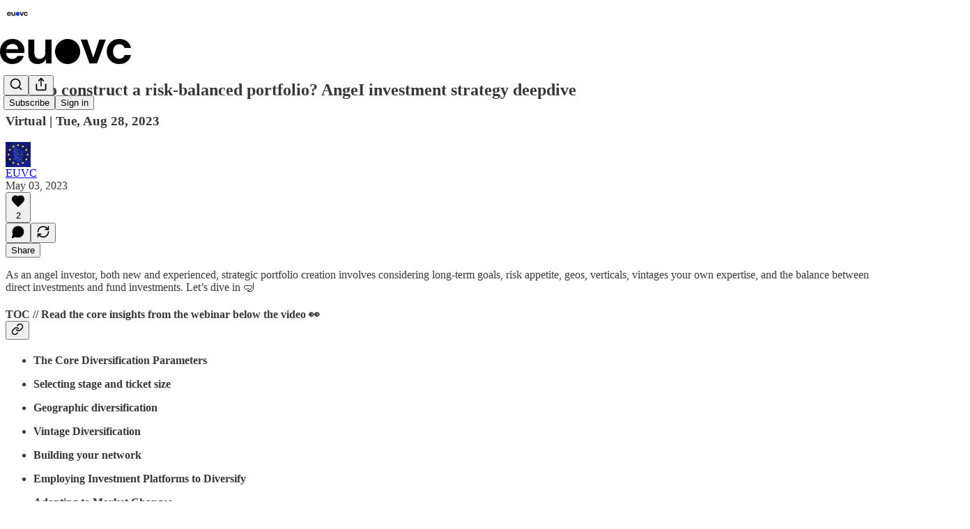

--- FILE ---
content_type: text/html; charset=utf-8
request_url: https://www.eu.vc/p/how-to-construct-a-risk-balanced
body_size: 41601
content:
<!DOCTYPE html>
<html lang="en">
    <head>
        <meta charset="utf-8" />
        <meta name="norton-safeweb-site-verification" content="24usqpep0ejc5w6hod3dulxwciwp0djs6c6ufp96av3t4whuxovj72wfkdjxu82yacb7430qjm8adbd5ezlt4592dq4zrvadcn9j9n-0btgdzpiojfzno16-fnsnu7xd" />
        
        <link rel="preconnect" href="https://substackcdn.com" />
        

        
            <title data-rh="true">How to construct a risk-balanced portfolio? AngeI investment strategy deepdive</title>
            
            <meta data-rh="true" name="theme-color" content="#ffffff"/><meta data-rh="true" property="og:type" content="article"/><meta data-rh="true" property="og:title" content="How to construct a risk-balanced portfolio? AngeI investment strategy deepdive"/><meta data-rh="true" name="twitter:title" content="How to construct a risk-balanced portfolio? AngeI investment strategy deepdive"/><meta data-rh="true" name="description" content="Virtual | Tue, Aug 28, 2023"/><meta data-rh="true" property="og:description" content="Virtual | Tue, Aug 28, 2023"/><meta data-rh="true" name="twitter:description" content="Virtual | Tue, Aug 28, 2023"/><meta data-rh="true" property="og:image" content="https://substackcdn.com/image/youtube/w_728,c_limit/zvo7b3KggWw"/><meta data-rh="true" name="twitter:image" content="https://substackcdn.com/image/fetch/$s_!h_eX!,f_auto,q_auto:best,fl_progressive:steep/https%3A%2F%2Ftheemergingvc.substack.com%2Fapi%2Fv1%2Fpost_preview%2F118969055%2Ftwitter.jpg%3Fversion%3D4"/><meta data-rh="true" name="twitter:card" content="summary_large_image"/>
            
            
        

        

        <style>
          @layer legacy, tailwind, pencraftReset, pencraft;
        </style>

        
        <link rel="preload" as="style" href="https://substackcdn.com/bundle/theme/main.57ec6396ea4b5be03b65.css" />
        
        <link rel="preload" as="style" href="https://substackcdn.com/bundle/theme/color_links.c9908948e2f4e05476e6.css" />
        
        
        

        
            
                <link rel="stylesheet" type="text/css" href="https://substackcdn.com/bundle/static/css/7276.42f3d4e7.css" />
            
                <link rel="stylesheet" type="text/css" href="https://substackcdn.com/bundle/static/css/7045.0b7473d2.css" />
            
                <link rel="stylesheet" type="text/css" href="https://substackcdn.com/bundle/static/css/852.9cd7f82f.css" />
            
                <link rel="stylesheet" type="text/css" href="https://substackcdn.com/bundle/static/css/8577.8d59a919.css" />
            
                <link rel="stylesheet" type="text/css" href="https://substackcdn.com/bundle/static/css/1484.a3975370.css" />
            
                <link rel="stylesheet" type="text/css" href="https://substackcdn.com/bundle/static/css/5611.463006e7.css" />
            
                <link rel="stylesheet" type="text/css" href="https://substackcdn.com/bundle/static/css/5234.fa27c86a.css" />
            
                <link rel="stylesheet" type="text/css" href="https://substackcdn.com/bundle/static/css/5366.448b38a4.css" />
            
                <link rel="stylesheet" type="text/css" href="https://substackcdn.com/bundle/static/css/3401.b546e778.css" />
            
                <link rel="stylesheet" type="text/css" href="https://substackcdn.com/bundle/static/css/5136.b664b468.css" />
            
                <link rel="stylesheet" type="text/css" href="https://substackcdn.com/bundle/static/css/main.aba729d8.css" />
            
                <link rel="stylesheet" type="text/css" href="https://substackcdn.com/bundle/static/css/6379.813be60f.css" />
            
                <link rel="stylesheet" type="text/css" href="https://substackcdn.com/bundle/static/css/5136.b664b468.css" />
            
                <link rel="stylesheet" type="text/css" href="https://substackcdn.com/bundle/static/css/3401.b546e778.css" />
            
                <link rel="stylesheet" type="text/css" href="https://substackcdn.com/bundle/static/css/5366.448b38a4.css" />
            
                <link rel="stylesheet" type="text/css" href="https://substackcdn.com/bundle/static/css/5234.fa27c86a.css" />
            
                <link rel="stylesheet" type="text/css" href="https://substackcdn.com/bundle/static/css/5611.463006e7.css" />
            
                <link rel="stylesheet" type="text/css" href="https://substackcdn.com/bundle/static/css/1484.a3975370.css" />
            
                <link rel="stylesheet" type="text/css" href="https://substackcdn.com/bundle/static/css/8577.8d59a919.css" />
            
                <link rel="stylesheet" type="text/css" href="https://substackcdn.com/bundle/static/css/7045.0b7473d2.css" />
            
        

        
        
        
        
        <meta name="viewport" content="width=device-width, initial-scale=1, maximum-scale=1, user-scalable=0, viewport-fit=cover" />
        <meta name="author" content="EUVC" />
        <meta property="og:url" content="https://www.eu.vc/p/how-to-construct-a-risk-balanced" />
        
        
        <link rel="canonical" href="https://www.eu.vc/p/how-to-construct-a-risk-balanced" />
        

        

        

        

        
            
                <link rel="shortcut icon" href="https://substackcdn.com/image/fetch/$s_!p4NR!,f_auto,q_auto:good,fl_progressive:steep/https%3A%2F%2Fbucketeer-e05bbc84-baa3-437e-9518-adb32be77984.s3.amazonaws.com%2Fpublic%2Fimages%2Fd047ddf9-ffb3-4d40-90d9-25d28e355a39%2Ffavicon.ico">
            
        
            
                <link rel="icon" type="image/png" sizes="16x16" href="https://substackcdn.com/image/fetch/$s_!2QgX!,f_auto,q_auto:good,fl_progressive:steep/https%3A%2F%2Fbucketeer-e05bbc84-baa3-437e-9518-adb32be77984.s3.amazonaws.com%2Fpublic%2Fimages%2Fd047ddf9-ffb3-4d40-90d9-25d28e355a39%2Ffavicon-16x16.png">
            
        
            
                <link rel="icon" type="image/png" sizes="32x32" href="https://substackcdn.com/image/fetch/$s_!LDXx!,f_auto,q_auto:good,fl_progressive:steep/https%3A%2F%2Fbucketeer-e05bbc84-baa3-437e-9518-adb32be77984.s3.amazonaws.com%2Fpublic%2Fimages%2Fd047ddf9-ffb3-4d40-90d9-25d28e355a39%2Ffavicon-32x32.png">
            
        
            
                <link rel="icon" type="image/png" sizes="48x48" href="https://substackcdn.com/image/fetch/$s_!46q3!,f_auto,q_auto:good,fl_progressive:steep/https%3A%2F%2Fbucketeer-e05bbc84-baa3-437e-9518-adb32be77984.s3.amazonaws.com%2Fpublic%2Fimages%2Fd047ddf9-ffb3-4d40-90d9-25d28e355a39%2Ffavicon-48x48.png">
            
        
            
                <link rel="apple-touch-icon" sizes="57x57" href="https://substackcdn.com/image/fetch/$s_!4vKu!,f_auto,q_auto:good,fl_progressive:steep/https%3A%2F%2Fbucketeer-e05bbc84-baa3-437e-9518-adb32be77984.s3.amazonaws.com%2Fpublic%2Fimages%2Fd047ddf9-ffb3-4d40-90d9-25d28e355a39%2Fapple-touch-icon-57x57.png">
            
        
            
                <link rel="apple-touch-icon" sizes="60x60" href="https://substackcdn.com/image/fetch/$s_!B5a6!,f_auto,q_auto:good,fl_progressive:steep/https%3A%2F%2Fbucketeer-e05bbc84-baa3-437e-9518-adb32be77984.s3.amazonaws.com%2Fpublic%2Fimages%2Fd047ddf9-ffb3-4d40-90d9-25d28e355a39%2Fapple-touch-icon-60x60.png">
            
        
            
                <link rel="apple-touch-icon" sizes="72x72" href="https://substackcdn.com/image/fetch/$s_!2dr6!,f_auto,q_auto:good,fl_progressive:steep/https%3A%2F%2Fbucketeer-e05bbc84-baa3-437e-9518-adb32be77984.s3.amazonaws.com%2Fpublic%2Fimages%2Fd047ddf9-ffb3-4d40-90d9-25d28e355a39%2Fapple-touch-icon-72x72.png">
            
        
            
                <link rel="apple-touch-icon" sizes="76x76" href="https://substackcdn.com/image/fetch/$s_!CuRQ!,f_auto,q_auto:good,fl_progressive:steep/https%3A%2F%2Fbucketeer-e05bbc84-baa3-437e-9518-adb32be77984.s3.amazonaws.com%2Fpublic%2Fimages%2Fd047ddf9-ffb3-4d40-90d9-25d28e355a39%2Fapple-touch-icon-76x76.png">
            
        
            
                <link rel="apple-touch-icon" sizes="114x114" href="https://substackcdn.com/image/fetch/$s_!HWM3!,f_auto,q_auto:good,fl_progressive:steep/https%3A%2F%2Fbucketeer-e05bbc84-baa3-437e-9518-adb32be77984.s3.amazonaws.com%2Fpublic%2Fimages%2Fd047ddf9-ffb3-4d40-90d9-25d28e355a39%2Fapple-touch-icon-114x114.png">
            
        
            
                <link rel="apple-touch-icon" sizes="120x120" href="https://substackcdn.com/image/fetch/$s_!6pmU!,f_auto,q_auto:good,fl_progressive:steep/https%3A%2F%2Fbucketeer-e05bbc84-baa3-437e-9518-adb32be77984.s3.amazonaws.com%2Fpublic%2Fimages%2Fd047ddf9-ffb3-4d40-90d9-25d28e355a39%2Fapple-touch-icon-120x120.png">
            
        
            
                <link rel="apple-touch-icon" sizes="144x144" href="https://substackcdn.com/image/fetch/$s_!ifCf!,f_auto,q_auto:good,fl_progressive:steep/https%3A%2F%2Fbucketeer-e05bbc84-baa3-437e-9518-adb32be77984.s3.amazonaws.com%2Fpublic%2Fimages%2Fd047ddf9-ffb3-4d40-90d9-25d28e355a39%2Fapple-touch-icon-144x144.png">
            
        
            
                <link rel="apple-touch-icon" sizes="152x152" href="https://substackcdn.com/image/fetch/$s_!vKsa!,f_auto,q_auto:good,fl_progressive:steep/https%3A%2F%2Fbucketeer-e05bbc84-baa3-437e-9518-adb32be77984.s3.amazonaws.com%2Fpublic%2Fimages%2Fd047ddf9-ffb3-4d40-90d9-25d28e355a39%2Fapple-touch-icon-152x152.png">
            
        
            
                <link rel="apple-touch-icon" sizes="167x167" href="https://substackcdn.com/image/fetch/$s_!hiD1!,f_auto,q_auto:good,fl_progressive:steep/https%3A%2F%2Fbucketeer-e05bbc84-baa3-437e-9518-adb32be77984.s3.amazonaws.com%2Fpublic%2Fimages%2Fd047ddf9-ffb3-4d40-90d9-25d28e355a39%2Fapple-touch-icon-167x167.png">
            
        
            
                <link rel="apple-touch-icon" sizes="180x180" href="https://substackcdn.com/image/fetch/$s_!iaZ7!,f_auto,q_auto:good,fl_progressive:steep/https%3A%2F%2Fbucketeer-e05bbc84-baa3-437e-9518-adb32be77984.s3.amazonaws.com%2Fpublic%2Fimages%2Fd047ddf9-ffb3-4d40-90d9-25d28e355a39%2Fapple-touch-icon-180x180.png">
            
        
            
                <link rel="apple-touch-icon" sizes="1024x1024" href="https://substackcdn.com/image/fetch/$s_!cGs0!,f_auto,q_auto:good,fl_progressive:steep/https%3A%2F%2Fbucketeer-e05bbc84-baa3-437e-9518-adb32be77984.s3.amazonaws.com%2Fpublic%2Fimages%2Fd047ddf9-ffb3-4d40-90d9-25d28e355a39%2Fapple-touch-icon-1024x1024.png">
            
        
            
        
            
        
            
        

        

        
            <link rel="alternate" type="application/rss+xml" href="/feed" title="EUVC | The European VC"/>
        

        
        
        

        <style>:root{--color_theme_bg_pop:#0042ff;--background_pop:#0042ff;--cover_bg_color:#FFFFFF;--cover_bg_color_secondary:#f0f0f0;--background_pop_darken:#003be6;--print_on_pop:#ffffff;--color_theme_bg_pop_darken:#003be6;--color_theme_print_on_pop:#ffffff;--color_theme_bg_pop_20:rgba(0, 66, 255, 0.2);--color_theme_bg_pop_30:rgba(0, 66, 255, 0.3);--print_pop:#0042ff;--color_theme_accent:#0042ff;--cover_print_primary:#363737;--cover_print_secondary:#757575;--cover_print_tertiary:#b6b6b6;--cover_border_color:#0042ff;--font_family_body_preset:'SF Pro Display', -apple-system, system-ui, BlinkMacSystemFont, 'Inter', 'Segoe UI', Roboto, Helvetica, Arial, sans-serif, 'Apple Color Emoji', 'Segoe UI Emoji', 'Segoe UI Symbol';--font_weight_body_preset:400;--font_preset_body:sans;--home_hero:feature-media;--home_posts:custom;--web_bg_color:#ffffff;--background_contrast_1:#f0f0f0;--background_contrast_2:#dddddd;--background_contrast_3:#b7b7b7;--background_contrast_4:#929292;--background_contrast_5:#515151;--color_theme_bg_contrast_1:#f0f0f0;--color_theme_bg_contrast_2:#dddddd;--color_theme_bg_contrast_3:#b7b7b7;--color_theme_bg_contrast_4:#929292;--color_theme_bg_contrast_5:#515151;--color_theme_bg_elevated:#ffffff;--color_theme_bg_elevated_secondary:#f0f0f0;--color_theme_bg_elevated_tertiary:#dddddd;--color_theme_detail:#e6e6e6;--background_contrast_pop:rgba(0, 66, 255, 0.4);--color_theme_bg_contrast_pop:rgba(0, 66, 255, 0.4);--theme_bg_is_dark:0;--print_on_web_bg_color:#363737;--print_secondary_on_web_bg_color:#868787;--background_pop_rgb:0, 66, 255;--color_theme_bg_pop_rgb:0, 66, 255;--color_theme_accent_rgb:0, 66, 255;}</style>

        
            <link rel="stylesheet" href="https://substackcdn.com/bundle/theme/main.57ec6396ea4b5be03b65.css" />
        
            <link rel="stylesheet" href="https://substackcdn.com/bundle/theme/color_links.c9908948e2f4e05476e6.css" />
        

        <style></style>

        

        

        

        
            <script async="true" src="https://www.googletagmanager.com/gtag/js?id=G-QGY8ZLJ5CW&l=GA4DataLayer" >
            </script>
        
    </head>

    <body class="">
        

        
            <noscript><iframe src="https://www.googletagmanager.com/ns.html?id=GTM-P25V6V2W" height="0"
                              width="0" style="display:none;visibility:hidden"></iframe></noscript>
        

        

        

        

        

        <div id="entry">
            <div id="main" class="main typography use-theme-bg"><div class="pencraft pc-display-contents pc-reset pubTheme-yiXxQA"><div data-testid="navbar" class="main-menu"><div class="mainMenuContent-DME8DR"><div style="position:relative;height:87px;" class="pencraft pc-display-flex pc-gap-12 pc-paddingLeft-20 pc-paddingRight-20 pc-justifyContent-space-between pc-alignItems-center pc-reset border-bottom-detail-k1F6C4 topBar-pIF0J1"><div style="flex-basis:0px;flex-grow:1;" class="logoContainer-p12gJb"><a href="/" native class="pencraft pc-display-contents pc-reset"><div draggable="false" class="pencraft pc-display-flex pc-position-relative pc-reset"><div style="width:40px;height:40px;" class="pencraft pc-display-flex pc-reset bg-white-ZBV5av pc-borderRadius-sm overflow-hidden-WdpwT6 sizing-border-box-DggLA4"><picture><source type="image/webp" srcset="https://substackcdn.com/image/fetch/$s_!1-Uz!,w_80,h_80,c_fill,f_webp,q_auto:good,fl_progressive:steep,g_auto/https%3A%2F%2Fbucketeer-e05bbc84-baa3-437e-9518-adb32be77984.s3.amazonaws.com%2Fpublic%2Fimages%2F1418bbe1-6fb6-465d-a8b7-38b54e73783c_800x800.png"/><img src="https://substackcdn.com/image/fetch/$s_!1-Uz!,w_80,h_80,c_fill,f_auto,q_auto:good,fl_progressive:steep,g_auto/https%3A%2F%2Fbucketeer-e05bbc84-baa3-437e-9518-adb32be77984.s3.amazonaws.com%2Fpublic%2Fimages%2F1418bbe1-6fb6-465d-a8b7-38b54e73783c_800x800.png" sizes="100vw" alt="EUVC | The European VC" width="80" height="80" style="width:40px;height:40px;" draggable="false" class="img-OACg1c object-fit-cover-u4ReeV pencraft pc-reset"/></picture></div></div></a></div><div style="flex-grow:0;" class="titleContainer-DJYq5v"><h1 class="pencraft pc-reset font-pub-headings-FE5byy reset-IxiVJZ title-oOnUGd titleWithWordmark-GfqxEZ"><a href="/" class="pencraft pc-display-contents pc-reset"><img alt="EUVC | The European VC" src="https://substackcdn.com/image/fetch/$s_!gRbw!,e_trim:10:white/e_trim:10:transparent/h_72,c_limit,f_auto,q_auto:good,fl_progressive:steep/https%3A%2F%2Fsubstack-post-media.s3.amazonaws.com%2Fpublic%2Fimages%2F7fb6fe43-f24f-45bd-a1d2-086deb92f550_3890x1563.png" style="display:block;height:36px;"/></a></h1></div><div style="flex-basis:0px;flex-grow:1;" class="pencraft pc-display-flex pc-justifyContent-flex-end pc-alignItems-center pc-reset"><div class="buttonsContainer-SJBuep"><div class="pencraft pc-display-flex pc-gap-8 pc-justifyContent-flex-end pc-alignItems-center pc-reset navbar-buttons"><div class="pencraft pc-display-flex pc-gap-4 pc-reset"><span data-state="closed"><button tabindex="0" type="button" aria-label="Search" class="pencraft pc-reset pencraft iconButton-mq_Et5 iconButtonBase-dJGHgN buttonBase-GK1x3M buttonStyle-r7yGCK size_md-gCDS3o priority_tertiary-rlke8z"><svg xmlns="http://www.w3.org/2000/svg" width="20" height="20" viewBox="0 0 24 24" fill="none" stroke="currentColor" stroke-width="2" stroke-linecap="round" stroke-linejoin="round" class="lucide lucide-search"><circle cx="11" cy="11" r="8"></circle><path d="m21 21-4.3-4.3"></path></svg></button></span><button tabindex="0" type="button" aria-label="Share Publication" id="headlessui-menu-button-P0-5" aria-haspopup="menu" aria-expanded="false" data-headlessui-state class="pencraft pc-reset pencraft iconButton-mq_Et5 iconButtonBase-dJGHgN buttonBase-GK1x3M buttonStyle-r7yGCK size_md-gCDS3o priority_tertiary-rlke8z"><svg xmlns="http://www.w3.org/2000/svg" width="20" height="20" viewBox="0 0 24 24" fill="none" stroke="currentColor" stroke-width="2" stroke-linecap="round" stroke-linejoin="round" class="lucide lucide-share"><path d="M4 12v8a2 2 0 0 0 2 2h12a2 2 0 0 0 2-2v-8"></path><polyline points="16 6 12 2 8 6"></polyline><line x1="12" x2="12" y1="2" y2="15"></line></svg></button></div><button tabindex="0" type="button" data-testid="noncontributor-cta-button" class="pencraft pc-reset pencraft buttonBase-GK1x3M buttonText-X0uSmG buttonStyle-r7yGCK priority_primary-RfbeYt size_md-gCDS3o">Subscribe</button><button tabindex="0" type="button" native data-href="https://substack.com/sign-in?redirect=%2Fp%2Fhow-to-construct-a-risk-balanced&amp;for_pub=theemergingvc" class="pencraft pc-reset pencraft buttonBase-GK1x3M buttonText-X0uSmG buttonStyle-r7yGCK priority_tertiary-rlke8z size_md-gCDS3o">Sign in</button></div></div></div></div></div><div style="height:88px;"></div></div></div><div><script type="application/ld+json">{"@context":"https://schema.org","@type":"NewsArticle","url":"https://www.eu.vc/p/how-to-construct-a-risk-balanced","mainEntityOfPage":"https://www.eu.vc/p/how-to-construct-a-risk-balanced","headline":"How to construct a risk-balanced portfolio? AngeI investment strategy deepdive","description":"Virtual | Tue, Aug 28, 2023","image":[{"@type":"ImageObject","url":"https://substackcdn.com/image/youtube/w_728,c_limit/zvo7b3KggWw"}],"datePublished":"2023-05-03T06:36:00+00:00","dateModified":"2023-05-03T06:36:00+00:00","isAccessibleForFree":true,"author":[{"@type":"Person","name":"EUVC","url":"https://substack.com/@euvc","description":"EUVC is Europe's go to podcast and community for everything tech investing. ","identifier":"user:54697021","image":{"@type":"ImageObject","contentUrl":"https://substackcdn.com/image/fetch/$s_!trsJ!,f_auto,q_auto:good,fl_progressive:steep/https%3A%2F%2Fsubstack-post-media.s3.amazonaws.com%2Fpublic%2Fimages%2F373a5477-7749-430f-821f-4dac3694d57d_630x630.png","thumbnailUrl":"https://substackcdn.com/image/fetch/$s_!trsJ!,w_128,h_128,c_limit,f_auto,q_auto:good,fl_progressive:steep/https%3A%2F%2Fsubstack-post-media.s3.amazonaws.com%2Fpublic%2Fimages%2F373a5477-7749-430f-821f-4dac3694d57d_630x630.png"}}],"publisher":{"@type":"Organization","name":"EUVC | The European VC","url":"https://www.eu.vc","description":"Connecting and Championing European Venture","interactionStatistic":{"@type":"InteractionCounter","name":"Subscribers","interactionType":"https://schema.org/SubscribeAction","userInteractionCount":10000},"identifier":"pub:592258","logo":{"@type":"ImageObject","url":"https://substackcdn.com/image/fetch/$s_!1-Uz!,f_auto,q_auto:good,fl_progressive:steep/https%3A%2F%2Fbucketeer-e05bbc84-baa3-437e-9518-adb32be77984.s3.amazonaws.com%2Fpublic%2Fimages%2F1418bbe1-6fb6-465d-a8b7-38b54e73783c_800x800.png","contentUrl":"https://substackcdn.com/image/fetch/$s_!1-Uz!,f_auto,q_auto:good,fl_progressive:steep/https%3A%2F%2Fbucketeer-e05bbc84-baa3-437e-9518-adb32be77984.s3.amazonaws.com%2Fpublic%2Fimages%2F1418bbe1-6fb6-465d-a8b7-38b54e73783c_800x800.png","thumbnailUrl":"https://substackcdn.com/image/fetch/$s_!1-Uz!,w_128,h_128,c_limit,f_auto,q_auto:good,fl_progressive:steep/https%3A%2F%2Fbucketeer-e05bbc84-baa3-437e-9518-adb32be77984.s3.amazonaws.com%2Fpublic%2Fimages%2F1418bbe1-6fb6-465d-a8b7-38b54e73783c_800x800.png"},"image":{"@type":"ImageObject","url":"https://substackcdn.com/image/fetch/$s_!1-Uz!,f_auto,q_auto:good,fl_progressive:steep/https%3A%2F%2Fbucketeer-e05bbc84-baa3-437e-9518-adb32be77984.s3.amazonaws.com%2Fpublic%2Fimages%2F1418bbe1-6fb6-465d-a8b7-38b54e73783c_800x800.png","contentUrl":"https://substackcdn.com/image/fetch/$s_!1-Uz!,f_auto,q_auto:good,fl_progressive:steep/https%3A%2F%2Fbucketeer-e05bbc84-baa3-437e-9518-adb32be77984.s3.amazonaws.com%2Fpublic%2Fimages%2F1418bbe1-6fb6-465d-a8b7-38b54e73783c_800x800.png","thumbnailUrl":"https://substackcdn.com/image/fetch/$s_!1-Uz!,w_128,h_128,c_limit,f_auto,q_auto:good,fl_progressive:steep/https%3A%2F%2Fbucketeer-e05bbc84-baa3-437e-9518-adb32be77984.s3.amazonaws.com%2Fpublic%2Fimages%2F1418bbe1-6fb6-465d-a8b7-38b54e73783c_800x800.png"}},"interactionStatistic":[{"@type":"InteractionCounter","interactionType":"https://schema.org/LikeAction","userInteractionCount":2},{"@type":"InteractionCounter","interactionType":"https://schema.org/ShareAction","userInteractionCount":0},{"@type":"InteractionCounter","interactionType":"https://schema.org/CommentAction","userInteractionCount":0}]}</script><div aria-label="Post" role="main" class="single-post-container"><div class="container"><div class="single-post"><div class="pencraft pc-display-contents pc-reset pubTheme-yiXxQA"><article class="typography newsletter-post post bottomWithTos-g5MwKO"><div role="region" aria-label="Post header" class="post-header"><h1 dir="auto" class="post-title published title-X77sOw">How to construct a risk-balanced portfolio? AngeI investment strategy deepdive</h1><h3 dir="auto" class="subtitle subtitle-HEEcLo">Virtual | Tue, Aug 28, 2023</h3><div aria-label="Post UFI" role="region" class="pencraft pc-display-flex pc-flexDirection-column pc-paddingBottom-16 pc-reset"><div class="pencraft pc-display-flex pc-flexDirection-column pc-paddingTop-16 pc-paddingBottom-16 pc-reset"><div class="pencraft pc-display-flex pc-gap-12 pc-alignItems-center pc-reset byline-wrapper"><div class="pencraft pc-display-flex pc-reset"><div class="pencraft pc-display-flex pc-flexDirection-row pc-gap-8 pc-alignItems-center pc-justifyContent-flex-start pc-reset"><div style="--scale:36px;--offset:9px;--border-width:4.5px;" class="pencraft pc-display-flex pc-flexDirection-row pc-alignItems-center pc-justifyContent-flex-start pc-reset ltr-qDBmby"><a href="https://substack.com/@euvc" aria-label="View EUVC's profile" class="pencraft pc-display-contents pc-reset"><div style="--scale:36px;" tabindex="0" class="pencraft pc-display-flex pc-width-36 pc-height-36 pc-justifyContent-center pc-alignItems-center pc-position-relative pc-reset bg-secondary-UUD3_J flex-auto-j3S2WA animate-XFJxE4 outline-detail-vcQLyr pc-borderRadius-full overflow-hidden-WdpwT6 sizing-border-box-DggLA4 pressable-sm-YIJFKJ showFocus-sk_vEm container-TAtrWj interactive-UkK0V6 avatar-u8q6xB last-JfNEJ_"><div style="--scale:36px;" title="EUVC" class="pencraft pc-display-flex pc-width-36 pc-height-36 pc-justifyContent-center pc-alignItems-center pc-position-relative pc-reset bg-secondary-UUD3_J flex-auto-j3S2WA outline-detail-vcQLyr pc-borderRadius-full overflow-hidden-WdpwT6 sizing-border-box-DggLA4 container-TAtrWj"><picture><source type="image/webp" srcset="https://substackcdn.com/image/fetch/$s_!trsJ!,w_36,h_36,c_fill,f_webp,q_auto:good,fl_progressive:steep/https%3A%2F%2Fsubstack-post-media.s3.amazonaws.com%2Fpublic%2Fimages%2F373a5477-7749-430f-821f-4dac3694d57d_630x630.png 36w, https://substackcdn.com/image/fetch/$s_!trsJ!,w_72,h_72,c_fill,f_webp,q_auto:good,fl_progressive:steep/https%3A%2F%2Fsubstack-post-media.s3.amazonaws.com%2Fpublic%2Fimages%2F373a5477-7749-430f-821f-4dac3694d57d_630x630.png 72w, https://substackcdn.com/image/fetch/$s_!trsJ!,w_108,h_108,c_fill,f_webp,q_auto:good,fl_progressive:steep/https%3A%2F%2Fsubstack-post-media.s3.amazonaws.com%2Fpublic%2Fimages%2F373a5477-7749-430f-821f-4dac3694d57d_630x630.png 108w" sizes="36px"/><img src="https://substackcdn.com/image/fetch/$s_!trsJ!,w_36,h_36,c_fill,f_auto,q_auto:good,fl_progressive:steep/https%3A%2F%2Fsubstack-post-media.s3.amazonaws.com%2Fpublic%2Fimages%2F373a5477-7749-430f-821f-4dac3694d57d_630x630.png" sizes="36px" alt="EUVC's avatar" srcset="https://substackcdn.com/image/fetch/$s_!trsJ!,w_36,h_36,c_fill,f_auto,q_auto:good,fl_progressive:steep/https%3A%2F%2Fsubstack-post-media.s3.amazonaws.com%2Fpublic%2Fimages%2F373a5477-7749-430f-821f-4dac3694d57d_630x630.png 36w, https://substackcdn.com/image/fetch/$s_!trsJ!,w_72,h_72,c_fill,f_auto,q_auto:good,fl_progressive:steep/https%3A%2F%2Fsubstack-post-media.s3.amazonaws.com%2Fpublic%2Fimages%2F373a5477-7749-430f-821f-4dac3694d57d_630x630.png 72w, https://substackcdn.com/image/fetch/$s_!trsJ!,w_108,h_108,c_fill,f_auto,q_auto:good,fl_progressive:steep/https%3A%2F%2Fsubstack-post-media.s3.amazonaws.com%2Fpublic%2Fimages%2F373a5477-7749-430f-821f-4dac3694d57d_630x630.png 108w" width="36" height="36" draggable="false" class="img-OACg1c object-fit-cover-u4ReeV pencraft pc-reset"/></picture></div></div></a></div></div></div><div class="pencraft pc-display-flex pc-flexDirection-column pc-reset"><div class="pencraft pc-reset color-pub-primary-text-NyXPlw line-height-20-t4M0El font-meta-MWBumP size-11-NuY2Zx weight-medium-fw81nC transform-uppercase-yKDgcq reset-IxiVJZ meta-EgzBVA"><span data-state="closed"><a href="https://substack.com/@euvc" class="pencraft pc-reset decoration-hover-underline-ClDVRM reset-IxiVJZ">EUVC</a></span></div><div class="pencraft pc-display-flex pc-gap-4 pc-reset"><div class="pencraft pc-reset color-pub-secondary-text-hGQ02T line-height-20-t4M0El font-meta-MWBumP size-11-NuY2Zx weight-medium-fw81nC transform-uppercase-yKDgcq reset-IxiVJZ meta-EgzBVA">May 03, 2023</div></div></div></div></div><div class="pencraft pc-display-flex pc-gap-16 pc-paddingTop-16 pc-paddingBottom-16 pc-justifyContent-space-between pc-alignItems-center pc-reset flex-grow-rzmknG border-top-detail-themed-k9TZAY border-bottom-detail-themed-Ua9186 post-ufi"><div class="pencraft pc-display-flex pc-gap-8 pc-reset"><div class="like-button-container post-ufi-button style-button"><button tabindex="0" type="button" aria-label="Like (2)" aria-pressed="false" class="pencraft pc-reset pencraft post-ufi-button style-button has-label with-border"><svg role="img" style="height:20px;width:20px;" width="20" height="20" viewBox="0 0 24 24" fill="#000000" stroke-width="2" stroke="#000" xmlns="http://www.w3.org/2000/svg" class="icon"><g><title></title><svg xmlns="http://www.w3.org/2000/svg" width="24" height="24" viewBox="0 0 24 24" stroke-width="2" stroke-linecap="round" stroke-linejoin="round" class="lucide lucide-heart"><path d="M19 14c1.49-1.46 3-3.21 3-5.5A5.5 5.5 0 0 0 16.5 3c-1.76 0-3 .5-4.5 2-1.5-1.5-2.74-2-4.5-2A5.5 5.5 0 0 0 2 8.5c0 2.3 1.5 4.05 3 5.5l7 7Z"></path></svg></g></svg><div class="label">2</div></button></div><button tabindex="0" type="button" aria-label="View comments (0)" data-href="https://www.eu.vc/p/how-to-construct-a-risk-balanced/comments" class="pencraft pc-reset pencraft post-ufi-button style-button post-ufi-comment-button no-label with-border"><svg role="img" style="height:20px;width:20px;" width="20" height="20" viewBox="0 0 24 24" fill="#000000" stroke-width="2" stroke="#000" xmlns="http://www.w3.org/2000/svg" class="icon"><g><title></title><svg xmlns="http://www.w3.org/2000/svg" width="24" height="24" viewBox="0 0 24 24" stroke-width="2" stroke-linecap="round" stroke-linejoin="round" class="lucide lucide-message-circle"><path d="M7.9 20A9 9 0 1 0 4 16.1L2 22Z"></path></svg></g></svg></button><button tabindex="0" type="button" class="pencraft pc-reset pencraft post-ufi-button style-button no-label with-border"><svg role="img" style="height:20px;width:20px;" width="20" height="20" viewBox="0 0 24 24" fill="none" stroke-width="2" stroke="#000" xmlns="http://www.w3.org/2000/svg" class="icon"><g><title></title><path d="M21 3V8M21 8H16M21 8L18 5.29962C16.7056 4.14183 15.1038 3.38328 13.3879 3.11547C11.6719 2.84766 9.9152 3.08203 8.32951 3.79031C6.74382 4.49858 5.39691 5.65051 4.45125 7.10715C3.5056 8.5638 3.00158 10.2629 3 11.9996M3 21V16M3 16H8M3 16L6 18.7C7.29445 19.8578 8.89623 20.6163 10.6121 20.8841C12.3281 21.152 14.0848 20.9176 15.6705 20.2093C17.2562 19.501 18.6031 18.3491 19.5487 16.8925C20.4944 15.4358 20.9984 13.7367 21 12" stroke-linecap="round" stroke-linejoin="round"></path></g></svg></button></div><div class="pencraft pc-display-flex pc-gap-8 pc-reset"><button tabindex="0" type="button" class="pencraft pc-reset pencraft post-ufi-button style-button has-label with-border"><div class="label">Share</div></button></div></div></div></div><div class="visibility-check"></div><div><div class="available-content"><div dir="auto" class="body markup"><p>As an angel investor, both new and experienced, strategic portfolio creation involves considering long-term goals, risk appetite, geos, verticals, vintages your own expertise, and the balance between direct investments and fund investments. Let’s dive in 🤿</p><h4 class="header-anchor-post"><strong>TOC // Read the core insights from the webinar below the video 👀</strong><div class="pencraft pc-display-flex pc-alignItems-center pc-position-absolute pc-reset header-anchor-parent"><div class="pencraft pc-display-contents pc-reset pubTheme-yiXxQA"><div id="§toc-read-the-core-insights-from-the-webinar-below-the-video" class="pencraft pc-reset header-anchor offset-top"></div><button tabindex="0" type="button" aria-label="Link" data-href="https://www.eu.vc/i/118969055/toc-read-the-core-insights-from-the-webinar-below-the-video" class="pencraft pc-reset pencraft iconButton-mq_Et5 iconButtonBase-dJGHgN buttonBase-GK1x3M buttonStyle-r7yGCK size_sm-G3LciD priority_secondary-S63h9o"><svg xmlns="http://www.w3.org/2000/svg" width="18" height="18" viewBox="0 0 24 24" fill="none" stroke="currentColor" stroke-width="2" stroke-linecap="round" stroke-linejoin="round" class="lucide lucide-link"><path d="M10 13a5 5 0 0 0 7.54.54l3-3a5 5 0 0 0-7.07-7.07l-1.72 1.71"></path><path d="M14 11a5 5 0 0 0-7.54-.54l-3 3a5 5 0 0 0 7.07 7.07l1.71-1.71"></path></svg></button></div></div></h4><ul><li><p><strong>The Core Diversification Parameters</strong></p></li><li><p><strong>Selecting stage and ticket size</strong></p></li><li><p><strong>Geographic diversification</strong></p></li><li><p><strong>Vintage Diversification</strong></p></li><li><p><strong>Building your network</strong></p></li><li><p><strong>Employing Investment Platforms to Diversify</strong></p></li><li><p><strong>Adapting to Market Changes</strong></p></li><li><p><strong>Venture Capital Funds in Angel Portfolios</strong></p></li></ul><div><hr/></div><p><span>Watch the discussion between Andreas and </span><a href="https://www.linkedin.com/in/marc-penkala/" rel>Marc </a><span>from </span><a href="http://altitude-vc.com/" rel>Altitude </a><span>📽️</span></p><div id="youtube2-zvo7b3KggWw" data-attrs="{&quot;videoId&quot;:&quot;zvo7b3KggWw&quot;,&quot;startTime&quot;:null,&quot;endTime&quot;:null}" data-component-name="Youtube2ToDOM" class="youtube-wrap"><div class="youtube-inner"><iframe src="https://www.youtube-nocookie.com/embed/zvo7b3KggWw?rel=0&amp;autoplay=0&amp;showinfo=0&amp;enablejsapi=0" frameborder="0" loading="lazy" gesture="media" allow="autoplay; fullscreen" allowautoplay="true" allowfullscreen="true" width="728" height="409"></iframe></div></div><p>Fun note: we actually had scam attempt during the webinar causing quite some interruption. Luckily, we managed to carry through successfully. Hope you enjoy it 👀</p><div><hr/></div><h3 class="header-anchor-post"><strong>The Core Diversification Parameters</strong><div class="pencraft pc-display-flex pc-alignItems-center pc-position-absolute pc-reset header-anchor-parent"><div class="pencraft pc-display-contents pc-reset pubTheme-yiXxQA"><div id="§the-core-diversification-parameters" class="pencraft pc-reset header-anchor offset-top"></div><button tabindex="0" type="button" aria-label="Link" data-href="https://www.eu.vc/i/118969055/the-core-diversification-parameters" class="pencraft pc-reset pencraft iconButton-mq_Et5 iconButtonBase-dJGHgN buttonBase-GK1x3M buttonStyle-r7yGCK size_sm-G3LciD priority_secondary-S63h9o"><svg xmlns="http://www.w3.org/2000/svg" width="18" height="18" viewBox="0 0 24 24" fill="none" stroke="currentColor" stroke-width="2" stroke-linecap="round" stroke-linejoin="round" class="lucide lucide-link"><path d="M10 13a5 5 0 0 0 7.54.54l3-3a5 5 0 0 0-7.07-7.07l-1.72 1.71"></path><path d="M14 11a5 5 0 0 0-7.54-.54l-3 3a5 5 0 0 0 7.07 7.07l1.71-1.71"></path></svg></button></div></div></h3><p>A risk-balanced portfolio involves diversification across various parameters like stage, geography, currency, and business models. Balancing risk in your portfolio serves the purpose of giving you downside protection (i.e. it reduces the likelihood of returning less than 1x your investment) and increases the number of shots on goal (i.e. the number of potential outliers you’re exposed to).</p><p><strong>💡 Key insights:</strong></p><ul><li><p>A portfolio's risk mitigation relies on diversifying investments based on multiple layers, including stage, geography, currency, and industry.</p></li><li><p>Early-stage investments (pre-seed, seed) carry higher risk due to greater failure rates, demanding careful allocation and consideration.</p></li><li><p>The data most people cite when it comes to arguing for a very diversified portfolio is the Angel List study from 2020:</p></li></ul><div class="captioned-image-container"><figure><a target="_blank" href="https://substackcdn.com/image/fetch/$s_!R4Cq!,f_auto,q_auto:good,fl_progressive:steep/https%3A%2F%2Fsubstack-post-media.s3.amazonaws.com%2Fpublic%2Fimages%2Ff66da084-d686-4b15-8b58-1760599bbed4_679x354.png" data-component-name="Image2ToDOM" rel class="image-link image2 is-viewable-img can-restack"><div class="image2-inset can-restack"><picture><source type="image/webp" srcset="https://substackcdn.com/image/fetch/$s_!R4Cq!,w_424,c_limit,f_webp,q_auto:good,fl_progressive:steep/https%3A%2F%2Fsubstack-post-media.s3.amazonaws.com%2Fpublic%2Fimages%2Ff66da084-d686-4b15-8b58-1760599bbed4_679x354.png 424w, https://substackcdn.com/image/fetch/$s_!R4Cq!,w_848,c_limit,f_webp,q_auto:good,fl_progressive:steep/https%3A%2F%2Fsubstack-post-media.s3.amazonaws.com%2Fpublic%2Fimages%2Ff66da084-d686-4b15-8b58-1760599bbed4_679x354.png 848w, https://substackcdn.com/image/fetch/$s_!R4Cq!,w_1272,c_limit,f_webp,q_auto:good,fl_progressive:steep/https%3A%2F%2Fsubstack-post-media.s3.amazonaws.com%2Fpublic%2Fimages%2Ff66da084-d686-4b15-8b58-1760599bbed4_679x354.png 1272w, https://substackcdn.com/image/fetch/$s_!R4Cq!,w_1456,c_limit,f_webp,q_auto:good,fl_progressive:steep/https%3A%2F%2Fsubstack-post-media.s3.amazonaws.com%2Fpublic%2Fimages%2Ff66da084-d686-4b15-8b58-1760599bbed4_679x354.png 1456w" sizes="100vw"/><img src="https://substackcdn.com/image/fetch/$s_!R4Cq!,w_1456,c_limit,f_auto,q_auto:good,fl_progressive:steep/https%3A%2F%2Fsubstack-post-media.s3.amazonaws.com%2Fpublic%2Fimages%2Ff66da084-d686-4b15-8b58-1760599bbed4_679x354.png" width="571" height="297.6936671575847" data-attrs="{&quot;src&quot;:&quot;https://substack-post-media.s3.amazonaws.com/public/images/f66da084-d686-4b15-8b58-1760599bbed4_679x354.png&quot;,&quot;srcNoWatermark&quot;:null,&quot;fullscreen&quot;:null,&quot;imageSize&quot;:null,&quot;height&quot;:354,&quot;width&quot;:679,&quot;resizeWidth&quot;:571,&quot;bytes&quot;:35020,&quot;alt&quot;:&quot;&quot;,&quot;title&quot;:null,&quot;type&quot;:&quot;image/png&quot;,&quot;href&quot;:null,&quot;belowTheFold&quot;:true,&quot;topImage&quot;:false,&quot;internalRedirect&quot;:null,&quot;isProcessing&quot;:false,&quot;align&quot;:null,&quot;offset&quot;:false}" alt title srcset="https://substackcdn.com/image/fetch/$s_!R4Cq!,w_424,c_limit,f_auto,q_auto:good,fl_progressive:steep/https%3A%2F%2Fsubstack-post-media.s3.amazonaws.com%2Fpublic%2Fimages%2Ff66da084-d686-4b15-8b58-1760599bbed4_679x354.png 424w, https://substackcdn.com/image/fetch/$s_!R4Cq!,w_848,c_limit,f_auto,q_auto:good,fl_progressive:steep/https%3A%2F%2Fsubstack-post-media.s3.amazonaws.com%2Fpublic%2Fimages%2Ff66da084-d686-4b15-8b58-1760599bbed4_679x354.png 848w, https://substackcdn.com/image/fetch/$s_!R4Cq!,w_1272,c_limit,f_auto,q_auto:good,fl_progressive:steep/https%3A%2F%2Fsubstack-post-media.s3.amazonaws.com%2Fpublic%2Fimages%2Ff66da084-d686-4b15-8b58-1760599bbed4_679x354.png 1272w, https://substackcdn.com/image/fetch/$s_!R4Cq!,w_1456,c_limit,f_auto,q_auto:good,fl_progressive:steep/https%3A%2F%2Fsubstack-post-media.s3.amazonaws.com%2Fpublic%2Fimages%2Ff66da084-d686-4b15-8b58-1760599bbed4_679x354.png 1456w" sizes="100vw" loading="lazy" class="sizing-normal"/></picture><div class="image-link-expand"><div class="pencraft pc-display-flex pc-gap-8 pc-reset"><button tabindex="0" type="button" class="pencraft pc-reset pencraft icon-container restack-image"><svg role="img" style="height:20px;width:20px" width="20" height="20" viewBox="0 0 20 20" fill="none" stroke-width="1.5" stroke="var(--color-fg-primary)" stroke-linecap="round" stroke-linejoin="round" xmlns="http://www.w3.org/2000/svg"><g><title></title><path d="M2.53001 7.81595C3.49179 4.73911 6.43281 2.5 9.91173 2.5C13.1684 2.5 15.9537 4.46214 17.0852 7.23684L17.6179 8.67647M17.6179 8.67647L18.5002 4.26471M17.6179 8.67647L13.6473 6.91176M17.4995 12.1841C16.5378 15.2609 13.5967 17.5 10.1178 17.5C6.86118 17.5 4.07589 15.5379 2.94432 12.7632L2.41165 11.3235M2.41165 11.3235L1.5293 15.7353M2.41165 11.3235L6.38224 13.0882"></path></g></svg></button><button tabindex="0" type="button" class="pencraft pc-reset pencraft icon-container view-image"><svg xmlns="http://www.w3.org/2000/svg" width="20" height="20" viewBox="0 0 24 24" fill="none" stroke="currentColor" stroke-width="2" stroke-linecap="round" stroke-linejoin="round" class="lucide lucide-maximize2 lucide-maximize-2"><polyline points="15 3 21 3 21 9"></polyline><polyline points="9 21 3 21 3 15"></polyline><line x1="21" x2="14" y1="3" y2="10"></line><line x1="3" x2="10" y1="21" y2="14"></line></svg></button></div></div></div></a></figure></div><ul><li><p>On the eu.vc podcast, our Super Angel series explores the journeys and strategies of Europe’s super angels. To many people’s surprise, the majority of our guests do 5 - 15k€ checks and often have portfolios of 50+, some even numbering in the hundreds. You can listen to them all below 👇</p></li></ul><iframe data-attrs="{&quot;image&quot;:&quot;https://i.scdn.co/image/ab67706c0000bebb637190808bcc9420c99fc9a1&quot;,&quot;title&quot;:&quot;Super Angels&quot;,&quot;subtitle&quot;:&quot;By db.silva&quot;,&quot;description&quot;:&quot;&quot;,&quot;url&quot;:&quot;https://open.spotify.com/playlist/7gX9aQyvnXWIlTTXTZ0scq&quot;,&quot;belowTheFold&quot;:true,&quot;noScroll&quot;:false}" src="https://open.spotify.com/embed/playlist/7gX9aQyvnXWIlTTXTZ0scq" frameborder="0" gesture="media" allowfullscreen="true" allow="encrypted-media" loading="lazy" data-component-name="Spotify2ToDOM" class="spotify-wrap playlist"></iframe><h3 class="header-anchor-post"><strong>Selecting stage and ticket size</strong><div class="pencraft pc-display-flex pc-alignItems-center pc-position-absolute pc-reset header-anchor-parent"><div class="pencraft pc-display-contents pc-reset pubTheme-yiXxQA"><div id="§selecting-stage-and-ticket-size" class="pencraft pc-reset header-anchor offset-top"></div><button tabindex="0" type="button" aria-label="Link" data-href="https://www.eu.vc/i/118969055/selecting-stage-and-ticket-size" class="pencraft pc-reset pencraft iconButton-mq_Et5 iconButtonBase-dJGHgN buttonBase-GK1x3M buttonStyle-r7yGCK size_sm-G3LciD priority_secondary-S63h9o"><svg xmlns="http://www.w3.org/2000/svg" width="18" height="18" viewBox="0 0 24 24" fill="none" stroke="currentColor" stroke-width="2" stroke-linecap="round" stroke-linejoin="round" class="lucide lucide-link"><path d="M10 13a5 5 0 0 0 7.54.54l3-3a5 5 0 0 0-7.07-7.07l-1.72 1.71"></path><path d="M14 11a5 5 0 0 0-7.54-.54l-3 3a5 5 0 0 0 7.07 7.07l1.71-1.71"></path></svg></button></div></div></h3><p>As an angel investor, you’ll typically focus on early-stage investments (pre-seed, seed) as the early stages give you a sensible risk/return ratio without blowing up the ticket size required to be in the game. What is more, this is also where you’ll be able to have a meaningful impact beyond just capital and where your network and skillset can give you access to extra-ordinary opportunities (very rarely are late stage deals of high-flying startups offered to angels, unless you have a very special network optimized to grant you that - more on this later as we talk about the strategy of fund investing as an angel).</p><p><strong>💡 Key insights:</strong></p><ul><li><p>Consider the size of your investments, the stage, geography, and business models that align with your expertise.</p></li><li><p>Some believe in ensuring that they cut meaningful checks for the startups as that allow them to influence decisions and maintain a meaningful stake even through later rounds.</p></li><li><p>The counter perspective to the above is that founders should be in the driver’s seat and if/when VCs come into later, you’re not in a position to do much as an angel should you have different incentives and goals from these. A note on this: don’t think you can engineer your way out of such situations together with a clever lawyer playing around with the term sheet. You just risk poisoning the startup altogether.</p></li><li><p>The strategy to protect against wipe-outs by later stage investors is to keep an eye on opportunities to sell early (more on this later) and, you guessed it, diversification. As an angel, you’ll have tons of externalities, it’s a matter of having exposure to the home runs that make up for all the ones where externalities wiped out meaningful returns.</p></li></ul><h3 class="header-anchor-post"><strong>Geographic diversification</strong><div class="pencraft pc-display-flex pc-alignItems-center pc-position-absolute pc-reset header-anchor-parent"><div class="pencraft pc-display-contents pc-reset pubTheme-yiXxQA"><div id="§geographic-diversification" class="pencraft pc-reset header-anchor offset-top"></div><button tabindex="0" type="button" aria-label="Link" data-href="https://www.eu.vc/i/118969055/geographic-diversification" class="pencraft pc-reset pencraft iconButton-mq_Et5 iconButtonBase-dJGHgN buttonBase-GK1x3M buttonStyle-r7yGCK size_sm-G3LciD priority_secondary-S63h9o"><svg xmlns="http://www.w3.org/2000/svg" width="18" height="18" viewBox="0 0 24 24" fill="none" stroke="currentColor" stroke-width="2" stroke-linecap="round" stroke-linejoin="round" class="lucide lucide-link"><path d="M10 13a5 5 0 0 0 7.54.54l3-3a5 5 0 0 0-7.07-7.07l-1.72 1.71"></path><path d="M14 11a5 5 0 0 0-7.54-.54l-3 3a5 5 0 0 0 7.07 7.07l1.71-1.71"></path></svg></button></div></div></h3><p>As said, diversifying investments across different geographies reduces exposure to localized economic risks and fluctuations, however, executing on this without exposing yourself to the adverse selection problem can be tricky as you typically don’t have strong networks in these markets.</p><p><strong>💡 Key insights:</strong></p><ul><li><p>Angel investors should not confine themselves to one region, considering macroeconomic factors, currency fluctuations, and localized challenges.</p></li><li><p><span>One thing to note; differences in investment practices, regulations, and even the use of investment structures like SAFEs should be carefully assessed when entering new markets. It’s also advisable to have some level of knowledge of local regulatory nuances, such as offshore entities and foreign exchange implications, contributes to informed investment decisions. I recall in the very first Super Angel episode we published, </span><a href="https://www.linkedin.com/in/roxannevarza/" rel>Roxanna Varza </a><span>of Station F shared that she had overlooked the fact that a German investment would force her to travel to the German notary to finalize the deal, leading the deal to be held up for just a small check. Luckily, her money and value-add was worth it.</span></p></li></ul><iframe data-attrs="{&quot;image&quot;:&quot;https://i.scdn.co/image/ab6765630000ba8acbaf9170ae73118ea74d9927&quot;,&quot;title&quot;:&quot;SuperAngel #182: Roxanne Varza of Station F, on investing internationally and being a baby LP in venture funds&quot;,&quot;subtitle&quot;:&quot;The European VC&quot;,&quot;description&quot;:&quot;Episode&quot;,&quot;url&quot;:&quot;https://open.spotify.com/episode/05pRTvbhID5LUefExLAJY3&quot;,&quot;belowTheFold&quot;:true,&quot;noScroll&quot;:false}" src="https://open.spotify.com/embed/episode/05pRTvbhID5LUefExLAJY3" frameborder="0" gesture="media" allowfullscreen="true" allow="encrypted-media" loading="lazy" data-component-name="Spotify2ToDOM" class="spotify-wrap podcast"></iframe><ul><li><p>Geographical limitations are tied to available deal flow and network strength. An often applied approach to mitigate this is to start with familiar markets, be that familiar by geography, vertical or something else that’s idiosyncratic to you and allows you to access the hallowed halls of the top venture investors of a new geo.</p></li><li><p><span>When venturing into new markets, grasping the local market dynamics are essential. Active deal flow and an understanding of the market's ecosystem contribute to successful market entry. An example of this is the deep dive episodes we’ve done on the MENA region ahead of a 300+ delegation of European VCs and Angels going to Dubai for North Star in October (</span><a href="mailto:andreas@eu.vc" rel>ping me </a><span>if you’re interested in joining, I’d love to help you get a spot).</span></p></li></ul><div class="captioned-image-container"><figure><a target="_blank" href="https://substackcdn.com/image/fetch/$s_!B7HY!,f_auto,q_auto:good,fl_progressive:steep/https%3A%2F%2Fsubstack-post-media.s3.amazonaws.com%2Fpublic%2Fimages%2F3a23caa6-71d2-4846-8165-d288dcfdec1f_900x1165.jpeg" data-component-name="Image2ToDOM" rel class="image-link image2 is-viewable-img can-restack"><div class="image2-inset can-restack"><picture><source type="image/webp" srcset="https://substackcdn.com/image/fetch/$s_!B7HY!,w_424,c_limit,f_webp,q_auto:good,fl_progressive:steep/https%3A%2F%2Fsubstack-post-media.s3.amazonaws.com%2Fpublic%2Fimages%2F3a23caa6-71d2-4846-8165-d288dcfdec1f_900x1165.jpeg 424w, https://substackcdn.com/image/fetch/$s_!B7HY!,w_848,c_limit,f_webp,q_auto:good,fl_progressive:steep/https%3A%2F%2Fsubstack-post-media.s3.amazonaws.com%2Fpublic%2Fimages%2F3a23caa6-71d2-4846-8165-d288dcfdec1f_900x1165.jpeg 848w, https://substackcdn.com/image/fetch/$s_!B7HY!,w_1272,c_limit,f_webp,q_auto:good,fl_progressive:steep/https%3A%2F%2Fsubstack-post-media.s3.amazonaws.com%2Fpublic%2Fimages%2F3a23caa6-71d2-4846-8165-d288dcfdec1f_900x1165.jpeg 1272w, https://substackcdn.com/image/fetch/$s_!B7HY!,w_1456,c_limit,f_webp,q_auto:good,fl_progressive:steep/https%3A%2F%2Fsubstack-post-media.s3.amazonaws.com%2Fpublic%2Fimages%2F3a23caa6-71d2-4846-8165-d288dcfdec1f_900x1165.jpeg 1456w" sizes="100vw"/><img src="https://substackcdn.com/image/fetch/$s_!B7HY!,w_1456,c_limit,f_auto,q_auto:good,fl_progressive:steep/https%3A%2F%2Fsubstack-post-media.s3.amazonaws.com%2Fpublic%2Fimages%2F3a23caa6-71d2-4846-8165-d288dcfdec1f_900x1165.jpeg" width="287" height="371.50555555555553" data-attrs="{&quot;src&quot;:&quot;https://substack-post-media.s3.amazonaws.com/public/images/3a23caa6-71d2-4846-8165-d288dcfdec1f_900x1165.jpeg&quot;,&quot;srcNoWatermark&quot;:null,&quot;fullscreen&quot;:null,&quot;imageSize&quot;:null,&quot;height&quot;:1165,&quot;width&quot;:900,&quot;resizeWidth&quot;:287,&quot;bytes&quot;:null,&quot;alt&quot;:&quot;Pinky and The Brain | Old cartoons, Vintage cartoon, Pinky&quot;,&quot;title&quot;:&quot;Pinky and The Brain | Old cartoons, Vintage cartoon, Pinky&quot;,&quot;type&quot;:null,&quot;href&quot;:null,&quot;belowTheFold&quot;:true,&quot;topImage&quot;:false,&quot;internalRedirect&quot;:null,&quot;isProcessing&quot;:false,&quot;align&quot;:null,&quot;offset&quot;:false}" alt="Pinky and The Brain | Old cartoons, Vintage cartoon, Pinky" title="Pinky and The Brain | Old cartoons, Vintage cartoon, Pinky" srcset="https://substackcdn.com/image/fetch/$s_!B7HY!,w_424,c_limit,f_auto,q_auto:good,fl_progressive:steep/https%3A%2F%2Fsubstack-post-media.s3.amazonaws.com%2Fpublic%2Fimages%2F3a23caa6-71d2-4846-8165-d288dcfdec1f_900x1165.jpeg 424w, https://substackcdn.com/image/fetch/$s_!B7HY!,w_848,c_limit,f_auto,q_auto:good,fl_progressive:steep/https%3A%2F%2Fsubstack-post-media.s3.amazonaws.com%2Fpublic%2Fimages%2F3a23caa6-71d2-4846-8165-d288dcfdec1f_900x1165.jpeg 848w, https://substackcdn.com/image/fetch/$s_!B7HY!,w_1272,c_limit,f_auto,q_auto:good,fl_progressive:steep/https%3A%2F%2Fsubstack-post-media.s3.amazonaws.com%2Fpublic%2Fimages%2F3a23caa6-71d2-4846-8165-d288dcfdec1f_900x1165.jpeg 1272w, https://substackcdn.com/image/fetch/$s_!B7HY!,w_1456,c_limit,f_auto,q_auto:good,fl_progressive:steep/https%3A%2F%2Fsubstack-post-media.s3.amazonaws.com%2Fpublic%2Fimages%2F3a23caa6-71d2-4846-8165-d288dcfdec1f_900x1165.jpeg 1456w" sizes="100vw" loading="lazy" class="sizing-normal"/></picture><div class="image-link-expand"><div class="pencraft pc-display-flex pc-gap-8 pc-reset"><button tabindex="0" type="button" class="pencraft pc-reset pencraft icon-container restack-image"><svg role="img" style="height:20px;width:20px" width="20" height="20" viewBox="0 0 20 20" fill="none" stroke-width="1.5" stroke="var(--color-fg-primary)" stroke-linecap="round" stroke-linejoin="round" xmlns="http://www.w3.org/2000/svg"><g><title></title><path d="M2.53001 7.81595C3.49179 4.73911 6.43281 2.5 9.91173 2.5C13.1684 2.5 15.9537 4.46214 17.0852 7.23684L17.6179 8.67647M17.6179 8.67647L18.5002 4.26471M17.6179 8.67647L13.6473 6.91176M17.4995 12.1841C16.5378 15.2609 13.5967 17.5 10.1178 17.5C6.86118 17.5 4.07589 15.5379 2.94432 12.7632L2.41165 11.3235M2.41165 11.3235L1.5293 15.7353M2.41165 11.3235L6.38224 13.0882"></path></g></svg></button><button tabindex="0" type="button" class="pencraft pc-reset pencraft icon-container view-image"><svg xmlns="http://www.w3.org/2000/svg" width="20" height="20" viewBox="0 0 24 24" fill="none" stroke="currentColor" stroke-width="2" stroke-linecap="round" stroke-linejoin="round" class="lucide lucide-maximize2 lucide-maximize-2"><polyline points="15 3 21 3 21 9"></polyline><polyline points="9 21 3 21 3 15"></polyline><line x1="21" x2="14" y1="3" y2="10"></line><line x1="3" x2="10" y1="21" y2="14"></line></svg></button></div></div></div></a><figcaption class="image-caption">David and Andreas preparing for the trip to Dubai.</figcaption></figure></div><h3 class="header-anchor-post"><strong>Vintage Diversification</strong><div class="pencraft pc-display-flex pc-alignItems-center pc-position-absolute pc-reset header-anchor-parent"><div class="pencraft pc-display-contents pc-reset pubTheme-yiXxQA"><div id="§vintage-diversification" class="pencraft pc-reset header-anchor offset-top"></div><button tabindex="0" type="button" aria-label="Link" data-href="https://www.eu.vc/i/118969055/vintage-diversification" class="pencraft pc-reset pencraft iconButton-mq_Et5 iconButtonBase-dJGHgN buttonBase-GK1x3M buttonStyle-r7yGCK size_sm-G3LciD priority_secondary-S63h9o"><svg xmlns="http://www.w3.org/2000/svg" width="18" height="18" viewBox="0 0 24 24" fill="none" stroke="currentColor" stroke-width="2" stroke-linecap="round" stroke-linejoin="round" class="lucide lucide-link"><path d="M10 13a5 5 0 0 0 7.54.54l3-3a5 5 0 0 0-7.07-7.07l-1.72 1.71"></path><path d="M14 11a5 5 0 0 0-7.54-.54l-3 3a5 5 0 0 0 7.07 7.07l1.71-1.71"></path></svg></button></div></div></h3><p><span>Or in other words, how you avoid betting on the 🐂 when a 🐻 lurks on the horizon</span><strong>. </strong><span>We’ve just been through a reset in venture (and aren’t out yet) so vintage diversification is worth adding an extra note to. You probably know vintages from wine 🍷 and the concept is similar here: one year may be great, when another turns out to be less so. Though in whine it’s maybe a little more volatile as a rainy day can ruin a full year. In venture investing, it’s more about protecting against only being exposed to a set of vintages that end up getting caught up in a reset. In short; the implication for you angel portfolio creation is that you want to make sure that you’re not touristing into venture and devicing a strategy that will have you deploy all your investable capital in a short time span (e.g. within three or five years).</span></p><p><strong>💡 Key insights:</strong></p><ul><li><p>Avoiding concentration in a single vintage prevents over-exposure to potentially unfavorable market conditions.</p></li><li><p>Spreading investments across different years mitigates the risk of being caught in a market bubble and encountering multiple flat or down rounds.</p></li><li><p>Balance the number of investments made each year to account for liquidity and risk tolerance.</p></li></ul><h3 class="header-anchor-post"><strong>Building your network</strong><div class="pencraft pc-display-flex pc-alignItems-center pc-position-absolute pc-reset header-anchor-parent"><div class="pencraft pc-display-contents pc-reset pubTheme-yiXxQA"><div id="§building-your-network" class="pencraft pc-reset header-anchor offset-top"></div><button tabindex="0" type="button" aria-label="Link" data-href="https://www.eu.vc/i/118969055/building-your-network" class="pencraft pc-reset pencraft iconButton-mq_Et5 iconButtonBase-dJGHgN buttonBase-GK1x3M buttonStyle-r7yGCK size_sm-G3LciD priority_secondary-S63h9o"><svg xmlns="http://www.w3.org/2000/svg" width="18" height="18" viewBox="0 0 24 24" fill="none" stroke="currentColor" stroke-width="2" stroke-linecap="round" stroke-linejoin="round" class="lucide lucide-link"><path d="M10 13a5 5 0 0 0 7.54.54l3-3a5 5 0 0 0-7.07-7.07l-1.72 1.71"></path><path d="M14 11a5 5 0 0 0-7.54-.54l-3 3a5 5 0 0 0 7.07 7.07l1.71-1.71"></path></svg></button></div></div></h3><p>Essential to building a diversified portfolio successfully is that you can successfully access top tier deals across the factors that you diversify on. To do so, networks are essential. In fact, I like to put it like this:</p><div class="captioned-image-container"><figure><a target="_blank" href="https://substackcdn.com/image/fetch/$s_!XPdR!,f_auto,q_auto:good,fl_progressive:steep/https%3A%2F%2Fsubstack-post-media.s3.amazonaws.com%2Fpublic%2Fimages%2Faa0cfa9f-8b2a-408d-9b0a-0cf3febcc45d_630x447.png" data-component-name="Image2ToDOM" rel class="image-link image2 is-viewable-img can-restack"><div class="image2-inset can-restack"><picture><source type="image/webp" srcset="https://substackcdn.com/image/fetch/$s_!XPdR!,w_424,c_limit,f_webp,q_auto:good,fl_progressive:steep/https%3A%2F%2Fsubstack-post-media.s3.amazonaws.com%2Fpublic%2Fimages%2Faa0cfa9f-8b2a-408d-9b0a-0cf3febcc45d_630x447.png 424w, https://substackcdn.com/image/fetch/$s_!XPdR!,w_848,c_limit,f_webp,q_auto:good,fl_progressive:steep/https%3A%2F%2Fsubstack-post-media.s3.amazonaws.com%2Fpublic%2Fimages%2Faa0cfa9f-8b2a-408d-9b0a-0cf3febcc45d_630x447.png 848w, https://substackcdn.com/image/fetch/$s_!XPdR!,w_1272,c_limit,f_webp,q_auto:good,fl_progressive:steep/https%3A%2F%2Fsubstack-post-media.s3.amazonaws.com%2Fpublic%2Fimages%2Faa0cfa9f-8b2a-408d-9b0a-0cf3febcc45d_630x447.png 1272w, https://substackcdn.com/image/fetch/$s_!XPdR!,w_1456,c_limit,f_webp,q_auto:good,fl_progressive:steep/https%3A%2F%2Fsubstack-post-media.s3.amazonaws.com%2Fpublic%2Fimages%2Faa0cfa9f-8b2a-408d-9b0a-0cf3febcc45d_630x447.png 1456w" sizes="100vw"/><img src="https://substackcdn.com/image/fetch/$s_!XPdR!,w_1456,c_limit,f_auto,q_auto:good,fl_progressive:steep/https%3A%2F%2Fsubstack-post-media.s3.amazonaws.com%2Fpublic%2Fimages%2Faa0cfa9f-8b2a-408d-9b0a-0cf3febcc45d_630x447.png" width="462" height="327.8" data-attrs="{&quot;src&quot;:&quot;https://substack-post-media.s3.amazonaws.com/public/images/aa0cfa9f-8b2a-408d-9b0a-0cf3febcc45d_630x447.png&quot;,&quot;srcNoWatermark&quot;:null,&quot;fullscreen&quot;:null,&quot;imageSize&quot;:null,&quot;height&quot;:447,&quot;width&quot;:630,&quot;resizeWidth&quot;:462,&quot;bytes&quot;:null,&quot;alt&quot;:&quot;&quot;,&quot;title&quot;:&quot;&quot;,&quot;type&quot;:null,&quot;href&quot;:null,&quot;belowTheFold&quot;:true,&quot;topImage&quot;:false,&quot;internalRedirect&quot;:null,&quot;isProcessing&quot;:false,&quot;align&quot;:null,&quot;offset&quot;:false}" alt title srcset="https://substackcdn.com/image/fetch/$s_!XPdR!,w_424,c_limit,f_auto,q_auto:good,fl_progressive:steep/https%3A%2F%2Fsubstack-post-media.s3.amazonaws.com%2Fpublic%2Fimages%2Faa0cfa9f-8b2a-408d-9b0a-0cf3febcc45d_630x447.png 424w, https://substackcdn.com/image/fetch/$s_!XPdR!,w_848,c_limit,f_auto,q_auto:good,fl_progressive:steep/https%3A%2F%2Fsubstack-post-media.s3.amazonaws.com%2Fpublic%2Fimages%2Faa0cfa9f-8b2a-408d-9b0a-0cf3febcc45d_630x447.png 848w, https://substackcdn.com/image/fetch/$s_!XPdR!,w_1272,c_limit,f_auto,q_auto:good,fl_progressive:steep/https%3A%2F%2Fsubstack-post-media.s3.amazonaws.com%2Fpublic%2Fimages%2Faa0cfa9f-8b2a-408d-9b0a-0cf3febcc45d_630x447.png 1272w, https://substackcdn.com/image/fetch/$s_!XPdR!,w_1456,c_limit,f_auto,q_auto:good,fl_progressive:steep/https%3A%2F%2Fsubstack-post-media.s3.amazonaws.com%2Fpublic%2Fimages%2Faa0cfa9f-8b2a-408d-9b0a-0cf3febcc45d_630x447.png 1456w" sizes="100vw" loading="lazy" class="sizing-normal"/></picture><div class="image-link-expand"><div class="pencraft pc-display-flex pc-gap-8 pc-reset"><button tabindex="0" type="button" class="pencraft pc-reset pencraft icon-container restack-image"><svg role="img" style="height:20px;width:20px" width="20" height="20" viewBox="0 0 20 20" fill="none" stroke-width="1.5" stroke="var(--color-fg-primary)" stroke-linecap="round" stroke-linejoin="round" xmlns="http://www.w3.org/2000/svg"><g><title></title><path d="M2.53001 7.81595C3.49179 4.73911 6.43281 2.5 9.91173 2.5C13.1684 2.5 15.9537 4.46214 17.0852 7.23684L17.6179 8.67647M17.6179 8.67647L18.5002 4.26471M17.6179 8.67647L13.6473 6.91176M17.4995 12.1841C16.5378 15.2609 13.5967 17.5 10.1178 17.5C6.86118 17.5 4.07589 15.5379 2.94432 12.7632L2.41165 11.3235M2.41165 11.3235L1.5293 15.7353M2.41165 11.3235L6.38224 13.0882"></path></g></svg></button><button tabindex="0" type="button" class="pencraft pc-reset pencraft icon-container view-image"><svg xmlns="http://www.w3.org/2000/svg" width="20" height="20" viewBox="0 0 24 24" fill="none" stroke="currentColor" stroke-width="2" stroke-linecap="round" stroke-linejoin="round" class="lucide lucide-maximize2 lucide-maximize-2"><polyline points="15 3 21 3 21 9"></polyline><polyline points="9 21 3 21 3 15"></polyline><line x1="21" x2="14" y1="3" y2="10"></line><line x1="3" x2="10" y1="21" y2="14"></line></svg></button></div></div></div></a></figure></div><p><strong>💡 Key insights:</strong></p><ul><li><p>You’re gonna want to have a thoughtful approach to building out your network of founders and other investors as they’ll be crucial to access deals and supercharge your journey to gaining insights into new spaces and goes.</p></li><li><p><span>An oldie but goldie and a beautiful reference piece for anyone embarking on their angel journey is </span><a href="https://www.amazon.com/Angel-Invest-Technology-Startups-Timeless-Investor/dp/0062560700" rel>Jason Calacanis’ book “Angel”</a><span>. In it, Jason provides a great set of tactics to build out your network methodically:</span></p></li></ul><blockquote><blockquote><p>Step one, create a spreadsheet of all the co-investors in those ten startups you’ve invested in. There should be about fifty investors from the syndicate and a dozen other investors for each startup. That means you will have a pool of six hundred potential investors you can reach out to, minus duplicates</p></blockquote><blockquote><p>In your spreadsheet, put the person’s LinkedIn, AngelList, Twitter, and Facebook URLs. Connect with each of them on each of these four critical services. When you connect with them, send them a message that says, “Hey Jason, we’re co-investors in Evan Williams’s startup Twitter.” It will take you a couple of days to do this, but in the process you will learn how other investors present themselves to the world. Step two, make a private Twitter list called “co_investors,” and include all these investors in it. Bookmark that list on your browser and open it once or twice a day, favoriting, retweeting, and replying to your fellow investors’ tweets. Now you’ve started building basic “social currency” with a huge swath of Silicon Valley insiders by doing about a month of work— congratulations, you’re an insider! The next step is to start emailing the top, most interesting investors in this process. They might be the syndicate leads, or they might be people who co-invested with you in a syndicate.</p></blockquote><blockquote><p>When you meet with fellow investors, your goals are:</p></blockquote><ol><li><p>Figure out what they invest in and why.</p></li><li><p>Figure out what value they bring to startups.</p></li><li><p>Make sure they understand what value you bring to startups.</p></li><li><p>Ask them, “Have you seen anything interesting lately?”</p></li><li><p>Offer them, “I just invested in these two startups, which are exceptional. Would you like to get introduced to the founders?”</p></li><li><p>Determine if they prefer double opt-in introductions or blind introductions.</p></li></ol><blockquote><p>Keep the meeting short and be willing to travel to the angel. Let them know, “I’m happy to meet you at a time and place that works best for you. I know you’re busy.”</p></blockquote></blockquote><h3 class="header-anchor-post"><strong>Employing Investment Platforms to Diversify</strong><div class="pencraft pc-display-flex pc-alignItems-center pc-position-absolute pc-reset header-anchor-parent"><div class="pencraft pc-display-contents pc-reset pubTheme-yiXxQA"><div id="§employing-investment-platforms-to-diversify" class="pencraft pc-reset header-anchor offset-top"></div><button tabindex="0" type="button" aria-label="Link" data-href="https://www.eu.vc/i/118969055/employing-investment-platforms-to-diversify" class="pencraft pc-reset pencraft iconButton-mq_Et5 iconButtonBase-dJGHgN buttonBase-GK1x3M buttonStyle-r7yGCK size_sm-G3LciD priority_secondary-S63h9o"><svg xmlns="http://www.w3.org/2000/svg" width="18" height="18" viewBox="0 0 24 24" fill="none" stroke="currentColor" stroke-width="2" stroke-linecap="round" stroke-linejoin="round" class="lucide lucide-link"><path d="M10 13a5 5 0 0 0 7.54.54l3-3a5 5 0 0 0-7.07-7.07l-1.72 1.71"></path><path d="M14 11a5 5 0 0 0-7.54-.54l-3 3a5 5 0 0 0 7.07 7.07l1.71-1.71"></path></svg></button></div></div></h3><p><span>In the U.S., AngelList has democratized access to angel investing enormously by allowing almost anyone to tag along with the leading angels via their syndicates. Unfortunately, we don’t yet have a full-fledged platform like that in Europe, but we’ve got some players cracking away at trying to build it here. </span><a href="https://joinodin.com/" rel>Odin</a><span>, </span><a href="https://uniborn.com/" rel>Uniborn</a><span>, </span><a href="https://vauban.io/euvc" rel>Vauban</a><span>, </span><a href="https://www.bunch.capital/" rel>Bunch</a><span>, </span><a href="https://leva.pe/" rel>Leva</a><span>, and </span><a href="https://www.googleadservices.com/pagead/aclk?sa=L&amp;ai=DChcSEwj7uOihw4aBAxUUCqIDHa1pAu0YABAAGgJsZQ&amp;ase=2&amp;gclid=Cj0KCQjw9MCnBhCYARIsAB1WQVXybwqILLIAs1ZMHfihWLq7RX1XgPB30hSTeuF42t6fRg2FkLrd2qUaAs_jEALw_wcB&amp;ei=eVXwZJitCPHMwPAPxu-pmAU&amp;ohost=www.google.com&amp;cid=CAESbeD2D7vdkIhvlEpF-bXH3sGqPXKKb8xCWMl_QzRJ99ukB_OZ09q8PEHnWaln4ZJoGr-9C2kwgLJP-Q3ZTpeio-18Rpxeiqk6gFf9dcZkMFg4Ce2OBukJy3NTXoASZNrFJJFJAc-B0-gGMZF8iSQ&amp;sig=AOD64_1iMd-YG-IFHKcOQvyRwSr2P9KOVw&amp;q&amp;sqi=2&amp;nis=4&amp;adurl&amp;ved=2ahUKEwjYzd6hw4aBAxVxJhAIHcZ3ClMQ0Qx6BAgMEAE" rel>Seedblink </a><span>all come to mind. And there’s even more.</span></p><p><strong>💡 Key insights:</strong></p><ul><li><p>Investment platforms provide an entry point for newcomers, enabling exposure to deal flow, investment theses, and investor strategies. This comes at the cost of fees of course, but exposure to tier 1 deals make up for that.. as long as you get the tier 1 deals 👇</p></li><li><p>Beware of adverse selection risks - often the best deals never make it to these platforms and also that not all claims of high returns can be accurately verified, and past performance is not always indicative of future success.</p></li><li><p>Due diligence remains crucial even on platforms, as claims of track records should be validated through careful analysis of individual contributions and deal sourcing.</p></li><li><p><span>Being on these platforms can be super valuable, if not for cutting checks, then to build up an understanding how experienced investors assess deals and their reasoning behind investment choices helps new investors learn the fundamentals of the asset class. This is one of the core reasons why my co-founder David and I invest in venture funds myself - </span><a href="https://www.eu.vc/p/syndicate" rel>look over our shoulder here</a><span> 👀.</span></p></li></ul><h3 class="header-anchor-post"><strong>Adapting to Market Changes</strong><div class="pencraft pc-display-flex pc-alignItems-center pc-position-absolute pc-reset header-anchor-parent"><div class="pencraft pc-display-contents pc-reset pubTheme-yiXxQA"><div id="§adapting-to-market-changes" class="pencraft pc-reset header-anchor offset-top"></div><button tabindex="0" type="button" aria-label="Link" data-href="https://www.eu.vc/i/118969055/adapting-to-market-changes" class="pencraft pc-reset pencraft iconButton-mq_Et5 iconButtonBase-dJGHgN buttonBase-GK1x3M buttonStyle-r7yGCK size_sm-G3LciD priority_secondary-S63h9o"><svg xmlns="http://www.w3.org/2000/svg" width="18" height="18" viewBox="0 0 24 24" fill="none" stroke="currentColor" stroke-width="2" stroke-linecap="round" stroke-linejoin="round" class="lucide lucide-link"><path d="M10 13a5 5 0 0 0 7.54.54l3-3a5 5 0 0 0-7.07-7.07l-1.72 1.71"></path><path d="M14 11a5 5 0 0 0-7.54-.54l-3 3a5 5 0 0 0 7.07 7.07l1.71-1.71"></path></svg></button></div></div></h3><p><span>Venture investing is inherently cyclical and the goal of diversification is of course that you build a strategy, tactics, and mindset that can withstand these cycles as much as possible. In this conversation, Mark shared that he had found guidance in Gartner’s Hype Cycle in considering technology verticals 👇 but you can learn much more about </span><a href="https://www.eu.vc/p/angel-investing-in-the-current-environment" rel>how to think about investing in the current market in https://www.eu.vc/p/angel-investing-in-the-current-environmentour webinar dedicated here</a><span>.</span></p><div class="captioned-image-container"><figure><a target="_blank" href="https://substackcdn.com/image/fetch/$s_!C0O3!,f_auto,q_auto:good,fl_progressive:steep/https%3A%2F%2Fsubstack-post-media.s3.amazonaws.com%2Fpublic%2Fimages%2Fff27751e-9ade-4d7d-9993-a4c4b55a1ddf_1247x770.png" data-component-name="Image2ToDOM" rel class="image-link image2 is-viewable-img can-restack"><div class="image2-inset can-restack"><picture><source type="image/webp" srcset="https://substackcdn.com/image/fetch/$s_!C0O3!,w_424,c_limit,f_webp,q_auto:good,fl_progressive:steep/https%3A%2F%2Fsubstack-post-media.s3.amazonaws.com%2Fpublic%2Fimages%2Fff27751e-9ade-4d7d-9993-a4c4b55a1ddf_1247x770.png 424w, https://substackcdn.com/image/fetch/$s_!C0O3!,w_848,c_limit,f_webp,q_auto:good,fl_progressive:steep/https%3A%2F%2Fsubstack-post-media.s3.amazonaws.com%2Fpublic%2Fimages%2Fff27751e-9ade-4d7d-9993-a4c4b55a1ddf_1247x770.png 848w, https://substackcdn.com/image/fetch/$s_!C0O3!,w_1272,c_limit,f_webp,q_auto:good,fl_progressive:steep/https%3A%2F%2Fsubstack-post-media.s3.amazonaws.com%2Fpublic%2Fimages%2Fff27751e-9ade-4d7d-9993-a4c4b55a1ddf_1247x770.png 1272w, https://substackcdn.com/image/fetch/$s_!C0O3!,w_1456,c_limit,f_webp,q_auto:good,fl_progressive:steep/https%3A%2F%2Fsubstack-post-media.s3.amazonaws.com%2Fpublic%2Fimages%2Fff27751e-9ade-4d7d-9993-a4c4b55a1ddf_1247x770.png 1456w" sizes="100vw"/><img src="https://substackcdn.com/image/fetch/$s_!C0O3!,w_1456,c_limit,f_auto,q_auto:good,fl_progressive:steep/https%3A%2F%2Fsubstack-post-media.s3.amazonaws.com%2Fpublic%2Fimages%2Fff27751e-9ade-4d7d-9993-a4c4b55a1ddf_1247x770.png" width="614" height="379.13392141138735" data-attrs="{&quot;src&quot;:&quot;https://substack-post-media.s3.amazonaws.com/public/images/ff27751e-9ade-4d7d-9993-a4c4b55a1ddf_1247x770.png&quot;,&quot;srcNoWatermark&quot;:null,&quot;fullscreen&quot;:null,&quot;imageSize&quot;:null,&quot;height&quot;:770,&quot;width&quot;:1247,&quot;resizeWidth&quot;:614,&quot;bytes&quot;:null,&quot;alt&quot;:&quot;Gartner Places Generative AI on the Peak of Inflated Expectations on the 2023  Hype Cycle for Emerging Technologies&quot;,&quot;title&quot;:&quot;Gartner Places Generative AI on the Peak of Inflated Expectations on the 2023  Hype Cycle for Emerging Technologies&quot;,&quot;type&quot;:null,&quot;href&quot;:null,&quot;belowTheFold&quot;:true,&quot;topImage&quot;:false,&quot;internalRedirect&quot;:null,&quot;isProcessing&quot;:false,&quot;align&quot;:null,&quot;offset&quot;:false}" alt="Gartner Places Generative AI on the Peak of Inflated Expectations on the 2023  Hype Cycle for Emerging Technologies" title="Gartner Places Generative AI on the Peak of Inflated Expectations on the 2023  Hype Cycle for Emerging Technologies" srcset="https://substackcdn.com/image/fetch/$s_!C0O3!,w_424,c_limit,f_auto,q_auto:good,fl_progressive:steep/https%3A%2F%2Fsubstack-post-media.s3.amazonaws.com%2Fpublic%2Fimages%2Fff27751e-9ade-4d7d-9993-a4c4b55a1ddf_1247x770.png 424w, https://substackcdn.com/image/fetch/$s_!C0O3!,w_848,c_limit,f_auto,q_auto:good,fl_progressive:steep/https%3A%2F%2Fsubstack-post-media.s3.amazonaws.com%2Fpublic%2Fimages%2Fff27751e-9ade-4d7d-9993-a4c4b55a1ddf_1247x770.png 848w, https://substackcdn.com/image/fetch/$s_!C0O3!,w_1272,c_limit,f_auto,q_auto:good,fl_progressive:steep/https%3A%2F%2Fsubstack-post-media.s3.amazonaws.com%2Fpublic%2Fimages%2Fff27751e-9ade-4d7d-9993-a4c4b55a1ddf_1247x770.png 1272w, https://substackcdn.com/image/fetch/$s_!C0O3!,w_1456,c_limit,f_auto,q_auto:good,fl_progressive:steep/https%3A%2F%2Fsubstack-post-media.s3.amazonaws.com%2Fpublic%2Fimages%2Fff27751e-9ade-4d7d-9993-a4c4b55a1ddf_1247x770.png 1456w" sizes="100vw" loading="lazy" class="sizing-normal"/></picture><div class="image-link-expand"><div class="pencraft pc-display-flex pc-gap-8 pc-reset"><button tabindex="0" type="button" class="pencraft pc-reset pencraft icon-container restack-image"><svg role="img" style="height:20px;width:20px" width="20" height="20" viewBox="0 0 20 20" fill="none" stroke-width="1.5" stroke="var(--color-fg-primary)" stroke-linecap="round" stroke-linejoin="round" xmlns="http://www.w3.org/2000/svg"><g><title></title><path d="M2.53001 7.81595C3.49179 4.73911 6.43281 2.5 9.91173 2.5C13.1684 2.5 15.9537 4.46214 17.0852 7.23684L17.6179 8.67647M17.6179 8.67647L18.5002 4.26471M17.6179 8.67647L13.6473 6.91176M17.4995 12.1841C16.5378 15.2609 13.5967 17.5 10.1178 17.5C6.86118 17.5 4.07589 15.5379 2.94432 12.7632L2.41165 11.3235M2.41165 11.3235L1.5293 15.7353M2.41165 11.3235L6.38224 13.0882"></path></g></svg></button><button tabindex="0" type="button" class="pencraft pc-reset pencraft icon-container view-image"><svg xmlns="http://www.w3.org/2000/svg" width="20" height="20" viewBox="0 0 24 24" fill="none" stroke="currentColor" stroke-width="2" stroke-linecap="round" stroke-linejoin="round" class="lucide lucide-maximize2 lucide-maximize-2"><polyline points="15 3 21 3 21 9"></polyline><polyline points="9 21 3 21 3 15"></polyline><line x1="21" x2="14" y1="3" y2="10"></line><line x1="3" x2="10" y1="21" y2="14"></line></svg></button></div></div></div></a></figure></div><p><strong>💡 Key insights:</strong></p><ul><li><p>All too often, angels pull back during bear markets when that’s often the very best time to invest in startups. However, when doing so, it’s paramount that you swiftly asses how the rules of the game have changed.</p></li><li><p>In the current downturn we’ve seen dramatic shifts in the financing risk of startups as follow-on funding has become scarce(r), a changed focus on pure revenue growth to profitability (or at the early stages, at least a path to profitability), and entry valuations (particularly in some sectors/geos). Every market reset comes with some rewriting of the rules.</p></li><li><p>For the investor that doesn’t want to ride hype cycles, evaluating a company's unit economics, sustainability, and potential for real-world adoption is paramount, transcending the hype-driven market narrative. That said, riding and jumping off the hype train at the right time can be incredibly lucrative when done well:</p><ul><li><p><span>Johnny Bourfarhat, who founded online events software firm Hopin in 2019, </span><strong><a href="https://www.theinformation.com/articles/moonpay-ceo-other-executives-cashed-out-before-crypto-business-dropped?rc=kjl000" rel>sold</a></strong><a href="https://www.theinformation.com/articles/moonpay-ceo-other-executives-cashed-out-before-crypto-business-dropped?rc=kjl000" rel> nearly 17% of his shares for more than $120 million</a><span>, but that was over the course of multiple years.</span></p></li><li><p><span>MoonPay raised $405 million by selling shares to investors, and the remaining </span><a href="https://www.theinformation.com/articles/moonpay-ceo-other-executives-cashed-out-before-crypto-business-dropped?rc=kjl000" rel>$150 million represented shares cashed out by insiders in a secondary transaction</a><span>.</span></p></li></ul></li><li><p>We’ve also seen a shift in what verticals and technologies are hot this last year, making an AI interested investor have to accept that the price of these deals has suddenly spiked and crypto investors (suddenly?) show price discipline.</p></li></ul><div class="captioned-image-container"><figure><a target="_blank" href="https://substackcdn.com/image/fetch/$s_!m3NI!,f_auto,q_auto:good,fl_progressive:steep/https%3A%2F%2Fsubstack-post-media.s3.amazonaws.com%2Fpublic%2Fimages%2Fa2ec1f7a-dca3-4cd4-93de-13b808840066_543x369.png" data-component-name="Image2ToDOM" rel class="image-link image2 is-viewable-img can-restack"><div class="image2-inset can-restack"><picture><source type="image/webp" srcset="https://substackcdn.com/image/fetch/$s_!m3NI!,w_424,c_limit,f_webp,q_auto:good,fl_progressive:steep/https%3A%2F%2Fsubstack-post-media.s3.amazonaws.com%2Fpublic%2Fimages%2Fa2ec1f7a-dca3-4cd4-93de-13b808840066_543x369.png 424w, https://substackcdn.com/image/fetch/$s_!m3NI!,w_848,c_limit,f_webp,q_auto:good,fl_progressive:steep/https%3A%2F%2Fsubstack-post-media.s3.amazonaws.com%2Fpublic%2Fimages%2Fa2ec1f7a-dca3-4cd4-93de-13b808840066_543x369.png 848w, https://substackcdn.com/image/fetch/$s_!m3NI!,w_1272,c_limit,f_webp,q_auto:good,fl_progressive:steep/https%3A%2F%2Fsubstack-post-media.s3.amazonaws.com%2Fpublic%2Fimages%2Fa2ec1f7a-dca3-4cd4-93de-13b808840066_543x369.png 1272w, https://substackcdn.com/image/fetch/$s_!m3NI!,w_1456,c_limit,f_webp,q_auto:good,fl_progressive:steep/https%3A%2F%2Fsubstack-post-media.s3.amazonaws.com%2Fpublic%2Fimages%2Fa2ec1f7a-dca3-4cd4-93de-13b808840066_543x369.png 1456w" sizes="100vw"/><img src="https://substackcdn.com/image/fetch/$s_!m3NI!,w_1456,c_limit,f_auto,q_auto:good,fl_progressive:steep/https%3A%2F%2Fsubstack-post-media.s3.amazonaws.com%2Fpublic%2Fimages%2Fa2ec1f7a-dca3-4cd4-93de-13b808840066_543x369.png" width="543" height="369" data-attrs="{&quot;src&quot;:&quot;https://substack-post-media.s3.amazonaws.com/public/images/a2ec1f7a-dca3-4cd4-93de-13b808840066_543x369.png&quot;,&quot;srcNoWatermark&quot;:null,&quot;fullscreen&quot;:null,&quot;imageSize&quot;:null,&quot;height&quot;:369,&quot;width&quot;:543,&quot;resizeWidth&quot;:null,&quot;bytes&quot;:306002,&quot;alt&quot;:&quot;&quot;,&quot;title&quot;:null,&quot;type&quot;:&quot;image/png&quot;,&quot;href&quot;:null,&quot;belowTheFold&quot;:true,&quot;topImage&quot;:false,&quot;internalRedirect&quot;:null,&quot;isProcessing&quot;:false,&quot;align&quot;:null,&quot;offset&quot;:false}" alt title srcset="https://substackcdn.com/image/fetch/$s_!m3NI!,w_424,c_limit,f_auto,q_auto:good,fl_progressive:steep/https%3A%2F%2Fsubstack-post-media.s3.amazonaws.com%2Fpublic%2Fimages%2Fa2ec1f7a-dca3-4cd4-93de-13b808840066_543x369.png 424w, https://substackcdn.com/image/fetch/$s_!m3NI!,w_848,c_limit,f_auto,q_auto:good,fl_progressive:steep/https%3A%2F%2Fsubstack-post-media.s3.amazonaws.com%2Fpublic%2Fimages%2Fa2ec1f7a-dca3-4cd4-93de-13b808840066_543x369.png 848w, https://substackcdn.com/image/fetch/$s_!m3NI!,w_1272,c_limit,f_auto,q_auto:good,fl_progressive:steep/https%3A%2F%2Fsubstack-post-media.s3.amazonaws.com%2Fpublic%2Fimages%2Fa2ec1f7a-dca3-4cd4-93de-13b808840066_543x369.png 1272w, https://substackcdn.com/image/fetch/$s_!m3NI!,w_1456,c_limit,f_auto,q_auto:good,fl_progressive:steep/https%3A%2F%2Fsubstack-post-media.s3.amazonaws.com%2Fpublic%2Fimages%2Fa2ec1f7a-dca3-4cd4-93de-13b808840066_543x369.png 1456w" sizes="100vw" loading="lazy" class="sizing-normal"/></picture><div class="image-link-expand"><div class="pencraft pc-display-flex pc-gap-8 pc-reset"><button tabindex="0" type="button" class="pencraft pc-reset pencraft icon-container restack-image"><svg role="img" style="height:20px;width:20px" width="20" height="20" viewBox="0 0 20 20" fill="none" stroke-width="1.5" stroke="var(--color-fg-primary)" stroke-linecap="round" stroke-linejoin="round" xmlns="http://www.w3.org/2000/svg"><g><title></title><path d="M2.53001 7.81595C3.49179 4.73911 6.43281 2.5 9.91173 2.5C13.1684 2.5 15.9537 4.46214 17.0852 7.23684L17.6179 8.67647M17.6179 8.67647L18.5002 4.26471M17.6179 8.67647L13.6473 6.91176M17.4995 12.1841C16.5378 15.2609 13.5967 17.5 10.1178 17.5C6.86118 17.5 4.07589 15.5379 2.94432 12.7632L2.41165 11.3235M2.41165 11.3235L1.5293 15.7353M2.41165 11.3235L6.38224 13.0882"></path></g></svg></button><button tabindex="0" type="button" class="pencraft pc-reset pencraft icon-container view-image"><svg xmlns="http://www.w3.org/2000/svg" width="20" height="20" viewBox="0 0 24 24" fill="none" stroke="currentColor" stroke-width="2" stroke-linecap="round" stroke-linejoin="round" class="lucide lucide-maximize2 lucide-maximize-2"><polyline points="15 3 21 3 21 9"></polyline><polyline points="9 21 3 21 3 15"></polyline><line x1="21" x2="14" y1="3" y2="10"></line><line x1="3" x2="10" y1="21" y2="14"></line></svg></button></div></div></div></a></figure></div><h3 class="header-anchor-post"><strong>Venture Capital Funds in Angel Portfolios</strong><div class="pencraft pc-display-flex pc-alignItems-center pc-position-absolute pc-reset header-anchor-parent"><div class="pencraft pc-display-contents pc-reset pubTheme-yiXxQA"><div id="§venture-capital-funds-in-angel-portfolios" class="pencraft pc-reset header-anchor offset-top"></div><button tabindex="0" type="button" aria-label="Link" data-href="https://www.eu.vc/i/118969055/venture-capital-funds-in-angel-portfolios" class="pencraft pc-reset pencraft iconButton-mq_Et5 iconButtonBase-dJGHgN buttonBase-GK1x3M buttonStyle-r7yGCK size_sm-G3LciD priority_secondary-S63h9o"><svg xmlns="http://www.w3.org/2000/svg" width="18" height="18" viewBox="0 0 24 24" fill="none" stroke="currentColor" stroke-width="2" stroke-linecap="round" stroke-linejoin="round" class="lucide lucide-link"><path d="M10 13a5 5 0 0 0 7.54.54l3-3a5 5 0 0 0-7.07-7.07l-1.72 1.71"></path><path d="M14 11a5 5 0 0 0-7.54-.54l-3 3a5 5 0 0 0 7.07 7.07l1.71-1.71"></path></svg></button></div></div></h3><p>Including venture capital (VC) fund investments in an angel portfolio can provide diversification, access to a broader network, and exposure to larger numbers of startups. VC funds that engage with LPs actively can offer valuable insights and connections.</p><p><strong>💡 Key insights:</strong></p><ul><li><p><span>VC fund investments are now more accessible with platforms allowing for a streamlined, easy-to-navigate SPV-formation process making it easier for angels to band together to back VCs without having to flesh out hundreds of thousands per investment. Again, </span><a href="https://www.eu.vc/p/syndicate" rel>this is what David and I do with our syndicate on the side of eu.vc.</a></p></li><li><p>If you pick the right VC funds, you’ll find that they engage their LPs in a way that resembles a grade-A active angel club, offering networking opportunities, deal access, and insights into the verticals and market that they excel in. We like to think of becoming an LP of such funds as a club with a high entry fee but big downstream pay-off. You just need to find the club that’s right for you 👇</p></li></ul><div class="captioned-image-container"><figure><a target="_blank" href="https://substackcdn.com/image/fetch/$s_!Bass!,f_auto,q_auto:good,fl_progressive:steep/https%3A%2F%2Fsubstack-post-media.s3.amazonaws.com%2Fpublic%2Fimages%2F280e9c5f-fe08-47dc-9b3d-68ee3a0f7a94_270x480.gif" data-component-name="Image2ToDOM" rel class="image-link image2 is-viewable-img can-restack"><div class="image2-inset can-restack"><picture><source type="image/webp" srcset="https://substackcdn.com/image/fetch/$s_!Bass!,w_424,c_limit,f_webp,q_auto:good,fl_lossy/https%3A%2F%2Fsubstack-post-media.s3.amazonaws.com%2Fpublic%2Fimages%2F280e9c5f-fe08-47dc-9b3d-68ee3a0f7a94_270x480.gif 424w, https://substackcdn.com/image/fetch/$s_!Bass!,w_848,c_limit,f_webp,q_auto:good,fl_lossy/https%3A%2F%2Fsubstack-post-media.s3.amazonaws.com%2Fpublic%2Fimages%2F280e9c5f-fe08-47dc-9b3d-68ee3a0f7a94_270x480.gif 848w, https://substackcdn.com/image/fetch/$s_!Bass!,w_1272,c_limit,f_webp,q_auto:good,fl_lossy/https%3A%2F%2Fsubstack-post-media.s3.amazonaws.com%2Fpublic%2Fimages%2F280e9c5f-fe08-47dc-9b3d-68ee3a0f7a94_270x480.gif 1272w, https://substackcdn.com/image/fetch/$s_!Bass!,w_1456,c_limit,f_webp,q_auto:good,fl_lossy/https%3A%2F%2Fsubstack-post-media.s3.amazonaws.com%2Fpublic%2Fimages%2F280e9c5f-fe08-47dc-9b3d-68ee3a0f7a94_270x480.gif 1456w" sizes="100vw"/><img src="https://substackcdn.com/image/fetch/$s_!Bass!,w_1456,c_limit,f_auto,q_auto:good,fl_lossy/https%3A%2F%2Fsubstack-post-media.s3.amazonaws.com%2Fpublic%2Fimages%2F280e9c5f-fe08-47dc-9b3d-68ee3a0f7a94_270x480.gif" width="320" height="568.8888888888889" data-attrs="{&quot;src&quot;:&quot;https://substack-post-media.s3.amazonaws.com/public/images/280e9c5f-fe08-47dc-9b3d-68ee3a0f7a94_270x480.gif&quot;,&quot;srcNoWatermark&quot;:null,&quot;fullscreen&quot;:null,&quot;imageSize&quot;:null,&quot;height&quot;:480,&quot;width&quot;:270,&quot;resizeWidth&quot;:null,&quot;bytes&quot;:null,&quot;alt&quot;:&quot;Animated GIF&quot;,&quot;title&quot;:&quot;Animated GIF&quot;,&quot;type&quot;:null,&quot;href&quot;:null,&quot;belowTheFold&quot;:true,&quot;topImage&quot;:false,&quot;internalRedirect&quot;:null,&quot;isProcessing&quot;:false,&quot;align&quot;:null,&quot;offset&quot;:false}" alt="Animated GIF" title="Animated GIF" srcset="https://substackcdn.com/image/fetch/$s_!Bass!,w_424,c_limit,f_auto,q_auto:good,fl_lossy/https%3A%2F%2Fsubstack-post-media.s3.amazonaws.com%2Fpublic%2Fimages%2F280e9c5f-fe08-47dc-9b3d-68ee3a0f7a94_270x480.gif 424w, https://substackcdn.com/image/fetch/$s_!Bass!,w_848,c_limit,f_auto,q_auto:good,fl_lossy/https%3A%2F%2Fsubstack-post-media.s3.amazonaws.com%2Fpublic%2Fimages%2F280e9c5f-fe08-47dc-9b3d-68ee3a0f7a94_270x480.gif 848w, https://substackcdn.com/image/fetch/$s_!Bass!,w_1272,c_limit,f_auto,q_auto:good,fl_lossy/https%3A%2F%2Fsubstack-post-media.s3.amazonaws.com%2Fpublic%2Fimages%2F280e9c5f-fe08-47dc-9b3d-68ee3a0f7a94_270x480.gif 1272w, https://substackcdn.com/image/fetch/$s_!Bass!,w_1456,c_limit,f_auto,q_auto:good,fl_lossy/https%3A%2F%2Fsubstack-post-media.s3.amazonaws.com%2Fpublic%2Fimages%2F280e9c5f-fe08-47dc-9b3d-68ee3a0f7a94_270x480.gif 1456w" sizes="100vw" loading="lazy" class="sizing-normal"/></picture><div class="image-link-expand"><div class="pencraft pc-display-flex pc-gap-8 pc-reset"><button tabindex="0" type="button" class="pencraft pc-reset pencraft icon-container restack-image"><svg role="img" style="height:20px;width:20px" width="20" height="20" viewBox="0 0 20 20" fill="none" stroke-width="1.5" stroke="var(--color-fg-primary)" stroke-linecap="round" stroke-linejoin="round" xmlns="http://www.w3.org/2000/svg"><g><title></title><path d="M2.53001 7.81595C3.49179 4.73911 6.43281 2.5 9.91173 2.5C13.1684 2.5 15.9537 4.46214 17.0852 7.23684L17.6179 8.67647M17.6179 8.67647L18.5002 4.26471M17.6179 8.67647L13.6473 6.91176M17.4995 12.1841C16.5378 15.2609 13.5967 17.5 10.1178 17.5C6.86118 17.5 4.07589 15.5379 2.94432 12.7632L2.41165 11.3235M2.41165 11.3235L1.5293 15.7353M2.41165 11.3235L6.38224 13.0882"></path></g></svg></button><button tabindex="0" type="button" class="pencraft pc-reset pencraft icon-container view-image"><svg xmlns="http://www.w3.org/2000/svg" width="20" height="20" viewBox="0 0 24 24" fill="none" stroke="currentColor" stroke-width="2" stroke-linecap="round" stroke-linejoin="round" class="lucide lucide-maximize2 lucide-maximize-2"><polyline points="15 3 21 3 21 9"></polyline><polyline points="9 21 3 21 3 15"></polyline><line x1="21" x2="14" y1="3" y2="10"></line><line x1="3" x2="10" y1="21" y2="14"></line></svg></button></div></div></div></a></figure></div><ul><li><p>Fund investments can be particularly valuable for angels without extensive networks (or gaps in specific spaces they care about!), helping them gain insights, learn from the best about startup investing, and build relationships for the long-term (as a VC fund investment is a 10 year+ endeavor).</p></li></ul></div></div><div class="visibility-check"></div><div class="post-footer"><div class="pencraft pc-display-flex pc-gap-16 pc-paddingTop-16 pc-paddingBottom-16 pc-justifyContent-space-between pc-alignItems-center pc-reset flex-grow-rzmknG border-top-detail-themed-k9TZAY border-bottom-detail-themed-Ua9186 post-ufi"><div class="pencraft pc-display-flex pc-gap-8 pc-reset"><div class="like-button-container post-ufi-button style-button"><button tabindex="0" type="button" aria-label="Like (2)" aria-pressed="false" class="pencraft pc-reset pencraft post-ufi-button style-button has-label with-border"><svg role="img" style="height:20px;width:20px;" width="20" height="20" viewBox="0 0 24 24" fill="#000000" stroke-width="2" stroke="#000" xmlns="http://www.w3.org/2000/svg" class="icon"><g><title></title><svg xmlns="http://www.w3.org/2000/svg" width="24" height="24" viewBox="0 0 24 24" stroke-width="2" stroke-linecap="round" stroke-linejoin="round" class="lucide lucide-heart"><path d="M19 14c1.49-1.46 3-3.21 3-5.5A5.5 5.5 0 0 0 16.5 3c-1.76 0-3 .5-4.5 2-1.5-1.5-2.74-2-4.5-2A5.5 5.5 0 0 0 2 8.5c0 2.3 1.5 4.05 3 5.5l7 7Z"></path></svg></g></svg><div class="label">2</div></button></div><button tabindex="0" type="button" aria-label="View comments (0)" data-href="https://www.eu.vc/p/how-to-construct-a-risk-balanced/comments" class="pencraft pc-reset pencraft post-ufi-button style-button post-ufi-comment-button no-label with-border"><svg role="img" style="height:20px;width:20px;" width="20" height="20" viewBox="0 0 24 24" fill="#000000" stroke-width="2" stroke="#000" xmlns="http://www.w3.org/2000/svg" class="icon"><g><title></title><svg xmlns="http://www.w3.org/2000/svg" width="24" height="24" viewBox="0 0 24 24" stroke-width="2" stroke-linecap="round" stroke-linejoin="round" class="lucide lucide-message-circle"><path d="M7.9 20A9 9 0 1 0 4 16.1L2 22Z"></path></svg></g></svg></button><button tabindex="0" type="button" class="pencraft pc-reset pencraft post-ufi-button style-button no-label with-border"><svg role="img" style="height:20px;width:20px;" width="20" height="20" viewBox="0 0 24 24" fill="none" stroke-width="2" stroke="#000" xmlns="http://www.w3.org/2000/svg" class="icon"><g><title></title><path d="M21 3V8M21 8H16M21 8L18 5.29962C16.7056 4.14183 15.1038 3.38328 13.3879 3.11547C11.6719 2.84766 9.9152 3.08203 8.32951 3.79031C6.74382 4.49858 5.39691 5.65051 4.45125 7.10715C3.5056 8.5638 3.00158 10.2629 3 11.9996M3 21V16M3 16H8M3 16L6 18.7C7.29445 19.8578 8.89623 20.6163 10.6121 20.8841C12.3281 21.152 14.0848 20.9176 15.6705 20.2093C17.2562 19.501 18.6031 18.3491 19.5487 16.8925C20.4944 15.4358 20.9984 13.7367 21 12" stroke-linecap="round" stroke-linejoin="round"></path></g></svg></button></div><div class="pencraft pc-display-flex pc-gap-8 pc-reset"><button tabindex="0" type="button" class="pencraft pc-reset pencraft post-ufi-button style-button has-label with-border"><div class="label">Share</div></button></div></div></div><div class="pencraft pc-display-contents pc-reset pubTheme-yiXxQA"><div class="pencraft pc-display-flex pc-paddingTop-16 pc-paddingBottom-16 pc-justifyContent-space-between pc-reset"><button tabindex="0" type="button" class="pencraft pc-reset pencraft buttonBase-GK1x3M buttonText-X0uSmG buttonStyle-r7yGCK priority_secondary-S63h9o size_md-gCDS3o"><svg xmlns="http://www.w3.org/2000/svg" width="20" height="20" viewBox="0 0 24 24" fill="none" stroke="currentColor" stroke-width="2" stroke-linecap="round" stroke-linejoin="round" class="lucide lucide-arrow-left"><path d="m12 19-7-7 7-7"></path><path d="M19 12H5"></path></svg>Previous</button><button tabindex="0" type="button" class="pencraft pc-reset pencraft buttonBase-GK1x3M buttonText-X0uSmG buttonStyle-r7yGCK priority_secondary-S63h9o size_md-gCDS3o">Next<svg xmlns="http://www.w3.org/2000/svg" width="20" height="20" viewBox="0 0 24 24" fill="none" stroke="currentColor" stroke-width="2" stroke-linecap="round" stroke-linejoin="round" class="lucide lucide-arrow-right"><path d="M5 12h14"></path><path d="m12 5 7 7-7 7"></path></svg></button></div></div></div></article></div></div></div><div class="pencraft pc-display-contents pc-reset pubTheme-yiXxQA"><div class="visibility-check"></div><div id="discussion" class="pencraft pc-display-flex pc-flexDirection-column pc-gap-16 pc-paddingTop-32 pc-paddingBottom-32 pc-reset"><div class="pencraft pc-display-flex pc-flexDirection-column pc-gap-32 pc-reset container"><h4 class="pencraft pc-reset line-height-24-jnGwiv font-display-nhmvtD size-20-P_cSRT weight-bold-DmI9lw reset-IxiVJZ">Discussion about this post</h4><div class="pencraft pc-alignSelf-flex-start pc-reset"><div class="pencraft pc-display-flex pc-flexDirection-column pc-position-relative pc-minWidth-0 pc-reset bg-primary-zk6FDl outline-detail-vcQLyr pc-borderRadius-sm overflow-hidden-WdpwT6"><div dir="ltr" data-orientation="horizontal" class="pencraft pc-display-flex pc-flexDirection-column pc-reset flex-grow-rzmknG"><div style="outline:none;" tabindex="-1" aria-label="Select discussion type" role="tablist" aria-orientation="horizontal" data-orientation="horizontal" class="pencraft pc-display-flex pc-gap-4 pc-padding-4 pc-position-relative pc-reset cursor-default-flE2S1 pc-borderRadius-sm overflow-auto-7WTsTi scrollBar-hidden-HcAIpI"><button tabindex="-1" type="button" role="tab" aria-selected="true" aria-controls="radix-P0-58-content-comments" data-state="active" id="radix-P0-58-trigger-comments" data-orientation="horizontal" data-radix-collection-item class="pencraft pc-reset flex-auto-j3S2WA pencraft segment-j4TeZ4 buttonBase-GK1x3M buttonText-X0uSmG buttonStyle-r7yGCK priority_quaternary-kpMibu size_sm-G3LciD">Comments</button><button tabindex="-1" type="button" role="tab" aria-selected="false" aria-controls="radix-P0-58-content-restacks" data-state="inactive" id="radix-P0-58-trigger-restacks" data-orientation="horizontal" data-radix-collection-item class="pencraft pc-reset flex-auto-j3S2WA pencraft segment-j4TeZ4 buttonBase-GK1x3M buttonText-X0uSmG buttonStyle-r7yGCK priority_quaternary-kpMibu size_sm-G3LciD">Restacks</button><div class="pencraft pc-position-absolute pc-height-32 pc-reset bg-secondary-UUD3_J pc-borderRadius-xs sizing-border-box-DggLA4 highlight-U002IP"></div></div></div><div class="pencraft pc-display-flex pc-alignItems-center pc-reset arrowButtonContainer-O4uSiH arrowButtonOverlaidContainer-t10AyH left-Tg8vqp"><div class="overlay-zrMCxn primary-lv_sOW"></div></div><div class="pencraft pc-display-flex pc-alignItems-center pc-reset arrowButtonContainer-O4uSiH arrowButtonOverlaidContainer-t10AyH right-i3oWGi"><div class="overlay-zrMCxn primary-lv_sOW"></div></div></div></div></div><div class="single-post-section comments-section"><div class="container"><div class="visibility-check"></div><div data-test-id="comment-input" class="pencraft pc-display-flex pc-reset flex-grow-rzmknG"><form class="form-CkZ7Kt"><div style="--scale:32px;" class="pencraft pc-display-flex pc-width-32 pc-height-32 pc-justifyContent-center pc-alignItems-center pc-position-relative pc-reset bg-secondary-UUD3_J flex-auto-j3S2WA outline-detail-vcQLyr pc-borderRadius-full overflow-hidden-WdpwT6 sizing-border-box-DggLA4 container-TAtrWj"><div style="--scale:32px;" title="User" class="pencraft pc-display-flex pc-width-32 pc-height-32 pc-justifyContent-center pc-alignItems-center pc-position-relative pc-reset bg-secondary-UUD3_J flex-auto-j3S2WA outline-detail-vcQLyr pc-borderRadius-full overflow-hidden-WdpwT6 sizing-border-box-DggLA4 container-TAtrWj"><picture><source type="image/webp" srcset="https://substackcdn.com/image/fetch/$s_!TnFC!,w_32,h_32,c_fill,f_webp,q_auto:good,fl_progressive:steep/https%3A%2F%2Fsubstack.com%2Fimg%2Favatars%2Fdefault-light.png 32w, https://substackcdn.com/image/fetch/$s_!TnFC!,w_64,h_64,c_fill,f_webp,q_auto:good,fl_progressive:steep/https%3A%2F%2Fsubstack.com%2Fimg%2Favatars%2Fdefault-light.png 64w, https://substackcdn.com/image/fetch/$s_!TnFC!,w_96,h_96,c_fill,f_webp,q_auto:good,fl_progressive:steep/https%3A%2F%2Fsubstack.com%2Fimg%2Favatars%2Fdefault-light.png 96w" sizes="32px"/><img src="https://substackcdn.com/image/fetch/$s_!TnFC!,w_32,h_32,c_fill,f_auto,q_auto:good,fl_progressive:steep/https%3A%2F%2Fsubstack.com%2Fimg%2Favatars%2Fdefault-light.png" sizes="32px" alt="User's avatar" srcset="https://substackcdn.com/image/fetch/$s_!TnFC!,w_32,h_32,c_fill,f_auto,q_auto:good,fl_progressive:steep/https%3A%2F%2Fsubstack.com%2Fimg%2Favatars%2Fdefault-light.png 32w, https://substackcdn.com/image/fetch/$s_!TnFC!,w_64,h_64,c_fill,f_auto,q_auto:good,fl_progressive:steep/https%3A%2F%2Fsubstack.com%2Fimg%2Favatars%2Fdefault-light.png 64w, https://substackcdn.com/image/fetch/$s_!TnFC!,w_96,h_96,c_fill,f_auto,q_auto:good,fl_progressive:steep/https%3A%2F%2Fsubstack.com%2Fimg%2Favatars%2Fdefault-light.png 96w" width="32" height="32" draggable="false" class="img-OACg1c object-fit-cover-u4ReeV pencraft pc-reset"/></picture></div></div><div class="pencraft pc-display-flex pc-flexDirection-column pc-gap-8 pc-reset flex-grow-rzmknG"><textarea name="body" placeholder="Write a comment..." aria-label="Write a comment..." rows="4" class="pencraft input-qHk4bN autogrowing-_ipn9Y textarea-GbEjRX inputText-pV_yWb"></textarea><div data-state="closed" class="pencraft pc-display-flex pc-flexDirection-column pc-reset overflow-hidden-WdpwT6"></div></div></form></div></div></div></div><div class="single-post-section"><div class="container"><div class="visibility-check"></div><div style="margin-left:-8px;margin-right:-8px;" aria-label="Top Posts Footer" role="region" class="pencraft pc-paddingTop-24 pc-paddingBottom-24 pc-reset"><div class="portable-archive empty-list"><div aria-label="Archive sort tabs" role="navigation" class="pencraft pc-display-flex pc-gap-12 pc-paddingLeft-8 pc-paddingRight-8 pc-paddingBottom-16 pc-justifyContent-space-between pc-alignItems-center pc-reset"><div class="pencraft pc-display-flex pc-flexDirection-column pc-position-relative pc-minWidth-0 pc-reset bg-primary-zk6FDl outline-detail-vcQLyr pc-borderRadius-sm overflow-hidden-WdpwT6"><div dir="ltr" data-orientation="horizontal" class="pencraft pc-display-flex pc-flexDirection-column pc-reset flex-grow-rzmknG"><div style="outline:none;" tabindex="-1" aria-label="Tabs" role="tablist" aria-orientation="horizontal" data-orientation="horizontal" class="pencraft pc-display-flex pc-gap-4 pc-padding-4 pc-position-relative pc-reset cursor-default-flE2S1 pc-borderRadius-sm overflow-auto-7WTsTi scrollBar-hidden-HcAIpI"><button tabindex="-1" type="button" role="tab" aria-selected="true" aria-controls="radix-P0-71-content-top" data-state="active" id="radix-P0-71-trigger-top" data-orientation="horizontal" data-radix-collection-item class="pencraft pc-reset flex-auto-j3S2WA pencraft segment-j4TeZ4 buttonBase-GK1x3M buttonText-X0uSmG buttonStyle-r7yGCK priority_quaternary-kpMibu size_sm-G3LciD">Top</button><button tabindex="-1" type="button" role="tab" aria-selected="false" aria-controls="radix-P0-71-content-new" data-state="inactive" id="radix-P0-71-trigger-new" data-orientation="horizontal" data-radix-collection-item class="pencraft pc-reset flex-auto-j3S2WA pencraft segment-j4TeZ4 buttonBase-GK1x3M buttonText-X0uSmG buttonStyle-r7yGCK priority_quaternary-kpMibu size_sm-G3LciD">Latest</button><button tabindex="-1" type="button" role="tab" aria-selected="false" aria-controls="radix-P0-71-content-community" data-state="inactive" id="radix-P0-71-trigger-community" data-orientation="horizontal" data-radix-collection-item class="pencraft pc-reset flex-auto-j3S2WA pencraft segment-j4TeZ4 buttonBase-GK1x3M buttonText-X0uSmG buttonStyle-r7yGCK priority_quaternary-kpMibu size_sm-G3LciD">Discussions</button><div class="pencraft pc-position-absolute pc-height-32 pc-reset bg-secondary-UUD3_J pc-borderRadius-xs sizing-border-box-DggLA4 highlight-U002IP"></div></div></div><div class="pencraft pc-display-flex pc-alignItems-center pc-reset arrowButtonContainer-O4uSiH arrowButtonOverlaidContainer-t10AyH left-Tg8vqp"><div class="overlay-zrMCxn primary-lv_sOW"></div></div><div class="pencraft pc-display-flex pc-alignItems-center pc-reset arrowButtonContainer-O4uSiH arrowButtonOverlaidContainer-t10AyH right-i3oWGi"><div class="overlay-zrMCxn primary-lv_sOW"></div></div></div><button tabindex="0" type="button" aria-label="Search" class="pencraft pc-reset pencraft iconButton-mq_Et5 iconButtonBase-dJGHgN buttonBase-GK1x3M buttonStyle-r7yGCK size_md-gCDS3o priority_tertiary-rlke8z"><svg xmlns="http://www.w3.org/2000/svg" width="20" height="20" viewBox="0 0 24 24" fill="none" stroke="currentColor" stroke-width="2" stroke-linecap="round" stroke-linejoin="round" class="lucide lucide-search"><circle cx="11" cy="11" r="8"></circle><path d="m21 21-4.3-4.3"></path></svg></button></div><div class="portable-archive-list"><p class="portable-archive-empty">No posts</p></div></div></div></div></div><div class="visibility-check"></div><div class="pencraft pc-display-contents pc-reset pubInvertedTheme-U483dz"><div class="pencraft pc-display-flex pc-flexDirection-column pc-alignItems-center pc-justifyContent-center pc-padding-48 pc-mobile-padding-24 pc-reset bg-primary-zk6FDl container-jsOc9L"><div class="pencraft pc-display-flex pc-flexDirection-column pc-alignItems-center pc-gap-24 pc-flexWrap-wrap pc-reset content-jLbYeh"><h3 class="pencraft pc-reset color-primary-zABazT align-center-y7ZD4w line-height-28-s562kJ font-display-nhmvtD size-24-lFU3ly weight-semibold-uqA4FV reset-IxiVJZ">Ready for more?</h3><div class="container-IpPqBD"><form action="/api/v1/free?nojs=true" method="post" novalidate class="form form-M5sC90"><input type="hidden" name="first_url" value/><input type="hidden" name="first_referrer" value/><input type="hidden" name="current_url"/><input type="hidden" name="current_referrer"/><input type="hidden" name="first_session_url" value/><input type="hidden" name="first_session_referrer" value/><input type="hidden" name="referral_code"/><input type="hidden" name="source" value="subscribe_footer"/><input type="hidden" name="referring_pub_id"/><input type="hidden" name="additional_referring_pub_ids"/><div class="sideBySideWrap-vGXrwP"><div class="emailInputWrapper-QlA86j"><div class="pencraft pc-display-flex pc-minWidth-0 pc-position-relative pc-reset flex-auto-j3S2WA"><input name="email" placeholder="Type your email..." type="email" class="pencraft emailInput-OkIMeB emailInputOnAccentBackground-TfaCGr input-y4v6N4 inputText-pV_yWb"/></div></div><button tabindex="0" type="submit" disabled class="pencraft pc-reset pencraft rightButton primary subscribe-btn button-VFSdkv buttonOnAccentBackground-vmEt94 buttonBase-GK1x3M"><span class="button-text ">Subscribe</span></button></div><div id="error-container"></div></form></div></div></div></div></div></div></div><div class="footer-wrap publication-footer"><div class="visibility-check"></div><div class="footer themed-background"><div class="container"><div class="footer-terms"><div class="footer-terms-row"><span>© 2026 EUVC </span><span> · </span><a href="https://www.eu.vc/privacy" target="_blank" rel="noopener" class="pencraft pc-reset decoration-underline-ClTkYc">Publisher Privacy</a><span> ∙ </span><a href="https://www.eu.vc/tos" target="_blank" rel="noopener" class="pencraft pc-reset decoration-underline-ClTkYc">Publisher Terms</a></div><div class="footer-terms-row"><span>Substack</span><span> · </span><a href="https://substack.com/privacy" target="_blank" rel="noopener" class="pencraft pc-reset decoration-underline-ClTkYc">Privacy</a><span> ∙ </span><a href="https://substack.com/tos" target="_blank" rel="noopener" class="pencraft pc-reset decoration-underline-ClTkYc">Terms</a><span> ∙ </span><a href="https://substack.com/ccpa#personal-data-collected" target="_blank" rel="noopener" class="pencraft pc-reset decoration-underline-ClTkYc">Collection notice</a></div></div><div class="pencraft pc-display-flex pc-gap-8 pc-justifyContent-center pc-alignItems-center pc-reset footerButtons-ap9Sk7"><a native href="https://substack.com/signup?utm_source=substack&amp;utm_medium=web&amp;utm_content=footer" class="footerSubstackCta-v5HWfj"><svg role="img" width="1000" height="1000" viewBox="0 0 1000 1000" fill="#ff6719" stroke-width="1.8" stroke="none" xmlns="http://www.w3.org/2000/svg"><g><title></title><path d="M764.166 348.371H236.319V419.402H764.166V348.371Z"></path><path d="M236.319 483.752V813.999L500.231 666.512L764.19 813.999V483.752H236.319Z"></path><path d="M764.166 213H236.319V284.019H764.166V213Z"></path></g></svg> Start your Substack</a><a native href="https://substack.com/app/app-store-redirect?utm_campaign=app-marketing&amp;utm_content=web-footer-button" class="footerSubstackCta-v5HWfj getTheApp-Yk3w1O noIcon-z7v9D8">Get the app</a></div><div translated class="pencraft pc-reset reset-IxiVJZ footer-slogan-blurb"><a href="https://substack.com" native>Substack</a> is the home for great culture</div></div></div></div></div><div role="region" aria-label="Notifications (F8)" tabindex="-1" style="pointer-events:none;"><ol tabindex="-1" style="--offset:0px;z-index:1001;" class="viewport-_BM4Bg"></ol></div><div></div>
        </div>

        
            <script src="https://js.sentry-cdn.com/6c2ff3e3828e4017b7faf7b63e24cdf8.min.js" crossorigin="anonymous"></script>
            <script>
                window.Sentry && window.Sentry.onLoad(function() {
                    window.Sentry.init({
                        environment: window._preloads.sentry_environment,
                        dsn: window._preloads.sentry_dsn,
                    })
                })
            </script>
        


        
        
        
        
        <script>window._preloads        = JSON.parse("{\"isEU\":false,\"language\":\"en\",\"country\":\"US\",\"userLocale\":{\"language\":\"en\",\"region\":\"US\",\"source\":\"default\"},\"base_url\":\"https://www.eu.vc\",\"stripe_publishable_key\":\"pk_live_51QfnARLDSWi1i85FBpvw6YxfQHljOpWXw8IKi5qFWEzvW8HvoD8cqTulR9UWguYbYweLvA16P7LN6WZsGdZKrNkE00uGbFaOE3\",\"captcha_site_key\":\"6LdYbsYZAAAAAIFIRh8X_16GoFRLIReh-e-q6qSa\",\"pub\":{\"apple_pay_disabled\":false,\"apex_domain\":\"eu.vc\",\"author_id\":54697021,\"byline_images_enabled\":true,\"bylines_enabled\":true,\"chartable_token\":null,\"community_enabled\":true,\"copyright\":\"EUVC \",\"cover_photo_url\":\"https://bucketeer-e05bbc84-baa3-437e-9518-adb32be77984.s3.amazonaws.com/public/images/980a1d64-98d8-432a-b48b-0c23b405bca1_1280x720.png\",\"created_at\":\"2021-12-03T06:27:20.970Z\",\"custom_domain_optional\":false,\"custom_domain\":\"www.eu.vc\",\"default_comment_sort\":\"best_first\",\"default_coupon\":\"242eea2a\",\"default_group_coupon\":\"72495dec\",\"default_show_guest_bios\":true,\"email_banner_url\":null,\"email_from_name\":\"EUVC\",\"email_from\":null,\"embed_tracking_disabled\":false,\"explicit\":false,\"expose_paywall_content_to_search_engines\":true,\"fb_pixel_id\":null,\"fb_site_verification_token\":null,\"flagged_as_spam\":false,\"founding_subscription_benefits\":[],\"free_subscription_benefits\":[\"EUVC podcast, newsletter and insights\"],\"ga_pixel_id\":null,\"google_site_verification_token\":\"\",\"google_tag_manager_token\":\"GTM-P25V6V2W\",\"hero_image\":null,\"hero_text\":\"Connecting and Championing European Venture\",\"hide_intro_subtitle\":null,\"hide_intro_title\":false,\"hide_podcast_feed_link\":false,\"homepage_type\":\"newspaper\",\"id\":592258,\"image_thumbnails_always_enabled\":true,\"invite_only\":false,\"hide_podcast_from_pub_listings\":false,\"language\":\"en\",\"logo_url_wide\":\"https://substackcdn.com/image/fetch/$s_!gRbw!,f_auto,q_auto:good,fl_progressive:steep/https%3A%2F%2Fsubstack-post-media.s3.amazonaws.com%2Fpublic%2Fimages%2F7fb6fe43-f24f-45bd-a1d2-086deb92f550_3890x1563.png\",\"logo_url\":\"https://substackcdn.com/image/fetch/$s_!1-Uz!,f_auto,q_auto:good,fl_progressive:steep/https%3A%2F%2Fbucketeer-e05bbc84-baa3-437e-9518-adb32be77984.s3.amazonaws.com%2Fpublic%2Fimages%2F1418bbe1-6fb6-465d-a8b7-38b54e73783c_800x800.png\",\"minimum_group_size\":3,\"moderation_enabled\":true,\"name\":\"EUVC | The European VC\",\"paid_subscription_benefits\":[\"Subscriber-only on-demand sessions\",\"Priority access to live AMAs with leading GPs and LPs\",\"Discounted masterclass tickets (limited first-come, first-served)\"],\"parsely_pixel_id\":null,\"chartbeat_domain\":null,\"payments_state\":\"enabled\",\"paywall_free_trial_enabled\":true,\"podcast_art_url\":\"https://substack-post-media.s3.amazonaws.com/public/images/090dcf1e-6745-42a4-ba6d-1e6bb4b094c3_1485x1485.png\",\"paid_podcast_episode_art_url\":null,\"podcast_byline\":\"eu\uD83D\uDD35vc\",\"podcast_description\":\"The go-to podcast for everything European Venture | Hosted by David Cruz e Silva & Andreas Munk Holm\",\"podcast_enabled\":true,\"podcast_feed_url\":null,\"podcast_title\":\"The European VC\",\"post_preview_limit\":1000,\"primary_user_id\":54697021,\"require_clickthrough\":false,\"show_pub_podcast_tab\":true,\"show_recs_on_homepage\":true,\"subdomain\":\"theemergingvc\",\"subscriber_invites\":0,\"support_email\":null,\"theme_var_background_pop\":\"#67BDFC\",\"theme_var_color_links\":true,\"theme_var_cover_bg_color\":null,\"trial_end_override\":null,\"twitter_pixel_id\":null,\"type\":\"newsletter\",\"post_reaction_faces_enabled\":true,\"is_personal_mode\":false,\"plans\":[{\"id\":\"monthly49_99eur\",\"object\":\"plan\",\"active\":true,\"aggregate_usage\":null,\"amount\":4999,\"amount_decimal\":\"4999\",\"billing_scheme\":\"per_unit\",\"created\":1719319099,\"currency\":\"eur\",\"interval\":\"month\",\"interval_count\":1,\"livemode\":true,\"metadata\":{\"substack\":\"yes\"},\"meter\":null,\"nickname\":\"\u20AC49.99 a month\",\"product\":\"prod_QMHBiCup9hYfwj\",\"tiers\":null,\"tiers_mode\":null,\"transform_usage\":null,\"trial_period_days\":null,\"usage_type\":\"licensed\",\"currency_options\":{\"aud\":{\"custom_unit_amount\":null,\"tax_behavior\":\"unspecified\",\"unit_amount\":8500,\"unit_amount_decimal\":\"8500\"},\"brl\":{\"custom_unit_amount\":null,\"tax_behavior\":\"unspecified\",\"unit_amount\":30500,\"unit_amount_decimal\":\"30500\"},\"cad\":{\"custom_unit_amount\":null,\"tax_behavior\":\"unspecified\",\"unit_amount\":7500,\"unit_amount_decimal\":\"7500\"},\"chf\":{\"custom_unit_amount\":null,\"tax_behavior\":\"unspecified\",\"unit_amount\":4900,\"unit_amount_decimal\":\"4900\"},\"dkk\":{\"custom_unit_amount\":null,\"tax_behavior\":\"unspecified\",\"unit_amount\":37500,\"unit_amount_decimal\":\"37500\"},\"eur\":{\"custom_unit_amount\":null,\"tax_behavior\":\"unspecified\",\"unit_amount\":4999,\"unit_amount_decimal\":\"4999\"},\"gbp\":{\"custom_unit_amount\":null,\"tax_behavior\":\"unspecified\",\"unit_amount\":4300,\"unit_amount_decimal\":\"4300\"},\"mxn\":{\"custom_unit_amount\":null,\"tax_behavior\":\"unspecified\",\"unit_amount\":98500,\"unit_amount_decimal\":\"98500\"},\"nok\":{\"custom_unit_amount\":null,\"tax_behavior\":\"unspecified\",\"unit_amount\":57500,\"unit_amount_decimal\":\"57500\"},\"nzd\":{\"custom_unit_amount\":null,\"tax_behavior\":\"unspecified\",\"unit_amount\":9000,\"unit_amount_decimal\":\"9000\"},\"pln\":{\"custom_unit_amount\":null,\"tax_behavior\":\"unspecified\",\"unit_amount\":22000,\"unit_amount_decimal\":\"22000\"},\"sek\":{\"custom_unit_amount\":null,\"tax_behavior\":\"unspecified\",\"unit_amount\":57000,\"unit_amount_decimal\":\"57000\"},\"usd\":{\"custom_unit_amount\":null,\"tax_behavior\":\"unspecified\",\"unit_amount\":5500,\"unit_amount_decimal\":\"5500\"}}},{\"id\":\"founding54999eur\",\"name\":\"founding54999eur\",\"nickname\":\"founding54999eur\",\"active\":true,\"amount\":54999,\"currency\":\"eur\",\"interval\":\"year\",\"interval_count\":1,\"metadata\":{\"substack\":\"yes\",\"founding\":\"yes\",\"no_coupons\":\"yes\",\"short_description\":\"Anual\",\"short_description_english\":\"Anual\",\"minimum\":\"54999\",\"minimum_local\":{\"aud\":94500,\"brl\":343500,\"cad\":89500,\"chf\":51000,\"dkk\":411000,\"eur\":55000,\"gbp\":48000,\"mxn\":1129000,\"nok\":636000,\"nzd\":109500,\"pln\":231500,\"sek\":582000,\"usd\":65000}},\"currency_options\":{\"aud\":{\"unit_amount\":94500,\"tax_behavior\":\"unspecified\"},\"brl\":{\"unit_amount\":343500,\"tax_behavior\":\"unspecified\"},\"cad\":{\"unit_amount\":89500,\"tax_behavior\":\"unspecified\"},\"chf\":{\"unit_amount\":51000,\"tax_behavior\":\"unspecified\"},\"dkk\":{\"unit_amount\":411000,\"tax_behavior\":\"unspecified\"},\"eur\":{\"unit_amount\":55000,\"tax_behavior\":\"unspecified\"},\"gbp\":{\"unit_amount\":48000,\"tax_behavior\":\"unspecified\"},\"mxn\":{\"unit_amount\":1129000,\"tax_behavior\":\"unspecified\"},\"nok\":{\"unit_amount\":636000,\"tax_behavior\":\"unspecified\"},\"nzd\":{\"unit_amount\":109500,\"tax_behavior\":\"unspecified\"},\"pln\":{\"unit_amount\":231500,\"tax_behavior\":\"unspecified\"},\"sek\":{\"unit_amount\":582000,\"tax_behavior\":\"unspecified\"},\"usd\":{\"unit_amount\":65000,\"tax_behavior\":\"unspecified\"}}}],\"stripe_user_id\":\"acct_19w8UjKCPDLOfHp9\",\"stripe_country\":\"PT\",\"stripe_publishable_key\":\"pk_live_519w8UjKCPDLOfHp9rhjcswAgcd1npKdtAL5NkzBZCoS6nGMpKGlZlqFCEqkdyaXsOBg0AymrLfXqP3encSKVtWZZ00wyFDA3ct\",\"stripe_platform_account\":\"US\",\"automatic_tax_enabled\":false,\"author_name\":\"EUVC\",\"author_handle\":\"euvc\",\"author_photo_url\":\"https://substackcdn.com/image/fetch/$s_!trsJ!,f_auto,q_auto:good,fl_progressive:steep/https%3A%2F%2Fsubstack-post-media.s3.amazonaws.com%2Fpublic%2Fimages%2F373a5477-7749-430f-821f-4dac3694d57d_630x630.png\",\"author_bio\":\"EUVC is Europe's go to podcast and community for everything tech investing. \",\"has_custom_tos\":true,\"has_custom_privacy\":true,\"theme\":{\"background_pop_color\":\"#0042ff\",\"web_bg_color\":\"#ffffff\",\"cover_bg_color\":null,\"publication_id\":592258,\"color_links\":null,\"font_preset_heading\":null,\"font_preset_body\":\"sans\",\"font_family_headings\":null,\"font_family_body\":null,\"font_family_ui\":null,\"font_size_body_desktop\":null,\"print_secondary\":null,\"custom_css_web\":null,\"custom_css_email\":null,\"home_hero\":\"feature-media\",\"home_posts\":\"custom\",\"home_show_top_posts\":false,\"hide_images_from_list\":false,\"home_hero_alignment\":\"left\",\"home_hero_show_podcast_links\":true,\"default_post_header_variant\":null,\"custom_header\":null,\"custom_footer\":null,\"social_media_links\":null,\"font_options\":null,\"section_template\":null},\"threads_v2_settings\":{\"photo_replies_enabled\":true,\"first_thread_email_sent_at\":null,\"create_thread_minimum_role\":\"contributor\",\"activated_at\":null,\"reader_thread_notifications_enabled\":false,\"boost_free_subscriber_chat_preview_enabled\":true,\"push_suppression_enabled\":false},\"default_group_coupon_percent_off\":\"25.00\",\"pause_return_date\":null,\"has_posts\":true,\"has_recommendations\":true,\"first_post_date\":\"2020-12-12T10:20:00.000Z\",\"has_podcast\":true,\"has_free_podcast\":true,\"has_subscriber_only_podcast\":true,\"has_community_content\":true,\"rankingDetail\":\"Launched 4 years ago\",\"rankingDetailFreeIncluded\":\"Tens of thousands of subscribers\",\"rankingDetailOrderOfMagnitude\":10,\"rankingDetailFreeIncludedOrderOfMagnitude\":10000,\"rankingDetailFreeSubscriberCount\":\"Over 28,000 subscribers\",\"rankingDetailByLanguage\":{\"da\":{\"rankingDetail\":\"Lancering 4 \u00E5r\",\"rankingDetailFreeIncluded\":\"Titusindvis af abonnenter\",\"rankingDetailOrderOfMagnitude\":10,\"rankingDetailFreeIncludedOrderOfMagnitude\":10000,\"rankingDetailFreeSubscriberCount\":\"Over 28,000 abonnenter\",\"freeSubscriberCount\":\"28,000\",\"freeSubscriberCountOrderOfMagnitude\":\"28K+\"},\"de\":{\"rankingDetail\":\"Vor vor 4 Jahren gelauncht\",\"rankingDetailFreeIncluded\":\"Zehntausende von Abonnenten\",\"rankingDetailOrderOfMagnitude\":10,\"rankingDetailFreeIncludedOrderOfMagnitude\":10000,\"rankingDetailFreeSubscriberCount\":\"\u00DCber 28,000 Abonnenten\",\"freeSubscriberCount\":\"28,000\",\"freeSubscriberCountOrderOfMagnitude\":\"28K+\"},\"es\":{\"rankingDetail\":\"Lanzado hace 4 a\u00F1os\",\"rankingDetailFreeIncluded\":\"Decenas de miles de suscriptores\",\"rankingDetailOrderOfMagnitude\":10,\"rankingDetailFreeIncludedOrderOfMagnitude\":10000,\"rankingDetailFreeSubscriberCount\":\"M\u00E1s de 28,000 suscriptores\",\"freeSubscriberCount\":\"28,000\",\"freeSubscriberCountOrderOfMagnitude\":\"28K+\"},\"fr\":{\"rankingDetail\":\"Lanc\u00E9 il y a 4 ann\u00E9es\",\"rankingDetailFreeIncluded\":\"Des dizaines de milliers d'abonn\u00E9s\",\"rankingDetailOrderOfMagnitude\":10,\"rankingDetailFreeIncludedOrderOfMagnitude\":10000,\"rankingDetailFreeSubscriberCount\":\"Plus de 28,000 abonn\u00E9s\",\"freeSubscriberCount\":\"28,000\",\"freeSubscriberCountOrderOfMagnitude\":\"28K+\"},\"nb\":{\"rankingDetail\":\"Lansert 4 \u00E5r\",\"rankingDetailFreeIncluded\":\"Titusenvis av abonnenter\",\"rankingDetailOrderOfMagnitude\":10,\"rankingDetailFreeIncludedOrderOfMagnitude\":10000,\"rankingDetailFreeSubscriberCount\":\"Over 28,000 abonnenter\",\"freeSubscriberCount\":\"28,000\",\"freeSubscriberCountOrderOfMagnitude\":\"28K+\"},\"nl\":{\"rankingDetail\":\"Gelanceerd 4 jaar geleden\",\"rankingDetailFreeIncluded\":\"Tienduizenden abonnees\",\"rankingDetailOrderOfMagnitude\":10,\"rankingDetailFreeIncludedOrderOfMagnitude\":10000,\"rankingDetailFreeSubscriberCount\":\"Meer dan 28,000 abonnees\",\"freeSubscriberCount\":\"28,000\",\"freeSubscriberCountOrderOfMagnitude\":\"28K+\"},\"pl\":{\"rankingDetail\":\"Uruchomiono 4 lat temu\",\"rankingDetailFreeIncluded\":\"Dziesi\u0105tki tysi\u0119cy subskrybent\u00F3w\",\"rankingDetailOrderOfMagnitude\":10,\"rankingDetailFreeIncludedOrderOfMagnitude\":10000,\"rankingDetailFreeSubscriberCount\":\"Ponad 28,000 subskrybent\u00F3w\",\"freeSubscriberCount\":\"28,000\",\"freeSubscriberCountOrderOfMagnitude\":\"28K+\"},\"pt\":{\"rankingDetail\":\"Lan\u00E7ado 4 anos\",\"rankingDetailFreeIncluded\":\"Dezenas de milhares de subscritores\",\"rankingDetailOrderOfMagnitude\":10,\"rankingDetailFreeIncludedOrderOfMagnitude\":10000,\"rankingDetailFreeSubscriberCount\":\"Mais de 28,000 subscritores\",\"freeSubscriberCount\":\"28,000\",\"freeSubscriberCountOrderOfMagnitude\":\"28K+\"},\"pt-br\":{\"rankingDetail\":\"Lan\u00E7ado 4 anos\",\"rankingDetailFreeIncluded\":\"Dezenas de milhares de assinantes\",\"rankingDetailOrderOfMagnitude\":10,\"rankingDetailFreeIncludedOrderOfMagnitude\":10000,\"rankingDetailFreeSubscriberCount\":\"Mais de 28,000 assinantes\",\"freeSubscriberCount\":\"28,000\",\"freeSubscriberCountOrderOfMagnitude\":\"28K+\"},\"it\":{\"rankingDetail\":\"Lanciato 4 anni\",\"rankingDetailFreeIncluded\":\"Decine di migliaia di abbonati\",\"rankingDetailOrderOfMagnitude\":10,\"rankingDetailFreeIncludedOrderOfMagnitude\":10000,\"rankingDetailFreeSubscriberCount\":\"Oltre 28,000 abbonati\",\"freeSubscriberCount\":\"28,000\",\"freeSubscriberCountOrderOfMagnitude\":\"28K+\"},\"tr\":{\"rankingDetail\":\"4 y\u0131l ba\u015Flat\u0131ld\u0131\",\"rankingDetailFreeIncluded\":\"On binlerce abone\",\"rankingDetailOrderOfMagnitude\":10,\"rankingDetailFreeIncludedOrderOfMagnitude\":10000,\"rankingDetailFreeSubscriberCount\":\"28,000'in \u00FCzerinde abone\",\"freeSubscriberCount\":\"28,000\",\"freeSubscriberCountOrderOfMagnitude\":\"28K+\"},\"sv\":{\"rankingDetail\":\"Lanserad 4 \u00E5r sedan\",\"rankingDetailFreeIncluded\":\"Tiotusentals prenumeranter\",\"rankingDetailOrderOfMagnitude\":10,\"rankingDetailFreeIncludedOrderOfMagnitude\":10000,\"rankingDetailFreeSubscriberCount\":\"\u00D6ver 28,000 prenumeranter\",\"freeSubscriberCount\":\"28,000\",\"freeSubscriberCountOrderOfMagnitude\":\"28K+\"},\"en\":{\"rankingDetail\":\"Launched 4 years ago\",\"rankingDetailFreeIncluded\":\"Tens of thousands of subscribers\",\"rankingDetailOrderOfMagnitude\":10,\"rankingDetailFreeIncludedOrderOfMagnitude\":10000,\"rankingDetailFreeSubscriberCount\":\"Over 28,000 subscribers\",\"freeSubscriberCount\":\"28,000\",\"freeSubscriberCountOrderOfMagnitude\":\"28K+\"}},\"freeSubscriberCount\":\"28,000\",\"freeSubscriberCountOrderOfMagnitude\":\"28K+\",\"author_bestseller_tier\":0,\"author_badge\":null,\"disable_monthly_subscriptions\":false,\"disable_annual_subscriptions\":false,\"hide_post_restacks\":false,\"notes_feed_enabled\":false,\"showIntroModule\":false,\"isPortraitLayout\":false,\"last_chat_post_at\":null,\"primary_profile_name\":\"EUVC\",\"primary_profile_photo_url\":\"https://substackcdn.com/image/fetch/$s_!trsJ!,f_auto,q_auto:good,fl_progressive:steep/https%3A%2F%2Fsubstack-post-media.s3.amazonaws.com%2Fpublic%2Fimages%2F373a5477-7749-430f-821f-4dac3694d57d_630x630.png\",\"no_follow\":false,\"paywall_chat\":\"paid\",\"sections\":[{\"id\":43141,\"created_at\":\"2022-12-02T10:16:54.396Z\",\"updated_at\":\"2024-06-23T19:19:28.391Z\",\"publication_id\":592258,\"name\":\"\uD83D\uDDDE\uFE0F Newsletter\",\"description\":\"The newsletter that rounds up the week in European Venture from a GP/LP perspective.\\n\\n Got input? drop a comment & join us live on LinkedIn! \uD83D\uDDEF\uFE0F\",\"slug\":\"newsletter\",\"is_podcast\":false,\"is_live\":true,\"is_default_on\":true,\"sibling_rank\":0,\"port_status\":\"success\",\"logo_url\":\"https://substack-post-media.s3.amazonaws.com/public/images/dab88976-aabc-4728-aacd-9c200bb76bbd_1024x1024.png\",\"hide_from_navbar\":false,\"email_from_name\":\"\",\"hide_posts_from_pub_listings\":false,\"email_banner_url\":null,\"cover_photo_url\":null,\"hide_intro_title\":false,\"hide_intro_subtitle\":false,\"ignore_publication_email_settings\":false,\"podcastSettings\":null,\"spotifyPodcastSettings\":null,\"pageTheme\":{\"id\":7204,\"publication_id\":592258,\"section_id\":43141,\"page\":null,\"page_hero\":\"feature-media\",\"page_posts\":\"grid\",\"show_podcast_links\":true,\"hero_alignment\":\"left\"},\"showLinks\":[],\"podcastPalette\":{\"DarkMuted\":{\"population\":72,\"rgb\":[73,153,137]},\"DarkVibrant\":{\"population\":6013,\"rgb\":[4,100,84]},\"LightMuted\":{\"population\":7,\"rgb\":[142,198,186]},\"LightVibrant\":{\"population\":3,\"rgb\":[166,214,206]},\"Muted\":{\"population\":6,\"rgb\":[92,164,156]},\"Vibrant\":{\"population\":5,\"rgb\":[76,164,146]}},\"spotify_podcast_settings\":null},{\"id\":43148,\"created_at\":\"2022-12-02T11:15:18.589Z\",\"updated_at\":\"2024-07-01T08:34:18.070Z\",\"publication_id\":592258,\"name\":\"\uD83E\uDDE0 Insights\",\"description\":\"Core learnings & war stories from the trenches of this wonderful world of venture. Do you have something to share? Submit your contribution.\",\"slug\":\"insights\",\"is_podcast\":false,\"is_live\":true,\"is_default_on\":true,\"sibling_rank\":1,\"port_status\":\"success\",\"logo_url\":\"https://substack-post-media.s3.amazonaws.com/public/images/9332e20c-5830-404d-86ea-63c0804d85f4_1024x1024.png\",\"hide_from_navbar\":false,\"email_from_name\":\"\",\"hide_posts_from_pub_listings\":false,\"email_banner_url\":null,\"cover_photo_url\":null,\"hide_intro_title\":false,\"hide_intro_subtitle\":false,\"ignore_publication_email_settings\":false,\"podcastSettings\":null,\"spotifyPodcastSettings\":null,\"pageTheme\":{\"id\":6862,\"publication_id\":592258,\"section_id\":43148,\"page\":null,\"page_hero\":\"feature-media\",\"page_posts\":\"grid\",\"show_podcast_links\":true,\"hero_alignment\":\"left\"},\"showLinks\":[],\"podcastPalette\":{\"DarkMuted\":{\"population\":72,\"rgb\":[73,153,137]},\"DarkVibrant\":{\"population\":6013,\"rgb\":[4,100,84]},\"LightMuted\":{\"population\":7,\"rgb\":[142,198,186]},\"LightVibrant\":{\"population\":3,\"rgb\":[166,214,206]},\"Muted\":{\"population\":6,\"rgb\":[92,164,156]},\"Vibrant\":{\"population\":5,\"rgb\":[76,164,146]}},\"spotify_podcast_settings\":null},{\"id\":133634,\"created_at\":\"2024-06-25T11:10:34.295Z\",\"updated_at\":\"2024-09-09T14:49:51.616Z\",\"publication_id\":592258,\"name\":\"\uD83C\uDFEB On-Demand Masterclasses\",\"description\":\"Elevate your expertise with masterclasses designed for VCs. Exclusive to paid subscribers.\",\"slug\":\"on-demand\",\"is_podcast\":false,\"is_live\":true,\"is_default_on\":true,\"sibling_rank\":2,\"port_status\":\"success\",\"logo_url\":\"https://substack-post-media.s3.amazonaws.com/public/images/facee274-061e-493c-8f58-91db327cae7e_1024x1024.png\",\"hide_from_navbar\":true,\"email_from_name\":\"EUVC Community\",\"hide_posts_from_pub_listings\":false,\"email_banner_url\":null,\"cover_photo_url\":null,\"hide_intro_title\":false,\"hide_intro_subtitle\":false,\"ignore_publication_email_settings\":false,\"podcastSettings\":null,\"spotifyPodcastSettings\":null,\"pageTheme\":{\"id\":7007,\"publication_id\":592258,\"section_id\":133634,\"page\":null,\"page_hero\":\"default\",\"page_posts\":\"list\",\"show_podcast_links\":true,\"hero_alignment\":\"left\"},\"showLinks\":[],\"podcastPalette\":{\"DarkMuted\":{\"population\":72,\"rgb\":[73,153,137]},\"DarkVibrant\":{\"population\":6013,\"rgb\":[4,100,84]},\"LightMuted\":{\"population\":7,\"rgb\":[142,198,186]},\"LightVibrant\":{\"population\":3,\"rgb\":[166,214,206]},\"Muted\":{\"population\":6,\"rgb\":[92,164,156]},\"Vibrant\":{\"population\":5,\"rgb\":[76,164,146]}},\"spotify_podcast_settings\":null},{\"id\":134062,\"created_at\":\"2024-06-27T07:40:29.856Z\",\"updated_at\":\"2024-06-27T08:11:19.853Z\",\"publication_id\":592258,\"name\":\"\uD83D\uDE07 The Super Angel Podcast\",\"description\":\"The go-to podcast for European Angels | Hosted by Anthony Danon and Tom Wilson\",\"slug\":\"the-super-angel-podcast\",\"is_podcast\":false,\"is_live\":true,\"is_default_on\":true,\"sibling_rank\":3,\"port_status\":\"success\",\"logo_url\":\"https://substack-post-media.s3.amazonaws.com/public/images/f8b79cd2-fade-426f-95db-e99345fc8a1a_1080x1080.png\",\"hide_from_navbar\":true,\"email_from_name\":\"\",\"hide_posts_from_pub_listings\":false,\"email_banner_url\":null,\"cover_photo_url\":null,\"hide_intro_title\":false,\"hide_intro_subtitle\":false,\"ignore_publication_email_settings\":false,\"podcastSettings\":null,\"spotifyPodcastSettings\":null,\"pageTheme\":{\"id\":7205,\"publication_id\":592258,\"section_id\":134062,\"page\":null,\"page_hero\":\"feature-media\",\"page_posts\":\"grid\",\"show_podcast_links\":true,\"hero_alignment\":\"left\"},\"showLinks\":[],\"podcastPalette\":{\"DarkMuted\":{\"population\":72,\"rgb\":[73,153,137]},\"DarkVibrant\":{\"population\":6013,\"rgb\":[4,100,84]},\"LightMuted\":{\"population\":7,\"rgb\":[142,198,186]},\"LightVibrant\":{\"population\":3,\"rgb\":[166,214,206]},\"Muted\":{\"population\":6,\"rgb\":[92,164,156]},\"Vibrant\":{\"population\":5,\"rgb\":[76,164,146]}},\"spotify_podcast_settings\":null},{\"id\":134069,\"created_at\":\"2024-06-27T08:25:09.109Z\",\"updated_at\":\"2024-06-27T08:31:07.190Z\",\"publication_id\":592258,\"name\":\"The European VC Podcast\",\"description\":\"The go-to podcast for everything European Venture | Hosted by David Cruz e Silva & Andreas Munk Holm\",\"slug\":\"the-european-vc-podcast\",\"is_podcast\":false,\"is_live\":true,\"is_default_on\":true,\"sibling_rank\":4,\"port_status\":\"success\",\"logo_url\":\"https://substack-post-media.s3.amazonaws.com/public/images/cf5ff362-81f0-4f31-9771-949e05ed9d70_1280x1280.png\",\"hide_from_navbar\":true,\"email_from_name\":\"\",\"hide_posts_from_pub_listings\":false,\"email_banner_url\":null,\"cover_photo_url\":null,\"hide_intro_title\":false,\"hide_intro_subtitle\":false,\"ignore_publication_email_settings\":false,\"podcastSettings\":null,\"spotifyPodcastSettings\":null,\"pageTheme\":null,\"showLinks\":[],\"podcastPalette\":{\"DarkMuted\":{\"population\":72,\"rgb\":[73,153,137]},\"DarkVibrant\":{\"population\":6013,\"rgb\":[4,100,84]},\"LightMuted\":{\"population\":7,\"rgb\":[142,198,186]},\"LightVibrant\":{\"population\":3,\"rgb\":[166,214,206]},\"Muted\":{\"population\":6,\"rgb\":[92,164,156]},\"Vibrant\":{\"population\":5,\"rgb\":[76,164,146]}},\"spotify_podcast_settings\":null},{\"id\":149479,\"created_at\":\"2024-09-09T14:52:22.022Z\",\"updated_at\":\"2024-09-09T14:53:34.549Z\",\"publication_id\":592258,\"name\":\"\uD83C\uDFEB Upcoming Masterclasses\",\"description\":\"Priority and discounted access to masterclasses with leading GPs & LPs. Exclusive to paid subscribers.\",\"slug\":\"upcoming-masterclasses\",\"is_podcast\":false,\"is_live\":true,\"is_default_on\":true,\"sibling_rank\":5,\"port_status\":\"success\",\"logo_url\":\"https://substack-post-media.s3.amazonaws.com/public/images/48beeb2c-c159-460e-a340-9edb7d0e82df_324x324.png\",\"hide_from_navbar\":true,\"email_from_name\":\"EUVC Community\",\"hide_posts_from_pub_listings\":true,\"email_banner_url\":null,\"cover_photo_url\":null,\"hide_intro_title\":false,\"hide_intro_subtitle\":false,\"ignore_publication_email_settings\":false,\"podcastSettings\":null,\"spotifyPodcastSettings\":null,\"pageTheme\":null,\"showLinks\":[],\"podcastPalette\":{\"DarkMuted\":{\"population\":72,\"rgb\":[73,153,137]},\"DarkVibrant\":{\"population\":6013,\"rgb\":[4,100,84]},\"LightMuted\":{\"population\":7,\"rgb\":[142,198,186]},\"LightVibrant\":{\"population\":3,\"rgb\":[166,214,206]},\"Muted\":{\"population\":6,\"rgb\":[92,164,156]},\"Vibrant\":{\"population\":5,\"rgb\":[76,164,146]}},\"spotify_podcast_settings\":null},{\"id\":176916,\"created_at\":\"2025-01-10T11:09:55.904Z\",\"updated_at\":\"2025-01-10T20:00:38.750Z\",\"publication_id\":592258,\"name\":\"\uD83D\uDCC5 Events\",\"description\":\"Events like no other. \",\"slug\":\"events\",\"is_podcast\":false,\"is_live\":true,\"is_default_on\":true,\"sibling_rank\":6,\"port_status\":\"success\",\"logo_url\":\"https://substack-post-media.s3.amazonaws.com/public/images/5d9a9259-24eb-408c-a2a4-a00e60f3d508_1024x1024.png\",\"hide_from_navbar\":true,\"email_from_name\":\"EUVC Events\",\"hide_posts_from_pub_listings\":false,\"email_banner_url\":null,\"cover_photo_url\":null,\"hide_intro_title\":false,\"hide_intro_subtitle\":false,\"ignore_publication_email_settings\":false,\"podcastSettings\":null,\"spotifyPodcastSettings\":null,\"pageTheme\":null,\"showLinks\":[],\"podcastPalette\":{\"DarkMuted\":{\"population\":72,\"rgb\":[73,153,137]},\"DarkVibrant\":{\"population\":6013,\"rgb\":[4,100,84]},\"LightMuted\":{\"population\":7,\"rgb\":[142,198,186]},\"LightVibrant\":{\"population\":3,\"rgb\":[166,214,206]},\"Muted\":{\"population\":6,\"rgb\":[92,164,156]},\"Vibrant\":{\"population\":5,\"rgb\":[76,164,146]}},\"spotify_podcast_settings\":null}],\"multipub_migration\":null,\"navigationBarItems\":[{\"id\":\"9b069e9a-1081-49ce-b052-ec9ddf625bfb\",\"publication_id\":592258,\"sibling_rank\":0,\"link_title\":null,\"link_url\":null,\"section_id\":null,\"post_id\":null,\"is_hidden\":true,\"standard_key\":\"archive\",\"post_tag_id\":null,\"parent_id\":null,\"is_group\":false,\"postTag\":null,\"section\":null,\"post\":null,\"children\":[]},{\"id\":\"f2ebfef8-fab7-4856-944b-3e7825b0fa62\",\"publication_id\":592258,\"sibling_rank\":2,\"link_title\":null,\"link_url\":null,\"section_id\":43141,\"post_id\":null,\"is_hidden\":null,\"standard_key\":null,\"post_tag_id\":null,\"parent_id\":null,\"is_group\":false,\"postTag\":null,\"section\":{\"id\":43141,\"created_at\":\"2022-12-02T10:16:54.396Z\",\"updated_at\":\"2024-06-23T19:19:28.391Z\",\"publication_id\":592258,\"name\":\"\uD83D\uDDDE\uFE0F Newsletter\",\"description\":\"The newsletter that rounds up the week in European Venture from a GP/LP perspective.\\n\\n Got input? drop a comment & join us live on LinkedIn! \uD83D\uDDEF\uFE0F\",\"slug\":\"newsletter\",\"is_podcast\":false,\"is_live\":true,\"is_default_on\":true,\"sibling_rank\":0,\"port_status\":\"success\",\"logo_url\":\"https://substack-post-media.s3.amazonaws.com/public/images/dab88976-aabc-4728-aacd-9c200bb76bbd_1024x1024.png\",\"hide_from_navbar\":false,\"email_from_name\":\"\",\"hide_posts_from_pub_listings\":false,\"email_banner_url\":null,\"cover_photo_url\":null,\"hide_intro_title\":false,\"hide_intro_subtitle\":false,\"ignore_publication_email_settings\":false},\"post\":null,\"children\":[]},{\"id\":\"6dccccde-20f9-43c5-922b-f1b4fbeefe79\",\"publication_id\":592258,\"sibling_rank\":3,\"link_title\":null,\"link_url\":null,\"section_id\":43148,\"post_id\":null,\"is_hidden\":null,\"standard_key\":null,\"post_tag_id\":null,\"parent_id\":null,\"is_group\":false,\"postTag\":null,\"section\":{\"id\":43148,\"created_at\":\"2022-12-02T11:15:18.589Z\",\"updated_at\":\"2024-07-01T08:34:18.070Z\",\"publication_id\":592258,\"name\":\"\uD83E\uDDE0 Insights\",\"description\":\"Core learnings & war stories from the trenches of this wonderful world of venture. Do you have something to share? Submit your contribution.\",\"slug\":\"insights\",\"is_podcast\":false,\"is_live\":true,\"is_default_on\":true,\"sibling_rank\":1,\"port_status\":\"success\",\"logo_url\":\"https://substack-post-media.s3.amazonaws.com/public/images/9332e20c-5830-404d-86ea-63c0804d85f4_1024x1024.png\",\"hide_from_navbar\":false,\"email_from_name\":\"\",\"hide_posts_from_pub_listings\":false,\"email_banner_url\":null,\"cover_photo_url\":null,\"hide_intro_title\":false,\"hide_intro_subtitle\":false,\"ignore_publication_email_settings\":false},\"post\":null,\"children\":[]},{\"id\":\"eb493066-0b49-406d-aaf0-fdbbc5a63b3a\",\"publication_id\":592258,\"sibling_rank\":7,\"link_title\":\"\uD83C\uDFEB Academy\",\"link_url\":\"\",\"section_id\":null,\"post_id\":147370281,\"is_hidden\":null,\"standard_key\":null,\"post_tag_id\":null,\"parent_id\":null,\"is_group\":false,\"postTag\":null,\"section\":null,\"post\":{\"id\":147370281,\"publication_id\":592258,\"is_published\":true,\"title\":\"\uD83C\uDFEB Academy\",\"body\":\"s3://substack-content/post/147370281/2025-12-16T11-55-11-951Z/307402704/3a5040b97c2941b54d3bf846c52d9fd1d1886c87\",\"slug\":\"academy\",\"post_date\":\"2022-08-08T14:19:00.000Z\",\"draft_title\":\"\uD83C\uDFEB Academy\",\"draft_body\":\"s3://substack-content/post/147370281/2025-12-16T11-55-11-951Z/307402704/3a5040b97c2941b54d3bf846c52d9fd1d1886c87\",\"draft_updated_at\":\"2025-12-16T11:55:57.672Z\",\"subtitle\":\"Europe's Learning Platform for the Next Generation of Tech Investors (formerly known as EUVC Community)\",\"draft_subtitle\":\"Europe's Learning Platform for the Next Generation of Tech Investors (formerly known as EUVC Community)\",\"email_sent_at\":null,\"audience\":\"only_paid\",\"type\":\"newsletter\",\"podcast_url\":null,\"draft_podcast_url\":null,\"podcast_duration\":null,\"draft_podcast_duration\":null,\"podcast_art_url\":null,\"podcast_description\":null,\"podcast_subtitle\":null,\"explicit\":null,\"podcast_content\":null,\"podcast_guid\":null,\"social_title\":\"\uD83C\uDFEB Academy\",\"description\":\"Europe's Learning Platform for the Next Generation of Tech Investors (formerly known as EUVC Community)\",\"cover_image\":\"https://substack-post-media.s3.amazonaws.com/public/images/fbb467ad-794c-4604-934c-fff5e1fbb8f5_1920x1080.jpeg\",\"imported_podcast_url\":null,\"imported_podcast_art_url\":null,\"uuid\":\"af6bb0e0-cae6-4161-9cc3-9ded6c7fad00\",\"write_comment_permissions\":\"none\",\"should_send_email\":false,\"default_comment_sort\":null,\"search_engine_title\":null,\"search_engine_description\":null,\"updated_at\":\"2025-12-16T11:56:20.653Z\",\"canonical_url\":null,\"subscriber_set_id\":null,\"section_id\":null,\"section_chosen\":true,\"draft_section_id\":null,\"show_guest_bios\":true,\"reply_to_post_id\":null,\"should_send_free_preview\":false,\"word_count\":206,\"video_upload_id\":null,\"draft_video_upload_id\":null,\"draft_created_at\":\"2024-08-05T13:47:10.219Z\",\"podcast_upload_id\":null,\"draft_podcast_upload_id\":null,\"voiceover_upload_id\":null,\"draft_voiceover_upload_id\":null,\"free_unlock_required\":false,\"podcast_preview_upload_id\":null,\"draft_podcast_preview_upload_id\":null,\"legacy_podcast_file_size\":null,\"syndicate_voiceover_to_rss\":false,\"audience_before_archived\":null,\"should_send_stats_email\":true,\"exempt_from_archive_paywall\":false,\"has_explicit_paywall\":true,\"inbox_sent_at\":null,\"editor_v2\":false,\"teaser_post_eligible\":false,\"has_dismissed_tk_warning\":false,\"live_stream_id\":null,\"is_draft_hidden\":false,\"meter_type\":\"none\"},\"children\":[]},{\"id\":\"d5b22137-e25c-428a-bf85-6268237f9177\",\"publication_id\":592258,\"sibling_rank\":8,\"link_title\":\"\uD83D\uDCC5 Events\",\"link_url\":\"https://events.eu.vc\",\"section_id\":null,\"post_id\":null,\"is_hidden\":null,\"standard_key\":null,\"post_tag_id\":null,\"parent_id\":null,\"is_group\":false,\"postTag\":null,\"section\":null,\"post\":null,\"children\":[]},{\"id\":\"9435e6a6-32c9-4f6e-a6b1-e0c268043d00\",\"publication_id\":592258,\"sibling_rank\":9999,\"link_title\":null,\"link_url\":null,\"section_id\":134062,\"post_id\":null,\"is_hidden\":null,\"standard_key\":null,\"post_tag_id\":null,\"parent_id\":null,\"is_group\":false,\"postTag\":null,\"section\":{\"id\":134062,\"created_at\":\"2024-06-27T07:40:29.856Z\",\"updated_at\":\"2024-06-27T08:11:19.853Z\",\"publication_id\":592258,\"name\":\"\uD83D\uDE07 The Super Angel Podcast\",\"description\":\"The go-to podcast for European Angels | Hosted by Anthony Danon and Tom Wilson\",\"slug\":\"the-super-angel-podcast\",\"is_podcast\":false,\"is_live\":true,\"is_default_on\":true,\"sibling_rank\":3,\"port_status\":\"success\",\"logo_url\":\"https://substack-post-media.s3.amazonaws.com/public/images/f8b79cd2-fade-426f-95db-e99345fc8a1a_1080x1080.png\",\"hide_from_navbar\":true,\"email_from_name\":\"\",\"hide_posts_from_pub_listings\":false,\"email_banner_url\":null,\"cover_photo_url\":null,\"hide_intro_title\":false,\"hide_intro_subtitle\":false,\"ignore_publication_email_settings\":false},\"post\":null,\"children\":[]},{\"id\":\"477e6fd3-31c2-47fa-a410-388d9044b1e8\",\"publication_id\":592258,\"sibling_rank\":9999,\"link_title\":null,\"link_url\":null,\"section_id\":134069,\"post_id\":null,\"is_hidden\":null,\"standard_key\":null,\"post_tag_id\":null,\"parent_id\":null,\"is_group\":false,\"postTag\":null,\"section\":{\"id\":134069,\"created_at\":\"2024-06-27T08:25:09.109Z\",\"updated_at\":\"2024-06-27T08:31:07.190Z\",\"publication_id\":592258,\"name\":\"The European VC Podcast\",\"description\":\"The go-to podcast for everything European Venture | Hosted by David Cruz e Silva & Andreas Munk Holm\",\"slug\":\"the-european-vc-podcast\",\"is_podcast\":false,\"is_live\":true,\"is_default_on\":true,\"sibling_rank\":4,\"port_status\":\"success\",\"logo_url\":\"https://substack-post-media.s3.amazonaws.com/public/images/cf5ff362-81f0-4f31-9771-949e05ed9d70_1280x1280.png\",\"hide_from_navbar\":true,\"email_from_name\":\"\",\"hide_posts_from_pub_listings\":false,\"email_banner_url\":null,\"cover_photo_url\":null,\"hide_intro_title\":false,\"hide_intro_subtitle\":false,\"ignore_publication_email_settings\":false},\"post\":null,\"children\":[]},{\"id\":\"2f0fa70e-50f1-467d-ad1a-81c1931c7221\",\"publication_id\":592258,\"sibling_rank\":9999,\"link_title\":null,\"link_url\":null,\"section_id\":149479,\"post_id\":null,\"is_hidden\":null,\"standard_key\":null,\"post_tag_id\":null,\"parent_id\":null,\"is_group\":false,\"postTag\":null,\"section\":{\"id\":149479,\"created_at\":\"2024-09-09T14:52:22.022Z\",\"updated_at\":\"2024-09-09T14:53:34.549Z\",\"publication_id\":592258,\"name\":\"\uD83C\uDFEB Upcoming Masterclasses\",\"description\":\"Priority and discounted access to masterclasses with leading GPs & LPs. Exclusive to paid subscribers.\",\"slug\":\"upcoming-masterclasses\",\"is_podcast\":false,\"is_live\":true,\"is_default_on\":true,\"sibling_rank\":5,\"port_status\":\"success\",\"logo_url\":\"https://substack-post-media.s3.amazonaws.com/public/images/48beeb2c-c159-460e-a340-9edb7d0e82df_324x324.png\",\"hide_from_navbar\":true,\"email_from_name\":\"EUVC Community\",\"hide_posts_from_pub_listings\":true,\"email_banner_url\":null,\"cover_photo_url\":null,\"hide_intro_title\":false,\"hide_intro_subtitle\":false,\"ignore_publication_email_settings\":false},\"post\":null,\"children\":[]},{\"id\":\"e7b2e36a-6ac6-4293-82cc-2a05b6f108de\",\"publication_id\":592258,\"sibling_rank\":9999,\"link_title\":null,\"link_url\":null,\"section_id\":133634,\"post_id\":null,\"is_hidden\":null,\"standard_key\":null,\"post_tag_id\":null,\"parent_id\":null,\"is_group\":false,\"postTag\":null,\"section\":{\"id\":133634,\"created_at\":\"2024-06-25T11:10:34.295Z\",\"updated_at\":\"2024-09-09T14:49:51.616Z\",\"publication_id\":592258,\"name\":\"\uD83C\uDFEB On-Demand Masterclasses\",\"description\":\"Elevate your expertise with masterclasses designed for VCs. Exclusive to paid subscribers.\",\"slug\":\"on-demand\",\"is_podcast\":false,\"is_live\":true,\"is_default_on\":true,\"sibling_rank\":2,\"port_status\":\"success\",\"logo_url\":\"https://substack-post-media.s3.amazonaws.com/public/images/facee274-061e-493c-8f58-91db327cae7e_1024x1024.png\",\"hide_from_navbar\":true,\"email_from_name\":\"EUVC Community\",\"hide_posts_from_pub_listings\":false,\"email_banner_url\":null,\"cover_photo_url\":null,\"hide_intro_title\":false,\"hide_intro_subtitle\":false,\"ignore_publication_email_settings\":false},\"post\":null,\"children\":[]},{\"id\":\"4d3282b2-574f-4e4d-8649-9c5c5e1c1010\",\"publication_id\":592258,\"sibling_rank\":9999,\"link_title\":null,\"link_url\":null,\"section_id\":176916,\"post_id\":null,\"is_hidden\":null,\"standard_key\":null,\"post_tag_id\":null,\"parent_id\":null,\"is_group\":false,\"postTag\":null,\"section\":{\"id\":176916,\"created_at\":\"2025-01-10T11:09:55.904Z\",\"updated_at\":\"2025-01-10T20:00:38.750Z\",\"publication_id\":592258,\"name\":\"\uD83D\uDCC5 Events\",\"description\":\"Events like no other. \",\"slug\":\"events\",\"is_podcast\":false,\"is_live\":true,\"is_default_on\":true,\"sibling_rank\":6,\"port_status\":\"success\",\"logo_url\":\"https://substack-post-media.s3.amazonaws.com/public/images/5d9a9259-24eb-408c-a2a4-a00e60f3d508_1024x1024.png\",\"hide_from_navbar\":true,\"email_from_name\":\"EUVC Events\",\"hide_posts_from_pub_listings\":false,\"email_banner_url\":null,\"cover_photo_url\":null,\"hide_intro_title\":false,\"hide_intro_subtitle\":false,\"ignore_publication_email_settings\":false},\"post\":null,\"children\":[]}],\"contributors\":[{\"name\":\"EUVC\",\"handle\":\"euvc\",\"role\":\"admin\",\"owner\":true,\"user_id\":54697021,\"photo_url\":\"https://substack-post-media.s3.amazonaws.com/public/images/373a5477-7749-430f-821f-4dac3694d57d_630x630.png\",\"bio\":\"EUVC is Europe's go to podcast and community for everything tech investing. \"},{\"name\":\"David Cruz e Silva \uD83C\uDF99\",\"handle\":\"davideuvc\",\"role\":\"admin\",\"owner\":false,\"user_id\":61683291,\"photo_url\":\"https://substackcdn.com/image/fetch/f_auto,q_auto:good,fl_progressive:steep/https%3A%2F%2Fbucketeer-e05bbc84-baa3-437e-9518-adb32be77984.s3.amazonaws.com%2Fpublic%2Fimages%2F2a86c69e-b4ce-4ad0-a970-4815ce9fee12_2000x2000.jpeg\",\"bio\":\"David is an operator turned angel LP and the founder of eu.vc - Europe\u2019s Venture Community.\"}],\"threads_v2_enabled\":false,\"viralGiftsConfig\":{\"id\":\"854cf0a2-8233-4d56-b1ee-53da06e29554\",\"publication_id\":592258,\"enabled\":true,\"gifts_per_user\":5,\"gift_length_months\":1,\"send_extra_gifts\":true,\"message\":\"The community that connects you to the best European VCs & allows you to invest in value-add LP syndicates \u270A.\",\"created_at\":\"2023-03-03T10:36:42.360235+00:00\",\"updated_at\":\"2023-03-03T10:36:42.360235+00:00\",\"days_til_invite\":14,\"send_emails\":true,\"show_link\":null,\"grant_email_body\":\"{\\\"type\\\":\\\"doc\\\",\\\"content\\\":[{\\\"type\\\":\\\"paragraph\\\",\\\"content\\\":[{\\\"type\\\":\\\"text\\\",\\\"text\\\":\\\"Dear reader,\\\"}]},{\\\"type\\\":\\\"paragraph\\\",\\\"content\\\":[{\\\"type\\\":\\\"text\\\",\\\"text\\\":\\\"As an EUVC community member, you\u2019ve helped make EUVC what it is today.\\\"}]},{\\\"type\\\":\\\"paragraph\\\",\\\"content\\\":[{\\\"type\\\":\\\"text\\\",\\\"text\\\":\\\"As a thank you, you now have three FREE 1-month gift memberships to give to family and friends (usual value = \u20AC149). Know someone who might love EUVC? Click on the link below to share one of your gift subscriptions with them.\\\"}]},{\\\"type\\\":\\\"button\\\",\\\"attrs\\\":{\\\"url\\\":\\\"%%grant_gift_url%%\\\",\\\"text\\\":\\\"Give a subscription\\\",\\\"action\\\":null,\\\"class\\\":\\\"left\\\"}},{\\\"type\\\":\\\"paragraph\\\",\\\"content\\\":[{\\\"type\\\":\\\"text\\\",\\\"text\\\":\\\"Thanks again for reading and sharing EUVC!\\\"}]}]}\",\"grant_email_subject\":\"EUVC Community memberships for you to give away\"},\"tier\":2,\"no_index\":false,\"can_set_google_site_verification\":true,\"can_have_sitemap\":true,\"founding_plan_name_english\":\"Anual\",\"draft_plans\":[{\"id\":\"monthly49_99eur\",\"object\":\"plan\",\"active\":true,\"aggregate_usage\":null,\"amount\":4999,\"amount_decimal\":\"4999\",\"billing_scheme\":\"per_unit\",\"created\":1719319099,\"currency\":\"eur\",\"interval\":\"month\",\"interval_count\":1,\"livemode\":true,\"metadata\":{\"substack\":\"yes\"},\"meter\":null,\"nickname\":\"\u20AC49.99 a month\",\"product\":\"prod_QMHBiCup9hYfwj\",\"tiers\":null,\"tiers_mode\":null,\"transform_usage\":null,\"trial_period_days\":null,\"usage_type\":\"licensed\",\"currency_options\":{\"aud\":{\"custom_unit_amount\":null,\"tax_behavior\":\"unspecified\",\"unit_amount\":8500,\"unit_amount_decimal\":\"8500\"},\"brl\":{\"custom_unit_amount\":null,\"tax_behavior\":\"unspecified\",\"unit_amount\":30500,\"unit_amount_decimal\":\"30500\"},\"cad\":{\"custom_unit_amount\":null,\"tax_behavior\":\"unspecified\",\"unit_amount\":7500,\"unit_amount_decimal\":\"7500\"},\"chf\":{\"custom_unit_amount\":null,\"tax_behavior\":\"unspecified\",\"unit_amount\":4900,\"unit_amount_decimal\":\"4900\"},\"dkk\":{\"custom_unit_amount\":null,\"tax_behavior\":\"unspecified\",\"unit_amount\":37500,\"unit_amount_decimal\":\"37500\"},\"eur\":{\"custom_unit_amount\":null,\"tax_behavior\":\"unspecified\",\"unit_amount\":4999,\"unit_amount_decimal\":\"4999\"},\"gbp\":{\"custom_unit_amount\":null,\"tax_behavior\":\"unspecified\",\"unit_amount\":4300,\"unit_amount_decimal\":\"4300\"},\"mxn\":{\"custom_unit_amount\":null,\"tax_behavior\":\"unspecified\",\"unit_amount\":98500,\"unit_amount_decimal\":\"98500\"},\"nok\":{\"custom_unit_amount\":null,\"tax_behavior\":\"unspecified\",\"unit_amount\":57500,\"unit_amount_decimal\":\"57500\"},\"nzd\":{\"custom_unit_amount\":null,\"tax_behavior\":\"unspecified\",\"unit_amount\":9000,\"unit_amount_decimal\":\"9000\"},\"pln\":{\"custom_unit_amount\":null,\"tax_behavior\":\"unspecified\",\"unit_amount\":22000,\"unit_amount_decimal\":\"22000\"},\"sek\":{\"custom_unit_amount\":null,\"tax_behavior\":\"unspecified\",\"unit_amount\":57000,\"unit_amount_decimal\":\"57000\"},\"usd\":{\"custom_unit_amount\":null,\"tax_behavior\":\"unspecified\",\"unit_amount\":5500,\"unit_amount_decimal\":\"5500\"}}},{\"id\":\"founding54999eur\",\"name\":\"founding54999eur\",\"nickname\":\"founding54999eur\",\"active\":true,\"amount\":54999,\"currency\":\"eur\",\"interval\":\"year\",\"interval_count\":1,\"metadata\":{\"substack\":\"yes\",\"founding\":\"yes\",\"no_coupons\":\"yes\",\"short_description\":\"Anual\",\"short_description_english\":\"Anual\",\"minimum\":\"54999\",\"minimum_local\":{\"aud\":94500,\"brl\":343500,\"cad\":89500,\"chf\":51000,\"dkk\":411000,\"eur\":55000,\"gbp\":48000,\"mxn\":1129000,\"nok\":636000,\"nzd\":109500,\"pln\":231500,\"sek\":582000,\"usd\":65000}},\"currency_options\":{\"aud\":{\"unit_amount\":94500,\"tax_behavior\":\"unspecified\"},\"brl\":{\"unit_amount\":343500,\"tax_behavior\":\"unspecified\"},\"cad\":{\"unit_amount\":89500,\"tax_behavior\":\"unspecified\"},\"chf\":{\"unit_amount\":51000,\"tax_behavior\":\"unspecified\"},\"dkk\":{\"unit_amount\":411000,\"tax_behavior\":\"unspecified\"},\"eur\":{\"unit_amount\":55000,\"tax_behavior\":\"unspecified\"},\"gbp\":{\"unit_amount\":48000,\"tax_behavior\":\"unspecified\"},\"mxn\":{\"unit_amount\":1129000,\"tax_behavior\":\"unspecified\"},\"nok\":{\"unit_amount\":636000,\"tax_behavior\":\"unspecified\"},\"nzd\":{\"unit_amount\":109500,\"tax_behavior\":\"unspecified\"},\"pln\":{\"unit_amount\":231500,\"tax_behavior\":\"unspecified\"},\"sek\":{\"unit_amount\":582000,\"tax_behavior\":\"unspecified\"},\"usd\":{\"unit_amount\":65000,\"tax_behavior\":\"unspecified\"}}}],\"bundles\":[],\"base_url\":\"https://www.eu.vc\",\"hostname\":\"www.eu.vc\",\"is_on_substack\":false,\"spotify_podcast_settings\":{\"id\":4263,\"publication_id\":592258,\"section_id\":null,\"spotify_access_token\":\"8ed2f7c1-84e4-4bd8-8bdc-094bc39a4949\",\"spotify_uri\":null,\"spotify_podcast_title\":null,\"created_at\":\"2024-04-11T08:23:21.861Z\",\"updated_at\":\"2024-04-11T08:23:21.861Z\",\"currently_published_on_spotify\":false,\"feed_url_for_spotify\":\"https://api.substack.com/feed/podcast/spotify/8ed2f7c1-84e4-4bd8-8bdc-094bc39a4949/592258.rss\",\"spotify_show_url\":\"\"},\"podcastPalette\":{\"Vibrant\":{\"rgb\":[36,68,252],\"population\":88},\"DarkVibrant\":{\"rgb\":[1.7918918918919018,20.905405405405325,130.80810810810812],\"population\":0},\"LightVibrant\":{\"rgb\":[93,117,252],\"population\":12},\"Muted\":{\"rgb\":[111,111,111],\"population\":58},\"DarkMuted\":{\"rgb\":[68,68,68],\"population\":5},\"LightMuted\":{\"rgb\":[210,212,219],\"population\":79}},\"pageThemes\":{\"podcast\":{\"id\":7206,\"publication_id\":592258,\"section_id\":null,\"page\":\"podcast\",\"page_hero\":\"feature-media\",\"page_posts\":\"grid\",\"show_podcast_links\":true,\"hero_alignment\":\"left\"}},\"appTheme\":{\"colors\":{\"accent\":{\"name\":\"#0042ff\",\"primary\":{\"r\":0,\"g\":66,\"b\":255,\"a\":1},\"primary_hover\":{\"r\":0,\"g\":73,\"b\":193,\"a\":1},\"primary_elevated\":{\"r\":0,\"g\":73,\"b\":193,\"a\":1},\"secondary\":{\"r\":0,\"g\":66,\"b\":255,\"a\":0.2},\"contrast\":{\"r\":255,\"g\":255,\"b\":255,\"a\":1},\"bg\":{\"r\":0,\"g\":66,\"b\":255,\"a\":0.2},\"bg_hover\":{\"r\":0,\"g\":66,\"b\":255,\"a\":0.3},\"dark\":{\"primary\":{\"r\":0,\"g\":66,\"b\":255,\"a\":1},\"primary_hover\":{\"r\":61,\"g\":87,\"b\":255,\"a\":1},\"primary_elevated\":{\"r\":61,\"g\":87,\"b\":255,\"a\":1},\"secondary\":{\"r\":0,\"g\":66,\"b\":255,\"a\":0.2},\"contrast\":{\"r\":255,\"g\":255,\"b\":255,\"a\":1},\"bg\":{\"r\":0,\"g\":66,\"b\":255,\"a\":0.2},\"bg_hover\":{\"r\":0,\"g\":66,\"b\":255,\"a\":0.3}}},\"fg\":{\"primary\":{\"r\":0,\"g\":0,\"b\":0,\"a\":0.8},\"secondary\":{\"r\":0,\"g\":0,\"b\":0,\"a\":0.6},\"tertiary\":{\"r\":0,\"g\":0,\"b\":0,\"a\":0.4},\"accent\":{\"r\":0,\"g\":66,\"b\":255,\"a\":1},\"dark\":{\"primary\":{\"r\":255,\"g\":255,\"b\":255,\"a\":0.9},\"secondary\":{\"r\":255,\"g\":255,\"b\":255,\"a\":0.6},\"tertiary\":{\"r\":255,\"g\":255,\"b\":255,\"a\":0.4},\"accent\":{\"r\":94,\"g\":113,\"b\":255,\"a\":1}}},\"bg\":{\"name\":\"#ffffff\",\"hue\":{\"r\":255,\"g\":255,\"b\":255,\"a\":0},\"tint\":{\"r\":255,\"g\":255,\"b\":255,\"a\":0},\"primary\":{\"r\":255,\"g\":255,\"b\":255,\"a\":1},\"primary_hover\":{\"r\":250,\"g\":250,\"b\":250,\"a\":1},\"primary_elevated\":{\"r\":250,\"g\":250,\"b\":250,\"a\":1},\"secondary\":{\"r\":238,\"g\":238,\"b\":238,\"a\":1},\"secondary_elevated\":{\"r\":206.90096477355226,\"g\":206.90096477355175,\"b\":206.9009647735519,\"a\":1},\"tertiary\":{\"r\":219,\"g\":219,\"b\":219,\"a\":1},\"quaternary\":{\"r\":182,\"g\":182,\"b\":182,\"a\":1},\"dark\":{\"primary\":{\"r\":22,\"g\":23,\"b\":24,\"a\":1},\"primary_hover\":{\"r\":27,\"g\":28,\"b\":29,\"a\":1},\"primary_elevated\":{\"r\":27,\"g\":28,\"b\":29,\"a\":1},\"secondary\":{\"r\":35,\"g\":37,\"b\":37,\"a\":1},\"secondary_elevated\":{\"r\":41.35899397549579,\"g\":43.405356429195315,\"b\":43.40489285041963,\"a\":1},\"tertiary\":{\"r\":54,\"g\":55,\"b\":55,\"a\":1},\"quaternary\":{\"r\":90,\"g\":91,\"b\":91,\"a\":1}}}},\"cover_image\":{\"url\":\"https://substackcdn.com/image/fetch/$s_!uXu7!,w_1200,h_400,c_fill,f_auto,q_auto:best,fl_progressive:steep,g_auto,b_rgb:FFFFFF/https%3A%2F%2Fbucketeer-e05bbc84-baa3-437e-9518-adb32be77984.s3.amazonaws.com%2Fpublic%2Fimages%2F980a1d64-98d8-432a-b48b-0c23b405bca1_1280x720.png\",\"height\":720,\"width\":1280}},\"portalAppTheme\":{\"colors\":{\"accent\":{\"name\":\"#0042ff\",\"primary\":{\"r\":0,\"g\":66,\"b\":255,\"a\":1},\"primary_hover\":{\"r\":0,\"g\":59,\"b\":230,\"a\":1},\"primary_elevated\":{\"r\":0,\"g\":66,\"b\":255,\"a\":1},\"secondary\":{\"r\":0,\"g\":66,\"b\":255,\"a\":1},\"contrast\":{\"r\":255,\"g\":255,\"b\":255,\"a\":1},\"bg\":{\"r\":255,\"g\":103,\"b\":25,\"a\":0.2},\"bg_hover\":{\"r\":255,\"g\":103,\"b\":25,\"a\":0.3},\"dark\":{\"primary\":{\"r\":0,\"g\":66,\"b\":255,\"a\":1},\"primary_hover\":{\"r\":61,\"g\":87,\"b\":255,\"a\":1},\"primary_elevated\":{\"r\":61,\"g\":87,\"b\":255,\"a\":1},\"secondary\":{\"r\":0,\"g\":66,\"b\":255,\"a\":0.2},\"contrast\":{\"r\":255,\"g\":255,\"b\":255,\"a\":1},\"bg\":{\"r\":0,\"g\":66,\"b\":255,\"a\":0.2},\"bg_hover\":{\"r\":0,\"g\":66,\"b\":255,\"a\":0.3}}},\"fg\":{\"primary\":{\"r\":54,\"g\":55,\"b\":55,\"a\":1},\"secondary\":{\"r\":134,\"g\":135,\"b\":135,\"a\":1},\"tertiary\":{\"r\":146,\"g\":146,\"b\":146,\"a\":1},\"accent\":{\"r\":0,\"g\":66,\"b\":255,\"a\":1},\"dark\":{\"primary\":{\"r\":255,\"g\":255,\"b\":255,\"a\":0.9},\"secondary\":{\"r\":255,\"g\":255,\"b\":255,\"a\":0.6},\"tertiary\":{\"r\":255,\"g\":255,\"b\":255,\"a\":0.4},\"accent\":{\"r\":94,\"g\":113,\"b\":255,\"a\":1}}},\"bg\":{\"name\":\"#ffffff\",\"hue\":{\"r\":255,\"g\":255,\"b\":255,\"a\":1},\"tint\":{\"r\":255,\"g\":255,\"b\":255,\"a\":1},\"primary\":{\"r\":255,\"g\":255,\"b\":255,\"a\":1},\"primary_hover\":{\"r\":240,\"g\":240,\"b\":240,\"a\":1},\"primary_elevated\":{\"r\":255,\"g\":255,\"b\":255,\"a\":1},\"secondary\":{\"r\":240,\"g\":240,\"b\":240,\"a\":1},\"secondary_elevated\":{\"r\":240,\"g\":240,\"b\":240,\"a\":1},\"tertiary\":{\"r\":221,\"g\":221,\"b\":221,\"a\":1},\"quaternary\":{\"r\":183,\"g\":183,\"b\":183,\"a\":1},\"dark\":{\"primary\":{\"r\":22,\"g\":23,\"b\":24,\"a\":1},\"primary_hover\":{\"r\":27,\"g\":28,\"b\":29,\"a\":1},\"primary_elevated\":{\"r\":27,\"g\":28,\"b\":29,\"a\":1},\"secondary\":{\"r\":35,\"g\":37,\"b\":37,\"a\":1},\"secondary_elevated\":{\"r\":41.35899397549579,\"g\":43.405356429195315,\"b\":43.40489285041963,\"a\":1},\"tertiary\":{\"r\":54,\"g\":55,\"b\":55,\"a\":1},\"quaternary\":{\"r\":90,\"g\":91,\"b\":91,\"a\":1}}}}},\"live_subscriber_counts\":false,\"supports_ip_content_unlock\":false,\"logoPalette\":{\"Vibrant\":{\"rgb\":[36,68,252],\"population\":84},\"DarkVibrant\":{\"rgb\":[1.7918918918919018,20.905405405405325,130.80810810810812],\"population\":0},\"LightVibrant\":{\"rgb\":[116,137,252],\"population\":8},\"Muted\":{\"rgb\":[113,113,113],\"population\":58},\"DarkMuted\":{\"rgb\":[68,68,68],\"population\":3},\"LightMuted\":{\"rgb\":[166,170,192],\"population\":21}}},\"confirmedLogin\":false,\"hide_intro_popup\":false,\"block_auto_login\":false,\"domainInfo\":{\"isSubstack\":false,\"customDomain\":\"www.eu.vc\"},\"experimentFeatures\":{},\"experimentExposures\":{},\"siteConfigs\":{\"score_upsell_email\":\"control\",\"first_chat_email_enabled\":true,\"notes_video_max_duration_minutes\":5,\"reader-onboarding-promoted-pub\":737237,\"new_commenter_approval\":false,\"pub_update_opennode_api_key\":false,\"profile_attachments_enabled\":false,\"show_content_label_age_gating_in_feed\":false,\"zendesk_automation_cancellations\":false,\"hide_book_a_meeting_button\":false,\"mfa_action_box_enabled\":false,\"publication_max_bylines\":35,\"no_contest_charge_disputes\":false,\"feed_posts_previously_seen_weight\":0.1,\"publication_tabs_reorder\":false,\"comp_expiry_email_new_copy\":\"NONE\",\"free_unlock_required\":false,\"traffic_rule_check_enabled\":false,\"amp_emails_enabled\":false,\"enable_post_summarization\":false,\"live_stream_host_warning_message\":\"\",\"bitcoin_enabled\":false,\"minimum_ios_os_version\":\"17.0.0\",\"show_entire_square_image\":false,\"hide_subscriber_count\":false,\"publication_author_display_override\":\"\",\"ios_webview_payments_enabled\":\"control\",\"generate_pdf_tax_report\":false,\"use_platform_document_editor_fn_component\":false,\"show_generic_post_importer\":false,\"enable_pledges_modal\":true,\"include_pdf_invoice\":false,\"web_gutterless_feed\":\"control\",\"notes_weight_watch_video\":5,\"enable_react_dashboard\":false,\"meetings_v1\":false,\"enable_videos_page\":false,\"exempt_from_gtm_filter\":false,\"group_sections_and_podcasts_in_menu\":false,\"boost_optin_modal_enabled\":true,\"standards_and_enforcement_features_enabled\":false,\"pub_creation_captcha_behavior\":\"risky_pubs_or_rate_limit\",\"post_blogspot_importer\":false,\"notes_weight_short_item_boost\":0.15,\"pub_tts_override\":\"default\",\"disable_monthly_subscriptions\":false,\"skip_welcome_email\":false,\"chat_reader_thread_notification_default\":false,\"scheduled_pinned_posts\":false,\"disable_redirect_outbound_utm_params\":false,\"reader_gift_referrals_enabled\":true,\"dont_show_guest_byline\":false,\"like_comments_enabled\":true,\"temporal_livestream_ended_draft\":true,\"enable_author_note_email_toggle\":false,\"meetings_embed_publication_name\":false,\"fallback_to_archive_search_on_section_pages\":false,\"livekit_track_egress_custom_base_url\":\"http://livekit-egress-custom-recorder-participant-test.s3-website-us-east-1.amazonaws.com\",\"people_you_may_know_algorithm\":\"experiment\",\"welcome_screen_blurb_override\":\"\",\"notes_weight_low_impression_boost\":0.3,\"like_posts_enabled\":true,\"feed_promoted_video_boost\":1.5,\"suppress_leaderboard_for_tags\":\"\",\"twitter_player_card_enabled\":true,\"feed_promoted_user\":false,\"use_theme_editor_v3\":false,\"show_note_stats_for_all_notes\":false,\"section_specific_csv_imports_enabled\":false,\"disable_podcast_feed_description_cta\":false,\"bypass_profile_substack_logo_detection\":false,\"use_preloaded_player_sources\":false,\"enable_tiktok_oauth\":false,\"list_pruning_enabled\":false,\"facebook_connect\":false,\"opt_in_to_sections_during_subscribe\":false,\"dpn_weight_share\":2,\"underlined_colored_links\":false,\"enable_efficient_digest_embed\":false,\"extract_stripe_receipt_url\":false,\"enable_aligned_images\":false,\"max_image_upload_mb\":64,\"enable_android_dms_writer_beta\":false,\"threads_suggested_ios_version\":null,\"pledges_disabled\":false,\"threads_minimum_ios_version\":812,\"hide_podcast_email_setup_link\":false,\"subscribe_captcha_behavior\":\"default\",\"publication_ban_sample_rate\":0,\"ios_enable_publication_activity_tab\":false,\"custom_themes_substack_subscribe_modal\":false,\"ios_post_share_assets_screenshot_trigger\":\"control\",\"opt_in_to_sections_during_subscribe_include_main_pub_newsletter\":false,\"continue_support_cta_in_newsletter_emails\":false,\"bloomberg_syndication_enabled\":false,\"welcome_page_app_button\":true,\"lists_enabled\":false,\"generated_database_maintenance_mode\":false,\"allow_document_freeze\":false,\"test_age_gate_user\":false,\"podcast_main_feed_is_firehose\":false,\"pub_app_incentive_gift\":\"\",\"no_embed_redirect\":false,\"translate_mobile_app\":false,\"customized_email_from_name_for_new_follow_emails\":\"treatment\",\"spotify_open_access_sandbox_mode\":false,\"use_video_watermark_for_livestream_drafts\":true,\"fullstory_enabled\":false,\"chat_reply_poll_interval\":3,\"dpn_weight_follow_or_subscribe\":3,\"force_pub_links_to_use_subdomain\":false,\"always_show_cookie_banner\":false,\"mobile_email_instructions_title\":\"experiment\",\"hide_media_download_option\":false,\"hide_post_restacks\":false,\"feed_item_source_debug_mode\":false,\"android_live_stream_scheduling\":false,\"thefp_enable_account_menu\":false,\"enable_user_status_ui\":false,\"publication_homepage_title_display_override\":\"\",\"pub_banned_word_list\":\"raydium,rewards,claim available,claim notification,trading activity update\",\"post_preview_highlight_byline\":false,\"4k_video\":false,\"enable_islands_section_intent_screen\":false,\"post_metering_enabled\":false,\"notifications_disabled\":\"\",\"cross_post_notification_threshold\":1000,\"facebook_connect_prod_app\":true,\"feed_enable_live_streams\":false,\"force_into_pymk_ranking\":false,\"minimum_android_version\":756,\"ios_remove_live_stream_invite_acceptance_on_broken_build\":true,\"live_stream_krisp_noise_suppression_enabled\":false,\"enable_transcription_translations\":false,\"nav_group_items\":false,\"use_og_image_as_twitter_image_for_post_previews\":false,\"always_use_podcast_channel_art_as_episode_art_in_rss\":false,\"enable_sponsorship_perks\":false,\"seo_tier_override\":\"NONE\",\"editor_role_enabled\":false,\"no_follow_links\":false,\"publisher_api_enabled\":false,\"zendesk_support_priority\":\"default\",\"enable_post_clips_stats\":false,\"enable_subscriber_referrals_awards\":true,\"ios_profile_themes_feed_permalink_enabled\":false,\"use_publication_language_for_transcription\":false,\"show_substack_funded_gifts_tooltip\":true,\"disable_ai_transcription\":false,\"thread_permalink_preview_min_ios_version\":4192,\"live_stream_founding_audience_enabled\":false,\"android_toggle_on_website_enabled\":false,\"internal_android_enable_post_editor\":false,\"updated_inbox_ui\":false,\"web_reader_podcasts_tab\":false,\"use_temporal_thumbnail_selection_workflow\":false,\"live_stream_creation_enabled\":true,\"disable_card_element_in_europe\":false,\"web_growth_item_promotion_threshold\":0,\"use_progressive_editor_rollout\":true,\"enable_web_typing_indicators\":false,\"web_vitals_sample_rate\":0,\"allow_live_stream_auto_takedown\":\"true\",\"search_ranker_variant\":\"control\",\"ios_post_dynamic_title_size\":false,\"ios_enable_live_stream_highlight_trailer_toggle\":false,\"ai_image_generation_enabled\":true,\"disable_personal_substack_initialization\":false,\"section_specific_welcome_pages\":false,\"local_payment_methods\":\"control\",\"private_live_streaming_enabled\":false,\"posts_in_rss_feed\":20,\"post_rec_endpoint\":\"\",\"publisher_dashboard_section_selector\":false,\"reader_surveys_platform_question_order\":\"36,1,4,2,3,5,6,8,9,10,11,12,13,14,15,16,17,18,19,20,21,22,23,24,25,26,27,28,29,30,31,32,33,34,35\",\"developer_api_enabled\":false,\"login_guard_app_link_in_email\":true,\"community_moderators_enabled\":false,\"media_feed_prepend_inbox_limit\":10,\"monthly_sub_is_one_off\":false,\"unread_notes_activity_digest\":\"control\",\"display_cookie_settings\":false,\"welcome_page_query_params\":false,\"enable_free_podcast_urls\":false,\"email_post_stats_v2\":false,\"comp_expiry_emails_disabled\":false,\"enable_description_on_polls\":false,\"use_microlink_for_instagram_embeds\":false,\"post_notification_batch_delay_ms\":30000,\"free_signup_confirmation_behavior\":\"with_email_validation\",\"ios_post_stats_for_admins\":false,\"live_stream_concurrent_viewer_count_drawer\":false,\"use_livestream_post_media_composition\":true,\"section_specific_preambles\":false,\"pub_export_temp_disable\":false,\"show_menu_on_posts\":false,\"ios_post_subscribe_web_routing\":true,\"opt_into_all_trending_topics\":false,\"ios_writer_stats_public_launch_v2\":false,\"min_size_for_phishing_check\":1,\"enable_android_post_stats\":false,\"ios_chat_revamp_enabled\":false,\"app_onboarding_survey_email\":false,\"thefp_enable_pullquote_alignment\":false,\"thefp_enable_pullquote_color\":false,\"republishing_enabled\":false,\"app_mode\":false,\"show_phone_banner\":false,\"live_stream_video_enhancer\":\"internal\",\"minimum_ios_version\":2200,\"enable_author_pages\":false,\"enable_decagon_chat\":true,\"first_month_upsell\":\"control\",\"recipes_enabled\":true,\"new_user_checklist_enabled\":\"use_follower_count\",\"ios_feed_note_status_polling_enabled\":false,\"show_attached_profile_for_pub_setting\":false,\"rss_verification_code\":\"\",\"notification_post_emails\":\"experiment\",\"notes_weight_follow\":3.8,\"chat_suppress_contributor_push_option_enabled\":false,\"live_stream_invite_ttl_seconds\":600,\"age_verification_au_enabled\":true,\"export_hooks_enabled\":false,\"audio_encoding_bitrate\":null,\"bestseller_pub_override\":false,\"extra_seats_coupon_type\":false,\"post_subdomain_universal_links\":false,\"post_import_max_file_size\":26214400,\"feed_promoted_video_publication\":false,\"use_og_image_asset_variant\":\"\",\"livekit_reconnect_slate_url\":\"https://mux-livestream-assets.s3.us-east-1.amazonaws.com/custom-disconnect-slate-tall.png\",\"exclude_from_pymk_suggestions\":false,\"publication_ranking_variant\":\"experiment\",\"disable_annual_subscriptions\":false,\"enable_react_marketing\":false,\"android_enable_auto_gain_control\":true,\"enable_android_dms\":false,\"allow_coupons_on_upgrade\":false,\"test_au_age_gate_user\":false,\"pub_auto_moderation_enabled\":false,\"disable_live_stream_ai_trimming_by_default\":false,\"thefp_custom_password_flow\":false,\"disable_deletion\":false,\"ios_default_coupon_enabled\":false,\"notes_weight_read_post\":5,\"notes_weight_reply\":3,\"livekit_egress_custom_base_url\":\"http://livekit-egress-custom-recorder.s3-website-us-east-1.amazonaws.com\",\"clip_focused_video_upload_flow\":false,\"live_stream_max_guest_users\":2,\"android_upgrade_alert_dialog_reincarnated\":true,\"enable_video_seo_data\":false,\"can_reimport_unsubscribed_users_with_2x_optin\":false,\"feed_posts_weight_subscribed\":0,\"live_event_mixin\":\"\",\"review_incoming_email\":\"default\",\"media_feed_subscribed_posts_weight\":0.5,\"enable_founding_gifts\":false,\"ios_chat_uikit\":false,\"enable_sponsorship_campaigns\":false,\"thread_permalink_preview_min_android_version\":2037,\"thefp_enable_embed_media_links\":false,\"thumbnail_selection_max_frames\":300,\"sort_modal_search_results\":false,\"default_thumbnail_time\":10,\"pub_ranking_weight_immediate_engagement\":1,\"pub_ranking_weight_retained_engagement\":1,\"load_test_unichat\":false,\"import_email_app_upsell\":\"experiment\",\"notes_read_post_baseline\":0,\"live_stream_head_alignment_guide\":false,\"show_open_post_as_pdf_button\":false,\"free_press_combo_subscribe_flow_enabled\":false,\"desktop_live_streaming_enabled\":true,\"mobile_welcome_signup_button_text\":\"experiment\",\"gifts_from_substack_feature_available\":true,\"disable_ai_clips\":false,\"thefp_enable_web_livestream_kicking\":false,\"enable_elevenlabs_voiceovers\":false,\"growth_sources_all_time\":false,\"ios_profile_share_enabled\":false,\"android_note_auto_share_assets\":\"experiment\",\"translated_notifications_enabled\":false,\"show_simple_post_editor\":false,\"enable_publication_podcasts_page\":false,\"android_profile_share_assets_experiment\":\"treatment\",\"mobile_suggestions_skip_button\":\"experiment\",\"enable_creator_earnings\":false,\"thefp_enable_dynamic_toaster\":false,\"ios_note_composer_settings_enabled\":false,\"android_v2_post_video_player_enabled\":false,\"enable_direct_message_request_bypass\":false,\"enable_apple_news_sync\":false,\"postsById_batch_size\":20,\"free_press_newsletter_promo_enabled\":false,\"enable_ios_livestream_stats\":false,\"disable_live_stream_reactions\":false,\"android_creator_earnings_enabled\":false,\"ios_welcome_video_profile_prompt\":false,\"clip_generation_3rd_party_vendor\":\"internal\",\"ios_notification_settings_enabled\":false,\"thefp_paywall_with_plans\":\"treatment\",\"notes_weight_negative\":1,\"ios_discover_tab_min_installed_date\":\"2025-06-09T16:56:58+0000\",\"notes_weight_click_see_more\":2,\"subscription_bar_prioritize_completed_posts\":false,\"edit_profile_theme_colors\":false,\"notes_weight_like\":2.4,\"disable_clipping_for_readers\":false,\"ios_onboarding_suggestions_row_tap\":\"control\",\"apple_fee_percent\":15,\"enable_high_follower_dm\":false,\"feed_posts_weight_reply\":3,\"feed_posts_weight_negative\":5,\"feed_posts_weight_like\":1.5,\"feed_posts_weight_share\":3,\"feed_posts_weight_save\":3,\"enable_press_kit_preview_modal\":false,\"dpn_weight_tap_clickbait_penalty\":0.5,\"feed_posts_weight_sign_up\":4,\"live_stream_desktop_video_codec\":\"vp9\",\"live_stream_video_degradation_preference\":\"maintainFramerate\",\"pause_app_badges\":false,\"android_enable_publication_activity_tab\":false,\"profile_feed_expanded_inventory\":false,\"phone_verification_fallback_to_twilio\":false,\"livekit_mux_latency_mode\":\"low\",\"feed_posts_weight_long_click\":1,\"feed_juiced_user\":0,\"show_branded_intro_setting\":true,\"free_press_single_screen_subscribe_flow_enabled\":false,\"notes_click_see_more_baseline\":0.35,\"reader_onboarding_modal_v2\":\"experiment\",\"publication_onboarding_weight_std_dev\":0,\"can_see_fast_subscriber_counts\":true,\"android_enable_user_status_ui\":false,\"use_advanced_commerce_api_for_iap\":false,\"skip_free_preview_language_in_podcast_notes\":false,\"larger_wordmark_on_publication_homepage\":false,\"video_editor_full_screen\":false,\"enable_mobile_stats_for_admins\":false,\"ios_profile_themes_note_composer_enabled\":false,\"enable_persona_sandbox_environment\":false,\"ios_feed_menu_order_v2\":\"control\",\"notes_weight_click_item\":3,\"notes_weight_long_visit\":1,\"bypass_single_unlock_token_limit\":false,\"notes_watch_video_baseline\":0.08,\"twitter_api_enabled\":true,\"add_section_and_tag_metadata\":false,\"daily_promoted_notes_enabled\":true,\"enable_islands_cms\":false,\"enable_livestream_combined_stats\":false,\"ios_social_subgroups_enabled\":false,\"android_enable_unified_composer_four\":true,\"enable_drip_campaigns\":false,\"ios_offline_mode_enabled\":false,\"mobile_suggestions_title\":\"experiment\",\"post_management_search_engine\":\"elasticsearch\",\"new_bestseller_leaderboard_feed_item_enabled\":false,\"feed_main_disabled\":false,\"enable_account_settings_revamp\":false,\"allowed_email_domains\":\"one\",\"thefp_enable_fp_recirc_block\":false,\"thefp_free_trial_experiment\":\"experiment\",\"top_search_variant\":\"control\",\"enable_debug_logs_ios\":false,\"show_pub_content_on_profile_for_pub_id\":0,\"show_pub_content_on_profile\":false,\"livekit_track_egress\":true,\"video_tab_mixture_pattern\":\"npnnnn\",\"enable_theme_contexts\":false,\"onboarding_suggestions_search\":\"experiment\",\"feed_tuner_enabled\":false,\"livekit_mux_latency_mode_rtmp\":\"low\",\"subscription_bar_top_selection_strategy_v3\":\"destination_wau_pub_score\",\"thefp_homepage_portrait_layout\":false,\"age_verification_uk_enabled\":true,\"fcm_high_priority\":false,\"android_activity_share_nudge\":\"control\",\"dpn_weight_tap_bonus_subscribed\":0,\"iap_announcement_blog_url\":\"\",\"android_onboarding_progress_persistence\":\"control\",\"use_theme_editor_v2\":false,\"ios_custom_buttons_enabled\":true,\"ios_livestream_feedback\":false,\"founding_plan_upgrade_warning\":false,\"dpn_weight_like\":3,\"dpn_weight_short_session\":1,\"ios_iap_opt_out_enabled\":false,\"thefp_email_paywall_with_plans\":\"treatment\",\"ios_mediaplayer_reply_bar_v2\":false,\"android_view_post_share_assets_employees_only\":false,\"experiment_exposures_read_rollout\":0,\"thefp_show_fixed_footer_paywall\":false,\"ios_pog_post_content_truncation\":false,\"notes_weight_follow_boost\":10,\"mobile_handle_title\":\"experiment\",\"portals_include_preview_posts\":false,\"follow_upsell_rollout_percentage\":30,\"ios_share_from_post_stats\":\"control\",\"ios_share_assets_download_overlay\":\"control\",\"android_activity_item_sharing_experiment\":\"control\",\"thumbnail_selection_engine\":\"rekognition\",\"use_thumbnail_selection_sentiment_matching\":false,\"include_founding_plans_coupon_option\":false,\"enable_polymarket_post_embeds\":true,\"use_elasticsearch_for_category_tabs\":\"control\",\"dpn_weight_reply\":2,\"ios_enable_creator_earnings\":false,\"android_enable_edit_profile_theme\":false,\"android_enable_view_profile_theme\":false,\"dpn_weight_follow\":3,\"ios_new_post_sharing_flow_enabled\":false,\"notes_weight_author_low_impression_boost\":0.2,\"ignore_video_in_notes_length_limit\":false,\"web_show_scores_on_sports_tab\":false,\"notes_weight_click_share\":3,\"allow_long_videos\":true,\"dpn_score_threshold\":0,\"thefp_enable_follow_module\":false,\"dpn_weight_follow_bonus\":0.5,\"platform_search_variant\":\"experiment\",\"use_intro_clip_and_branded_intro_by_default\":false,\"ios_post_bottom_share_v2\":\"control\",\"use_enhanced_video_embed_player\":true,\"community_profile_activity_feed\":false,\"article_attachments_v2\":\"control\",\"android_reader_share_assets_3\":\"control\",\"web_post_above_facepile_nudge\":\"control\",\"mobile_age_verification_learn_more_link\":\"https://on.substack.com/p/our-position-on-the-online-safety\",\"enable_viewing_all_livestream_viewers\":false,\"tabbed_notes_search\":\"control\",\"enable_clip_prompt_variant_filtering\":true,\"chartbeat_enabled\":false,\"artie_shadow_percentage\":1,\"dpn_ranking_enabled\":true,\"reply_flags_enabled\":true,\"enable_custom_email_css\":false,\"dpn_model_variant\":\"experiment\",\"android_og_tag_post_sharing_experiment\":\"control\",\"stripe_link_in_payment_element_v2\":\"experiment\",\"enable_apple_podcast_auto_publish\":false,\"dpn_weight_disable\":10,\"linkedin_profile_search_enabled\":false,\"pub_search_variant\":\"experiment\",\"dpn_weight_open\":2.5,\"live_stream_in_trending_topic_overrides\":\"\",\"post_search_v2\":\"control\",\"enable_notes_admins\":false,\"trending_topics_module_long_term_experiment\":\"control\",\"enable_suggested_searches\":true,\"thefp_enable_login_codes\":false,\"android_synchronous_push_notif_handling\":\"control\",\"a24_redemption_link\":\"\",\"ios_pogs_stories\":\"control\",\"ios_live_stream_auto_gain_enabled\":true,\"dpn_weight_restack\":2,\"dpn_weight_negative\":40,\"use_thumbnail_selection_workflow\":true,\"search_retrieval_variant\":\"experiment\",\"portal_post_limit\":1,\"session_version_invalidation_enabled\":false,\"dpn_weight_tap\":2.5,\"forced_featured_topic_id\":\"\",\"ios_audio_captions_disabled\":false,\"ios_handle_at_symbol\":\"experiment\",\"use_live_stream_end_trimming\":true,\"related_posts_enabled\":false,\"ios_live_stream_pip_dismiss_v4\":\"control\",\"web_view_get_app\":\"experiment\",\"ios_mid_read_post_reminder_v2\":\"experiment\",\"android_rank_share_destinations_experiment\":\"control\",\"publisher_banner\":\"\",\"suggested_search_metadata_web_ui\":true,\"feed_weight_language_mismatch_penalty\":0.6,\"community_activity_feed_author_to_community_content_ratio\":0.5,\"enable_sponsorship_profile\":false,\"android_note_share_assets\":\"control\",\"use_accelerated_draft_generation\":true,\"android_vertical_post_player_3\":\"control\",\"ios_screenshot_marketing_enabled\":false,\"permalink_reply_ranking_variant\":\"control\",\"dpn_weight_long_session\":2,\"ios_note_sharing_assets\":\"control\",\"android_post_like_share_nudge\":\"treatment\",\"android_post_bottom_share_experiment\":\"treatment\",\"android_reader_share_assets_4\":\"treatment_double_row\",\"notes_category_spacing_variant\":\"experiment\"},\"publicationSettings\":{\"block_ai_crawlers\":true,\"credit_token_enabled\":true,\"custom_tos_and_privacy\":true,\"did_identity\":null,\"disable_optimistic_bank_payments\":false,\"display_welcome_page_details\":true,\"enable_meetings\":false,\"payment_pledges_enabled\":true,\"enable_post_page_conversion\":true,\"enable_prev_next_nav\":true,\"enable_restacking\":true,\"gifts_from_substack_disabled\":false,\"google_analytics_4_token\":\"G-QGY8ZLJ5CW\",\"group_sections_and_podcasts_in_menu_enabled\":false,\"live_stream_homepage_visibility\":\"contributorsAndAdmins\",\"live_stream_homepage_style\":\"autoPlay\",\"medium_length_description\":\"\",\"notes_feed_enabled\":false,\"paywall_unlock_tokens\":false,\"post_preview_crop_gravity\":\"center\",\"reader_referrals_enabled\":true,\"reader_referrals_leaderboard_enabled\":false,\"seen_coming_soon_explainer\":false,\"seen_google_analytics_migration_modal\":false,\"local_currency_modal_seen\":true,\"local_payment_methods_modal_seen\":false,\"twitter_pixel_signup_event_id\":null,\"twitter_pixel_subscribe_event_id\":null,\"use_local_currency\":true,\"welcome_page_opt_out_text\":\"No thanks\",\"cookie_settings\":\"\",\"show_restacks_below_posts\":true,\"holiday_gifting_post_header\":true,\"homepage_message_text\":\"\",\"homepage_message_link\":\"\",\"about_us_author_ids\":\"\",\"archived_section_ids\":\"\",\"column_section_ids\":\"\",\"fp_primary_column_section_ids\":\"\",\"event_section_ids\":\"\",\"podcasts_metadata\":\"\",\"video_section_ids\":\"\",\"post_metering_enabled\":false},\"publicationUserSettings\":null,\"userSettings\":{\"user_id\":null,\"activity_likes_enabled\":true,\"dashboard_nav_refresh_enabled\":false,\"hasDismissedSectionToNewsletterRename\":false,\"is_guest_post_enabled\":true,\"feed_web_nux_seen_at\":null,\"has_seen_select_to_restack_tooltip_nux\":false,\"invite_friends_nux_dismissed_at\":null,\"suggestions_feed_item_last_shown_at\":null,\"has_seen_select_to_restack_modal\":false,\"last_home_tab\":null,\"last_notification_alert_shown_at\":null,\"disable_reply_hiding\":false,\"newest_seen_chat_item_published_at\":null,\"explicitContentEnabled\":false,\"contactMatchingEnabled\":false,\"messageRequestLevel\":\"everyone\",\"liveStreamAcceptableInviteLevel\":\"everyone\",\"liveStreamAcceptableChatLevel\":\"everyone\",\"creditTokensTreatmentExposed\":false,\"appBadgeIncludesChat\":false,\"autoPlayVideo\":true,\"smart_delivery_enabled\":false,\"chatbotTermsLastAcceptedAt\":null,\"has_seen_notes_post_app_upsell\":false,\"substack_summer_nux_dismissed_at\":null,\"first_note_id\":null,\"show_concurrent_live_stream_viewers\":false,\"has_dismissed_fp_download_pdf_nux\":false,\"edit_profile_feed_item_dismissed_at\":null,\"mobile_permalink_app_upsell_seen_at\":null,\"new_user_checklist_enabled\":false,\"new_user_follow_subscribe_prompt_dismissed_at\":null,\"has_seen_youtube_shorts_auto_publish_announcement\":false,\"has_seen_publish_youtube_connect_upsell\":false,\"notificationQualityFilterEnabled\":true,\"hasSeenOnboardingNewslettersScreen\":false,\"bestsellerBadgeEnabled\":true},\"subscriberCountDetails\":\"tens of thousands of subscribers\",\"mux_env_key\":\"u42pci814i6011qg3segrcpp9\",\"persona_environment_id\":\"env_o1Lbk4JhpY4PmvNkwaBdYwe5Fzkt\",\"sentry_environment\":\"production\",\"launchWelcomePage\":false,\"pendingInviteForActiveLiveStream\":null,\"webviewPlatform\":null,\"noIndex\":false,\"post\":{\"audience\":\"everyone\",\"audience_before_archived\":null,\"canonical_url\":\"https://www.eu.vc/p/how-to-construct-a-risk-balanced\",\"default_comment_sort\":null,\"editor_v2\":false,\"exempt_from_archive_paywall\":false,\"free_unlock_required\":false,\"id\":118969055,\"podcast_art_url\":null,\"podcast_duration\":null,\"podcast_preview_upload_id\":null,\"podcast_upload_id\":null,\"podcast_url\":null,\"post_date\":\"2023-05-03T06:36:00.000Z\",\"updated_at\":\"2023-11-06T14:21:58.485Z\",\"publication_id\":592258,\"search_engine_description\":null,\"search_engine_title\":null,\"section_id\":null,\"should_send_free_preview\":false,\"show_guest_bios\":true,\"slug\":\"how-to-construct-a-risk-balanced\",\"social_title\":null,\"subtitle\":\"Virtual | Tue, Aug 28, 2023\",\"teaser_post_eligible\":true,\"title\":\"How to construct a risk-balanced portfolio? AngeI investment strategy deepdive\",\"type\":\"newsletter\",\"video_upload_id\":null,\"write_comment_permissions\":\"everyone\",\"meter_type\":\"none\",\"live_stream_id\":null,\"is_published\":true,\"restacks\":0,\"reactions\":{\"\u2764\":2},\"top_exclusions\":[],\"pins\":[],\"section_pins\":[],\"has_shareable_clips\":false,\"previous_post_slug\":\"angel-investing-in-the-current-environment\",\"next_post_slug\":\"how-to-evaluate-deals-and-assess\",\"cover_image\":\"https://substackcdn.com/image/youtube/w_728,c_limit/zvo7b3KggWw\",\"cover_image_is_square\":false,\"cover_image_is_explicit\":false,\"videoUpload\":null,\"podcastFields\":null,\"podcastUpload\":null,\"podcastPreviewUpload\":null,\"voiceover_upload_id\":null,\"voiceoverUpload\":null,\"has_voiceover\":false,\"description\":\"Virtual | Tue, Aug 28, 2023\",\"body_html\":\"<p>As an angel investor, both new and experienced, strategic portfolio creation involves considering long-term goals, risk appetite, geos, verticals, vintages your own expertise, and the balance between direct investments and fund investments. Let\u2019s dive in \uD83E\uDD3F</p><h4><strong>TOC // Read the core insights from the webinar below the video \uD83D\uDC40</strong></h4><ul><li><p><strong>The Core Diversification Parameters</strong></p></li><li><p><strong>Selecting stage and ticket size</strong></p></li><li><p><strong>Geographic diversification</strong></p></li><li><p><strong>Vintage Diversification</strong></p></li><li><p><strong>Building your network</strong></p></li><li><p><strong>Employing Investment Platforms to Diversify</strong></p></li><li><p><strong>Adapting to Market Changes</strong></p></li><li><p><strong>Venture Capital Funds in Angel Portfolios</strong></p></li></ul><div><hr></div><p>Watch the discussion between Andreas and <a href=\\\"https://www.linkedin.com/in/marc-penkala/\\\">Marc </a>from <a href=\\\"http://altitude-vc.com/\\\">Altitude </a>\uD83D\uDCFD\uFE0F</p><div id=\\\"youtube2-zvo7b3KggWw\\\" class=\\\"youtube-wrap\\\" data-attrs=\\\"{&quot;videoId&quot;:&quot;zvo7b3KggWw&quot;,&quot;startTime&quot;:null,&quot;endTime&quot;:null}\\\" data-component-name=\\\"Youtube2ToDOM\\\"><div class=\\\"youtube-inner\\\"><iframe src=\\\"https://www.youtube-nocookie.com/embed/zvo7b3KggWw?rel=0&amp;autoplay=0&amp;showinfo=0&amp;enablejsapi=0\\\" frameborder=\\\"0\\\" loading=\\\"lazy\\\" gesture=\\\"media\\\" allow=\\\"autoplay; fullscreen\\\" allowautoplay=\\\"true\\\" allowfullscreen=\\\"true\\\" width=\\\"728\\\" height=\\\"409\\\"></iframe></div></div><p>Fun note: we actually had scam attempt during the webinar causing quite some interruption. Luckily, we managed to carry through successfully. Hope you enjoy it \uD83D\uDC40</p><div><hr></div><h3><strong>The Core Diversification Parameters</strong></h3><p>A risk-balanced portfolio involves diversification across various parameters like stage, geography, currency, and business models. Balancing risk in your portfolio serves the purpose of giving you downside protection (i.e. it reduces the likelihood of returning less than 1x your investment) and increases the number of shots on goal (i.e. the number of potential outliers you\u2019re exposed to).</p><p><strong>\uD83D\uDCA1 Key insights:</strong></p><ul><li><p>A portfolio's risk mitigation relies on diversifying investments based on multiple layers, including stage, geography, currency, and industry.</p></li><li><p>Early-stage investments (pre-seed, seed) carry higher risk due to greater failure rates, demanding careful allocation and consideration.</p></li><li><p>The data most people cite when it comes to arguing for a very diversified portfolio is the Angel List study from 2020:</p></li></ul><div class=\\\"captioned-image-container\\\"><figure><a class=\\\"image-link image2 is-viewable-img\\\" target=\\\"_blank\\\" href=\\\"https://substackcdn.com/image/fetch/$s_!R4Cq!,f_auto,q_auto:good,fl_progressive:steep/https%3A%2F%2Fsubstack-post-media.s3.amazonaws.com%2Fpublic%2Fimages%2Ff66da084-d686-4b15-8b58-1760599bbed4_679x354.png\\\" data-component-name=\\\"Image2ToDOM\\\"><div class=\\\"image2-inset\\\"><picture><source type=\\\"image/webp\\\" srcset=\\\"https://substackcdn.com/image/fetch/$s_!R4Cq!,w_424,c_limit,f_webp,q_auto:good,fl_progressive:steep/https%3A%2F%2Fsubstack-post-media.s3.amazonaws.com%2Fpublic%2Fimages%2Ff66da084-d686-4b15-8b58-1760599bbed4_679x354.png 424w, https://substackcdn.com/image/fetch/$s_!R4Cq!,w_848,c_limit,f_webp,q_auto:good,fl_progressive:steep/https%3A%2F%2Fsubstack-post-media.s3.amazonaws.com%2Fpublic%2Fimages%2Ff66da084-d686-4b15-8b58-1760599bbed4_679x354.png 848w, https://substackcdn.com/image/fetch/$s_!R4Cq!,w_1272,c_limit,f_webp,q_auto:good,fl_progressive:steep/https%3A%2F%2Fsubstack-post-media.s3.amazonaws.com%2Fpublic%2Fimages%2Ff66da084-d686-4b15-8b58-1760599bbed4_679x354.png 1272w, https://substackcdn.com/image/fetch/$s_!R4Cq!,w_1456,c_limit,f_webp,q_auto:good,fl_progressive:steep/https%3A%2F%2Fsubstack-post-media.s3.amazonaws.com%2Fpublic%2Fimages%2Ff66da084-d686-4b15-8b58-1760599bbed4_679x354.png 1456w\\\" sizes=\\\"100vw\\\"><img src=\\\"https://substackcdn.com/image/fetch/$s_!R4Cq!,w_1456,c_limit,f_auto,q_auto:good,fl_progressive:steep/https%3A%2F%2Fsubstack-post-media.s3.amazonaws.com%2Fpublic%2Fimages%2Ff66da084-d686-4b15-8b58-1760599bbed4_679x354.png\\\" width=\\\"571\\\" height=\\\"297.6936671575847\\\" data-attrs=\\\"{&quot;src&quot;:&quot;https://substack-post-media.s3.amazonaws.com/public/images/f66da084-d686-4b15-8b58-1760599bbed4_679x354.png&quot;,&quot;srcNoWatermark&quot;:null,&quot;fullscreen&quot;:null,&quot;imageSize&quot;:null,&quot;height&quot;:354,&quot;width&quot;:679,&quot;resizeWidth&quot;:571,&quot;bytes&quot;:35020,&quot;alt&quot;:&quot;&quot;,&quot;title&quot;:null,&quot;type&quot;:&quot;image/png&quot;,&quot;href&quot;:null,&quot;belowTheFold&quot;:true,&quot;topImage&quot;:false,&quot;internalRedirect&quot;:null,&quot;isProcessing&quot;:false,&quot;align&quot;:null,&quot;offset&quot;:false}\\\" class=\\\"sizing-normal\\\" alt=\\\"\\\" title=\\\"\\\" srcset=\\\"https://substackcdn.com/image/fetch/$s_!R4Cq!,w_424,c_limit,f_auto,q_auto:good,fl_progressive:steep/https%3A%2F%2Fsubstack-post-media.s3.amazonaws.com%2Fpublic%2Fimages%2Ff66da084-d686-4b15-8b58-1760599bbed4_679x354.png 424w, https://substackcdn.com/image/fetch/$s_!R4Cq!,w_848,c_limit,f_auto,q_auto:good,fl_progressive:steep/https%3A%2F%2Fsubstack-post-media.s3.amazonaws.com%2Fpublic%2Fimages%2Ff66da084-d686-4b15-8b58-1760599bbed4_679x354.png 848w, https://substackcdn.com/image/fetch/$s_!R4Cq!,w_1272,c_limit,f_auto,q_auto:good,fl_progressive:steep/https%3A%2F%2Fsubstack-post-media.s3.amazonaws.com%2Fpublic%2Fimages%2Ff66da084-d686-4b15-8b58-1760599bbed4_679x354.png 1272w, https://substackcdn.com/image/fetch/$s_!R4Cq!,w_1456,c_limit,f_auto,q_auto:good,fl_progressive:steep/https%3A%2F%2Fsubstack-post-media.s3.amazonaws.com%2Fpublic%2Fimages%2Ff66da084-d686-4b15-8b58-1760599bbed4_679x354.png 1456w\\\" sizes=\\\"100vw\\\" loading=\\\"lazy\\\"></picture><div class=\\\"image-link-expand\\\"><div class=\\\"pencraft pc-display-flex pc-gap-8 pc-reset\\\"><button tabindex=\\\"0\\\" type=\\\"button\\\" class=\\\"pencraft pc-reset pencraft icon-container restack-image\\\"><svg role=\\\"img\\\" style=\\\"height:20px;width:20px\\\" width=\\\"20\\\" height=\\\"20\\\" viewBox=\\\"0 0 20 20\\\" fill=\\\"none\\\" stroke-width=\\\"1.5\\\" stroke=\\\"var(--color-fg-primary)\\\" stroke-linecap=\\\"round\\\" stroke-linejoin=\\\"round\\\" xmlns=\\\"http://www.w3.org/2000/svg\\\"><g><title></title><path d=\\\"M2.53001 7.81595C3.49179 4.73911 6.43281 2.5 9.91173 2.5C13.1684 2.5 15.9537 4.46214 17.0852 7.23684L17.6179 8.67647M17.6179 8.67647L18.5002 4.26471M17.6179 8.67647L13.6473 6.91176M17.4995 12.1841C16.5378 15.2609 13.5967 17.5 10.1178 17.5C6.86118 17.5 4.07589 15.5379 2.94432 12.7632L2.41165 11.3235M2.41165 11.3235L1.5293 15.7353M2.41165 11.3235L6.38224 13.0882\\\"></path></g></svg></button><button tabindex=\\\"0\\\" type=\\\"button\\\" class=\\\"pencraft pc-reset pencraft icon-container view-image\\\"><svg xmlns=\\\"http://www.w3.org/2000/svg\\\" width=\\\"20\\\" height=\\\"20\\\" viewBox=\\\"0 0 24 24\\\" fill=\\\"none\\\" stroke=\\\"currentColor\\\" stroke-width=\\\"2\\\" stroke-linecap=\\\"round\\\" stroke-linejoin=\\\"round\\\" class=\\\"lucide lucide-maximize2 lucide-maximize-2\\\"><polyline points=\\\"15 3 21 3 21 9\\\"></polyline><polyline points=\\\"9 21 3 21 3 15\\\"></polyline><line x1=\\\"21\\\" x2=\\\"14\\\" y1=\\\"3\\\" y2=\\\"10\\\"></line><line x1=\\\"3\\\" x2=\\\"10\\\" y1=\\\"21\\\" y2=\\\"14\\\"></line></svg></button></div></div></div></a></figure></div><ul><li><p>On the eu.vc podcast, our Super Angel series explores the journeys and strategies of Europe\u2019s super angels. To many people\u2019s surprise, the majority of our guests do 5 - 15k\u20AC checks and often have portfolios of 50+, some even numbering in the hundreds. You can listen to them all below \uD83D\uDC47</p></li></ul><iframe class=\\\"spotify-wrap playlist\\\" data-attrs=\\\"{&quot;image&quot;:&quot;https://i.scdn.co/image/ab67706c0000bebb637190808bcc9420c99fc9a1&quot;,&quot;title&quot;:&quot;Super Angels&quot;,&quot;subtitle&quot;:&quot;By db.silva&quot;,&quot;description&quot;:&quot;&quot;,&quot;url&quot;:&quot;https://open.spotify.com/playlist/7gX9aQyvnXWIlTTXTZ0scq&quot;,&quot;belowTheFold&quot;:true,&quot;noScroll&quot;:false}\\\" src=\\\"https://open.spotify.com/embed/playlist/7gX9aQyvnXWIlTTXTZ0scq\\\" frameborder=\\\"0\\\" gesture=\\\"media\\\" allowfullscreen=\\\"true\\\" allow=\\\"encrypted-media\\\" loading=\\\"lazy\\\" data-component-name=\\\"Spotify2ToDOM\\\"></iframe><h3><strong>Selecting stage and ticket size</strong></h3><p>As an angel investor, you\u2019ll typically focus on early-stage investments (pre-seed, seed) as the early stages give you a sensible risk/return ratio without blowing up the ticket size required to be in the game. What is more, this is also where you\u2019ll be able to have a meaningful impact beyond just capital and where your network and skillset can give you access to extra-ordinary opportunities (very rarely are late stage deals of high-flying startups offered to angels, unless you have a very special network optimized to grant you that - more on this later as we talk about the strategy of fund investing as an angel).</p><p><strong>\uD83D\uDCA1 Key insights:</strong></p><ul><li><p>Consider the size of your investments, the stage, geography, and business models that align with your expertise.</p></li><li><p>Some believe in ensuring that they cut meaningful checks for the startups as that allow them to influence decisions and maintain a meaningful stake even through later rounds.</p></li><li><p>The counter perspective to the above is that founders should be in the driver\u2019s seat and if/when VCs come into later, you\u2019re not in a position to do much as an angel should you have different incentives and goals from these. A note on this: don\u2019t think you can engineer your way out of such situations together with a clever lawyer playing around with the term sheet. You just risk poisoning the startup altogether.</p></li><li><p>The strategy to protect against wipe-outs by later stage investors is to keep an eye on opportunities to sell early (more on this later) and, you guessed it, diversification. As an angel, you\u2019ll have tons of externalities, it\u2019s a matter of having exposure to the home runs that make up for all the ones where externalities wiped out meaningful returns.</p></li></ul><h3><strong>Geographic diversification</strong></h3><p>As said, diversifying investments across different geographies reduces exposure to localized economic risks and fluctuations, however, executing on this without exposing yourself to the adverse selection problem can be tricky as you typically don\u2019t have strong networks in these markets.</p><p><strong>\uD83D\uDCA1 Key insights:</strong></p><ul><li><p>Angel investors should not confine themselves to one region, considering macroeconomic factors, currency fluctuations, and localized challenges.</p></li><li><p>One thing to note; differences in investment practices, regulations, and even the use of investment structures like SAFEs should be carefully assessed when entering new markets. It\u2019s also advisable to have some level of knowledge of local regulatory nuances, such as offshore entities and foreign exchange implications, contributes to informed investment decisions. I recall in the very first Super Angel episode we published, <a href=\\\"https://www.linkedin.com/in/roxannevarza/\\\">Roxanna Varza </a>of Station F shared that she had overlooked the fact that a German investment would force her to travel to the German notary to finalize the deal, leading the deal to be held up for just a small check. Luckily, her money and value-add was worth it.</p></li></ul><iframe class=\\\"spotify-wrap podcast\\\" data-attrs=\\\"{&quot;image&quot;:&quot;https://i.scdn.co/image/ab6765630000ba8acbaf9170ae73118ea74d9927&quot;,&quot;title&quot;:&quot;SuperAngel #182: Roxanne Varza of Station F, on investing internationally and being a baby LP in venture funds&quot;,&quot;subtitle&quot;:&quot;The European VC&quot;,&quot;description&quot;:&quot;Episode&quot;,&quot;url&quot;:&quot;https://open.spotify.com/episode/05pRTvbhID5LUefExLAJY3&quot;,&quot;belowTheFold&quot;:true,&quot;noScroll&quot;:false}\\\" src=\\\"https://open.spotify.com/embed/episode/05pRTvbhID5LUefExLAJY3\\\" frameborder=\\\"0\\\" gesture=\\\"media\\\" allowfullscreen=\\\"true\\\" allow=\\\"encrypted-media\\\" loading=\\\"lazy\\\" data-component-name=\\\"Spotify2ToDOM\\\"></iframe><ul><li><p>Geographical limitations are tied to available deal flow and network strength. An often applied approach to mitigate this is to start with familiar markets, be that familiar by geography, vertical or something else that\u2019s idiosyncratic to you and allows you to access the hallowed halls of the top venture investors of a new geo.</p></li><li><p>When venturing into new markets, grasping the local market dynamics are essential. Active deal flow and an understanding of the market's ecosystem contribute to successful market entry. An example of this is the deep dive episodes we\u2019ve done on the MENA region ahead of a 300+ delegation of European VCs and Angels going to Dubai for North Star in October (<a href=\\\"mailto:andreas@eu.vc\\\">ping me </a>if you\u2019re interested in joining, I\u2019d love to help you get a spot).</p></li></ul><div class=\\\"captioned-image-container\\\"><figure><a class=\\\"image-link image2 is-viewable-img\\\" target=\\\"_blank\\\" href=\\\"https://substackcdn.com/image/fetch/$s_!B7HY!,f_auto,q_auto:good,fl_progressive:steep/https%3A%2F%2Fsubstack-post-media.s3.amazonaws.com%2Fpublic%2Fimages%2F3a23caa6-71d2-4846-8165-d288dcfdec1f_900x1165.jpeg\\\" data-component-name=\\\"Image2ToDOM\\\"><div class=\\\"image2-inset\\\"><picture><source type=\\\"image/webp\\\" srcset=\\\"https://substackcdn.com/image/fetch/$s_!B7HY!,w_424,c_limit,f_webp,q_auto:good,fl_progressive:steep/https%3A%2F%2Fsubstack-post-media.s3.amazonaws.com%2Fpublic%2Fimages%2F3a23caa6-71d2-4846-8165-d288dcfdec1f_900x1165.jpeg 424w, https://substackcdn.com/image/fetch/$s_!B7HY!,w_848,c_limit,f_webp,q_auto:good,fl_progressive:steep/https%3A%2F%2Fsubstack-post-media.s3.amazonaws.com%2Fpublic%2Fimages%2F3a23caa6-71d2-4846-8165-d288dcfdec1f_900x1165.jpeg 848w, https://substackcdn.com/image/fetch/$s_!B7HY!,w_1272,c_limit,f_webp,q_auto:good,fl_progressive:steep/https%3A%2F%2Fsubstack-post-media.s3.amazonaws.com%2Fpublic%2Fimages%2F3a23caa6-71d2-4846-8165-d288dcfdec1f_900x1165.jpeg 1272w, https://substackcdn.com/image/fetch/$s_!B7HY!,w_1456,c_limit,f_webp,q_auto:good,fl_progressive:steep/https%3A%2F%2Fsubstack-post-media.s3.amazonaws.com%2Fpublic%2Fimages%2F3a23caa6-71d2-4846-8165-d288dcfdec1f_900x1165.jpeg 1456w\\\" sizes=\\\"100vw\\\"><img src=\\\"https://substackcdn.com/image/fetch/$s_!B7HY!,w_1456,c_limit,f_auto,q_auto:good,fl_progressive:steep/https%3A%2F%2Fsubstack-post-media.s3.amazonaws.com%2Fpublic%2Fimages%2F3a23caa6-71d2-4846-8165-d288dcfdec1f_900x1165.jpeg\\\" width=\\\"287\\\" height=\\\"371.50555555555553\\\" data-attrs=\\\"{&quot;src&quot;:&quot;https://substack-post-media.s3.amazonaws.com/public/images/3a23caa6-71d2-4846-8165-d288dcfdec1f_900x1165.jpeg&quot;,&quot;srcNoWatermark&quot;:null,&quot;fullscreen&quot;:null,&quot;imageSize&quot;:null,&quot;height&quot;:1165,&quot;width&quot;:900,&quot;resizeWidth&quot;:287,&quot;bytes&quot;:null,&quot;alt&quot;:&quot;Pinky and The Brain | Old cartoons, Vintage cartoon, Pinky&quot;,&quot;title&quot;:&quot;Pinky and The Brain | Old cartoons, Vintage cartoon, Pinky&quot;,&quot;type&quot;:null,&quot;href&quot;:null,&quot;belowTheFold&quot;:true,&quot;topImage&quot;:false,&quot;internalRedirect&quot;:null,&quot;isProcessing&quot;:false,&quot;align&quot;:null,&quot;offset&quot;:false}\\\" class=\\\"sizing-normal\\\" alt=\\\"Pinky and The Brain | Old cartoons, Vintage cartoon, Pinky\\\" title=\\\"Pinky and The Brain | Old cartoons, Vintage cartoon, Pinky\\\" srcset=\\\"https://substackcdn.com/image/fetch/$s_!B7HY!,w_424,c_limit,f_auto,q_auto:good,fl_progressive:steep/https%3A%2F%2Fsubstack-post-media.s3.amazonaws.com%2Fpublic%2Fimages%2F3a23caa6-71d2-4846-8165-d288dcfdec1f_900x1165.jpeg 424w, https://substackcdn.com/image/fetch/$s_!B7HY!,w_848,c_limit,f_auto,q_auto:good,fl_progressive:steep/https%3A%2F%2Fsubstack-post-media.s3.amazonaws.com%2Fpublic%2Fimages%2F3a23caa6-71d2-4846-8165-d288dcfdec1f_900x1165.jpeg 848w, https://substackcdn.com/image/fetch/$s_!B7HY!,w_1272,c_limit,f_auto,q_auto:good,fl_progressive:steep/https%3A%2F%2Fsubstack-post-media.s3.amazonaws.com%2Fpublic%2Fimages%2F3a23caa6-71d2-4846-8165-d288dcfdec1f_900x1165.jpeg 1272w, https://substackcdn.com/image/fetch/$s_!B7HY!,w_1456,c_limit,f_auto,q_auto:good,fl_progressive:steep/https%3A%2F%2Fsubstack-post-media.s3.amazonaws.com%2Fpublic%2Fimages%2F3a23caa6-71d2-4846-8165-d288dcfdec1f_900x1165.jpeg 1456w\\\" sizes=\\\"100vw\\\" loading=\\\"lazy\\\"></picture><div class=\\\"image-link-expand\\\"><div class=\\\"pencraft pc-display-flex pc-gap-8 pc-reset\\\"><button tabindex=\\\"0\\\" type=\\\"button\\\" class=\\\"pencraft pc-reset pencraft icon-container restack-image\\\"><svg role=\\\"img\\\" style=\\\"height:20px;width:20px\\\" width=\\\"20\\\" height=\\\"20\\\" viewBox=\\\"0 0 20 20\\\" fill=\\\"none\\\" stroke-width=\\\"1.5\\\" stroke=\\\"var(--color-fg-primary)\\\" stroke-linecap=\\\"round\\\" stroke-linejoin=\\\"round\\\" xmlns=\\\"http://www.w3.org/2000/svg\\\"><g><title></title><path d=\\\"M2.53001 7.81595C3.49179 4.73911 6.43281 2.5 9.91173 2.5C13.1684 2.5 15.9537 4.46214 17.0852 7.23684L17.6179 8.67647M17.6179 8.67647L18.5002 4.26471M17.6179 8.67647L13.6473 6.91176M17.4995 12.1841C16.5378 15.2609 13.5967 17.5 10.1178 17.5C6.86118 17.5 4.07589 15.5379 2.94432 12.7632L2.41165 11.3235M2.41165 11.3235L1.5293 15.7353M2.41165 11.3235L6.38224 13.0882\\\"></path></g></svg></button><button tabindex=\\\"0\\\" type=\\\"button\\\" class=\\\"pencraft pc-reset pencraft icon-container view-image\\\"><svg xmlns=\\\"http://www.w3.org/2000/svg\\\" width=\\\"20\\\" height=\\\"20\\\" viewBox=\\\"0 0 24 24\\\" fill=\\\"none\\\" stroke=\\\"currentColor\\\" stroke-width=\\\"2\\\" stroke-linecap=\\\"round\\\" stroke-linejoin=\\\"round\\\" class=\\\"lucide lucide-maximize2 lucide-maximize-2\\\"><polyline points=\\\"15 3 21 3 21 9\\\"></polyline><polyline points=\\\"9 21 3 21 3 15\\\"></polyline><line x1=\\\"21\\\" x2=\\\"14\\\" y1=\\\"3\\\" y2=\\\"10\\\"></line><line x1=\\\"3\\\" x2=\\\"10\\\" y1=\\\"21\\\" y2=\\\"14\\\"></line></svg></button></div></div></div></a><figcaption class=\\\"image-caption\\\">David and Andreas preparing for the trip to Dubai.</figcaption></figure></div><h3><strong>Vintage Diversification</strong></h3><p>Or in other words, how you avoid betting on the \uD83D\uDC02 when a \uD83D\uDC3B lurks on the horizon<strong>. </strong>We\u2019ve just been through a reset in venture (and aren\u2019t out yet) so vintage diversification is worth adding an extra note to. You probably know vintages from wine \uD83C\uDF77 and the concept is similar here: one year may be great, when another turns out to be less so. Though in whine it\u2019s maybe a little more volatile as a rainy day can ruin a full year. In venture investing, it\u2019s more about protecting against only being exposed to a set of vintages that end up getting caught up in a reset. In short; the implication for you angel portfolio creation is that you want to make sure that you\u2019re not touristing into venture and devicing a strategy that will have you deploy all your investable capital in a short time span (e.g. within three or five years).</p><p><strong>\uD83D\uDCA1 Key insights:</strong></p><ul><li><p>Avoiding concentration in a single vintage prevents over-exposure to potentially unfavorable market conditions.</p></li><li><p>Spreading investments across different years mitigates the risk of being caught in a market bubble and encountering multiple flat or down rounds.</p></li><li><p>Balance the number of investments made each year to account for liquidity and risk tolerance.</p></li></ul><h3><strong>Building your network</strong></h3><p>Essential to building a diversified portfolio successfully is that you can successfully access top tier deals across the factors that you diversify on. To do so, networks are essential. In fact, I like to put it like this:</p><div class=\\\"captioned-image-container\\\"><figure><a class=\\\"image-link image2 is-viewable-img\\\" target=\\\"_blank\\\" href=\\\"https://substackcdn.com/image/fetch/$s_!XPdR!,f_auto,q_auto:good,fl_progressive:steep/https%3A%2F%2Fsubstack-post-media.s3.amazonaws.com%2Fpublic%2Fimages%2Faa0cfa9f-8b2a-408d-9b0a-0cf3febcc45d_630x447.png\\\" data-component-name=\\\"Image2ToDOM\\\"><div class=\\\"image2-inset\\\"><picture><source type=\\\"image/webp\\\" srcset=\\\"https://substackcdn.com/image/fetch/$s_!XPdR!,w_424,c_limit,f_webp,q_auto:good,fl_progressive:steep/https%3A%2F%2Fsubstack-post-media.s3.amazonaws.com%2Fpublic%2Fimages%2Faa0cfa9f-8b2a-408d-9b0a-0cf3febcc45d_630x447.png 424w, https://substackcdn.com/image/fetch/$s_!XPdR!,w_848,c_limit,f_webp,q_auto:good,fl_progressive:steep/https%3A%2F%2Fsubstack-post-media.s3.amazonaws.com%2Fpublic%2Fimages%2Faa0cfa9f-8b2a-408d-9b0a-0cf3febcc45d_630x447.png 848w, https://substackcdn.com/image/fetch/$s_!XPdR!,w_1272,c_limit,f_webp,q_auto:good,fl_progressive:steep/https%3A%2F%2Fsubstack-post-media.s3.amazonaws.com%2Fpublic%2Fimages%2Faa0cfa9f-8b2a-408d-9b0a-0cf3febcc45d_630x447.png 1272w, https://substackcdn.com/image/fetch/$s_!XPdR!,w_1456,c_limit,f_webp,q_auto:good,fl_progressive:steep/https%3A%2F%2Fsubstack-post-media.s3.amazonaws.com%2Fpublic%2Fimages%2Faa0cfa9f-8b2a-408d-9b0a-0cf3febcc45d_630x447.png 1456w\\\" sizes=\\\"100vw\\\"><img src=\\\"https://substackcdn.com/image/fetch/$s_!XPdR!,w_1456,c_limit,f_auto,q_auto:good,fl_progressive:steep/https%3A%2F%2Fsubstack-post-media.s3.amazonaws.com%2Fpublic%2Fimages%2Faa0cfa9f-8b2a-408d-9b0a-0cf3febcc45d_630x447.png\\\" width=\\\"462\\\" height=\\\"327.8\\\" data-attrs=\\\"{&quot;src&quot;:&quot;https://substack-post-media.s3.amazonaws.com/public/images/aa0cfa9f-8b2a-408d-9b0a-0cf3febcc45d_630x447.png&quot;,&quot;srcNoWatermark&quot;:null,&quot;fullscreen&quot;:null,&quot;imageSize&quot;:null,&quot;height&quot;:447,&quot;width&quot;:630,&quot;resizeWidth&quot;:462,&quot;bytes&quot;:null,&quot;alt&quot;:&quot;&quot;,&quot;title&quot;:&quot;&quot;,&quot;type&quot;:null,&quot;href&quot;:null,&quot;belowTheFold&quot;:true,&quot;topImage&quot;:false,&quot;internalRedirect&quot;:null,&quot;isProcessing&quot;:false,&quot;align&quot;:null,&quot;offset&quot;:false}\\\" class=\\\"sizing-normal\\\" alt=\\\"\\\" title=\\\"\\\" srcset=\\\"https://substackcdn.com/image/fetch/$s_!XPdR!,w_424,c_limit,f_auto,q_auto:good,fl_progressive:steep/https%3A%2F%2Fsubstack-post-media.s3.amazonaws.com%2Fpublic%2Fimages%2Faa0cfa9f-8b2a-408d-9b0a-0cf3febcc45d_630x447.png 424w, https://substackcdn.com/image/fetch/$s_!XPdR!,w_848,c_limit,f_auto,q_auto:good,fl_progressive:steep/https%3A%2F%2Fsubstack-post-media.s3.amazonaws.com%2Fpublic%2Fimages%2Faa0cfa9f-8b2a-408d-9b0a-0cf3febcc45d_630x447.png 848w, https://substackcdn.com/image/fetch/$s_!XPdR!,w_1272,c_limit,f_auto,q_auto:good,fl_progressive:steep/https%3A%2F%2Fsubstack-post-media.s3.amazonaws.com%2Fpublic%2Fimages%2Faa0cfa9f-8b2a-408d-9b0a-0cf3febcc45d_630x447.png 1272w, https://substackcdn.com/image/fetch/$s_!XPdR!,w_1456,c_limit,f_auto,q_auto:good,fl_progressive:steep/https%3A%2F%2Fsubstack-post-media.s3.amazonaws.com%2Fpublic%2Fimages%2Faa0cfa9f-8b2a-408d-9b0a-0cf3febcc45d_630x447.png 1456w\\\" sizes=\\\"100vw\\\" loading=\\\"lazy\\\"></picture><div class=\\\"image-link-expand\\\"><div class=\\\"pencraft pc-display-flex pc-gap-8 pc-reset\\\"><button tabindex=\\\"0\\\" type=\\\"button\\\" class=\\\"pencraft pc-reset pencraft icon-container restack-image\\\"><svg role=\\\"img\\\" style=\\\"height:20px;width:20px\\\" width=\\\"20\\\" height=\\\"20\\\" viewBox=\\\"0 0 20 20\\\" fill=\\\"none\\\" stroke-width=\\\"1.5\\\" stroke=\\\"var(--color-fg-primary)\\\" stroke-linecap=\\\"round\\\" stroke-linejoin=\\\"round\\\" xmlns=\\\"http://www.w3.org/2000/svg\\\"><g><title></title><path d=\\\"M2.53001 7.81595C3.49179 4.73911 6.43281 2.5 9.91173 2.5C13.1684 2.5 15.9537 4.46214 17.0852 7.23684L17.6179 8.67647M17.6179 8.67647L18.5002 4.26471M17.6179 8.67647L13.6473 6.91176M17.4995 12.1841C16.5378 15.2609 13.5967 17.5 10.1178 17.5C6.86118 17.5 4.07589 15.5379 2.94432 12.7632L2.41165 11.3235M2.41165 11.3235L1.5293 15.7353M2.41165 11.3235L6.38224 13.0882\\\"></path></g></svg></button><button tabindex=\\\"0\\\" type=\\\"button\\\" class=\\\"pencraft pc-reset pencraft icon-container view-image\\\"><svg xmlns=\\\"http://www.w3.org/2000/svg\\\" width=\\\"20\\\" height=\\\"20\\\" viewBox=\\\"0 0 24 24\\\" fill=\\\"none\\\" stroke=\\\"currentColor\\\" stroke-width=\\\"2\\\" stroke-linecap=\\\"round\\\" stroke-linejoin=\\\"round\\\" class=\\\"lucide lucide-maximize2 lucide-maximize-2\\\"><polyline points=\\\"15 3 21 3 21 9\\\"></polyline><polyline points=\\\"9 21 3 21 3 15\\\"></polyline><line x1=\\\"21\\\" x2=\\\"14\\\" y1=\\\"3\\\" y2=\\\"10\\\"></line><line x1=\\\"3\\\" x2=\\\"10\\\" y1=\\\"21\\\" y2=\\\"14\\\"></line></svg></button></div></div></div></a></figure></div><p><strong>\uD83D\uDCA1 Key insights:</strong></p><ul><li><p>You\u2019re gonna want to have a thoughtful approach to building out your network of founders and other investors as they\u2019ll be crucial to access deals and supercharge your journey to gaining insights into new spaces and goes.</p></li><li><p>An oldie but goldie and a beautiful reference piece for anyone embarking on their angel journey is <a href=\\\"https://www.amazon.com/Angel-Invest-Technology-Startups-Timeless-Investor/dp/0062560700\\\">Jason Calacanis\u2019 book \u201CAngel\u201D</a>. In it, Jason provides a great set of tactics to build out your network methodically:</p></li></ul><blockquote><blockquote><p>Step one, create a spreadsheet of all the co-investors in those ten startups you\u2019ve invested in. There should be about fifty investors from the syndicate and a dozen other investors for each startup. That means you will have a pool of six hundred potential investors you can reach out to, minus duplicates</p></blockquote><blockquote><p>In your spreadsheet, put the person\u2019s LinkedIn, AngelList, Twitter, and Facebook URLs. Connect with each of them on each of these four critical services. When you connect with them, send them a message that says, \u201CHey Jason, we\u2019re co-investors in Evan Williams\u2019s startup Twitter.\u201D It will take you a couple of days to do this, but in the process you will learn how other investors present themselves to the world. Step two, make a private Twitter list called \u201Cco_investors,\u201D and include all these investors in it. Bookmark that list on your browser and open it once or twice a day, favoriting, retweeting, and replying to your fellow investors\u2019 tweets. Now you\u2019ve started building basic \u201Csocial currency\u201D with a huge swath of Silicon Valley insiders by doing about a month of work\u2014 congratulations, you\u2019re an insider! The next step is to start emailing the top, most interesting investors in this process. They might be the syndicate leads, or they might be people who co-invested with you in a syndicate.</p></blockquote><blockquote><p>When you meet with fellow investors, your goals are:</p></blockquote><ol><li><p>Figure out what they invest in and why.</p></li><li><p>Figure out what value they bring to startups.</p></li><li><p>Make sure they understand what value you bring to startups.</p></li><li><p>Ask them, \u201CHave you seen anything interesting lately?\u201D</p></li><li><p>Offer them, \u201CI just invested in these two startups, which are exceptional. Would you like to get introduced to the founders?\u201D</p></li><li><p>Determine if they prefer double opt-in introductions or blind introductions.</p></li></ol><blockquote><p>Keep the meeting short and be willing to travel to the angel. Let them know, \u201CI\u2019m happy to meet you at a time and place that works best for you. I know you\u2019re busy.\u201D</p></blockquote></blockquote><h3><strong>Employing Investment Platforms to Diversify</strong></h3><p>In the U.S., AngelList has democratized access to angel investing enormously by allowing almost anyone to tag along with the leading angels via their syndicates. Unfortunately, we don\u2019t yet have a full-fledged platform like that in Europe, but we\u2019ve got some players cracking away at trying to build it here. <a href=\\\"https://joinodin.com/\\\">Odin</a>, <a href=\\\"https://uniborn.com/\\\">Uniborn</a>, <a href=\\\"https://vauban.io/euvc\\\">Vauban</a>, <a href=\\\"https://www.bunch.capital/\\\">Bunch</a>, <a href=\\\"https://leva.pe/\\\">Leva</a>, and <a href=\\\"https://www.googleadservices.com/pagead/aclk?sa=L&amp;ai=DChcSEwj7uOihw4aBAxUUCqIDHa1pAu0YABAAGgJsZQ&amp;ase=2&amp;gclid=Cj0KCQjw9MCnBhCYARIsAB1WQVXybwqILLIAs1ZMHfihWLq7RX1XgPB30hSTeuF42t6fRg2FkLrd2qUaAs_jEALw_wcB&amp;ei=eVXwZJitCPHMwPAPxu-pmAU&amp;ohost=www.google.com&amp;cid=CAESbeD2D7vdkIhvlEpF-bXH3sGqPXKKb8xCWMl_QzRJ99ukB_OZ09q8PEHnWaln4ZJoGr-9C2kwgLJP-Q3ZTpeio-18Rpxeiqk6gFf9dcZkMFg4Ce2OBukJy3NTXoASZNrFJJFJAc-B0-gGMZF8iSQ&amp;sig=AOD64_1iMd-YG-IFHKcOQvyRwSr2P9KOVw&amp;q&amp;sqi=2&amp;nis=4&amp;adurl&amp;ved=2ahUKEwjYzd6hw4aBAxVxJhAIHcZ3ClMQ0Qx6BAgMEAE\\\">Seedblink </a>all come to mind. And there\u2019s even more.</p><p><strong>\uD83D\uDCA1 Key insights:</strong></p><ul><li><p>Investment platforms provide an entry point for newcomers, enabling exposure to deal flow, investment theses, and investor strategies. This comes at the cost of fees of course, but exposure to tier 1 deals make up for that.. as long as you get the tier 1 deals \uD83D\uDC47</p></li><li><p>Beware of adverse selection risks - often the best deals never make it to these platforms and also that not all claims of high returns can be accurately verified, and past performance is not always indicative of future success.</p></li><li><p>Due diligence remains crucial even on platforms, as claims of track records should be validated through careful analysis of individual contributions and deal sourcing.</p></li><li><p>Being on these platforms can be super valuable, if not for cutting checks, then to build up an understanding how experienced investors assess deals and their reasoning behind investment choices helps new investors learn the fundamentals of the asset class. This is one of the core reasons why my co-founder David and I invest in venture funds myself - <a href=\\\"https://www.eu.vc/p/syndicate\\\">look over our shoulder here</a> \uD83D\uDC40.</p></li></ul><h3><strong>Adapting to Market Changes</strong></h3><p>Venture investing is inherently cyclical and the goal of diversification is of course that you build a strategy, tactics, and mindset that can withstand these cycles as much as possible. In this conversation, Mark shared that he had found guidance in Gartner\u2019s Hype Cycle in considering technology verticals \uD83D\uDC47 but you can learn much more about <a href=\\\"https://www.eu.vc/p/angel-investing-in-the-current-environment\\\">how to think about investing in the current market in https://www.eu.vc/p/angel-investing-in-the-current-environmentour webinar dedicated here</a>.</p><div class=\\\"captioned-image-container\\\"><figure><a class=\\\"image-link image2 is-viewable-img\\\" target=\\\"_blank\\\" href=\\\"https://substackcdn.com/image/fetch/$s_!C0O3!,f_auto,q_auto:good,fl_progressive:steep/https%3A%2F%2Fsubstack-post-media.s3.amazonaws.com%2Fpublic%2Fimages%2Fff27751e-9ade-4d7d-9993-a4c4b55a1ddf_1247x770.png\\\" data-component-name=\\\"Image2ToDOM\\\"><div class=\\\"image2-inset\\\"><picture><source type=\\\"image/webp\\\" srcset=\\\"https://substackcdn.com/image/fetch/$s_!C0O3!,w_424,c_limit,f_webp,q_auto:good,fl_progressive:steep/https%3A%2F%2Fsubstack-post-media.s3.amazonaws.com%2Fpublic%2Fimages%2Fff27751e-9ade-4d7d-9993-a4c4b55a1ddf_1247x770.png 424w, https://substackcdn.com/image/fetch/$s_!C0O3!,w_848,c_limit,f_webp,q_auto:good,fl_progressive:steep/https%3A%2F%2Fsubstack-post-media.s3.amazonaws.com%2Fpublic%2Fimages%2Fff27751e-9ade-4d7d-9993-a4c4b55a1ddf_1247x770.png 848w, https://substackcdn.com/image/fetch/$s_!C0O3!,w_1272,c_limit,f_webp,q_auto:good,fl_progressive:steep/https%3A%2F%2Fsubstack-post-media.s3.amazonaws.com%2Fpublic%2Fimages%2Fff27751e-9ade-4d7d-9993-a4c4b55a1ddf_1247x770.png 1272w, https://substackcdn.com/image/fetch/$s_!C0O3!,w_1456,c_limit,f_webp,q_auto:good,fl_progressive:steep/https%3A%2F%2Fsubstack-post-media.s3.amazonaws.com%2Fpublic%2Fimages%2Fff27751e-9ade-4d7d-9993-a4c4b55a1ddf_1247x770.png 1456w\\\" sizes=\\\"100vw\\\"><img src=\\\"https://substackcdn.com/image/fetch/$s_!C0O3!,w_1456,c_limit,f_auto,q_auto:good,fl_progressive:steep/https%3A%2F%2Fsubstack-post-media.s3.amazonaws.com%2Fpublic%2Fimages%2Fff27751e-9ade-4d7d-9993-a4c4b55a1ddf_1247x770.png\\\" width=\\\"614\\\" height=\\\"379.13392141138735\\\" data-attrs=\\\"{&quot;src&quot;:&quot;https://substack-post-media.s3.amazonaws.com/public/images/ff27751e-9ade-4d7d-9993-a4c4b55a1ddf_1247x770.png&quot;,&quot;srcNoWatermark&quot;:null,&quot;fullscreen&quot;:null,&quot;imageSize&quot;:null,&quot;height&quot;:770,&quot;width&quot;:1247,&quot;resizeWidth&quot;:614,&quot;bytes&quot;:null,&quot;alt&quot;:&quot;Gartner Places Generative AI on the Peak of Inflated Expectations on the 2023  Hype Cycle for Emerging Technologies&quot;,&quot;title&quot;:&quot;Gartner Places Generative AI on the Peak of Inflated Expectations on the 2023  Hype Cycle for Emerging Technologies&quot;,&quot;type&quot;:null,&quot;href&quot;:null,&quot;belowTheFold&quot;:true,&quot;topImage&quot;:false,&quot;internalRedirect&quot;:null,&quot;isProcessing&quot;:false,&quot;align&quot;:null,&quot;offset&quot;:false}\\\" class=\\\"sizing-normal\\\" alt=\\\"Gartner Places Generative AI on the Peak of Inflated Expectations on the 2023  Hype Cycle for Emerging Technologies\\\" title=\\\"Gartner Places Generative AI on the Peak of Inflated Expectations on the 2023  Hype Cycle for Emerging Technologies\\\" srcset=\\\"https://substackcdn.com/image/fetch/$s_!C0O3!,w_424,c_limit,f_auto,q_auto:good,fl_progressive:steep/https%3A%2F%2Fsubstack-post-media.s3.amazonaws.com%2Fpublic%2Fimages%2Fff27751e-9ade-4d7d-9993-a4c4b55a1ddf_1247x770.png 424w, https://substackcdn.com/image/fetch/$s_!C0O3!,w_848,c_limit,f_auto,q_auto:good,fl_progressive:steep/https%3A%2F%2Fsubstack-post-media.s3.amazonaws.com%2Fpublic%2Fimages%2Fff27751e-9ade-4d7d-9993-a4c4b55a1ddf_1247x770.png 848w, https://substackcdn.com/image/fetch/$s_!C0O3!,w_1272,c_limit,f_auto,q_auto:good,fl_progressive:steep/https%3A%2F%2Fsubstack-post-media.s3.amazonaws.com%2Fpublic%2Fimages%2Fff27751e-9ade-4d7d-9993-a4c4b55a1ddf_1247x770.png 1272w, https://substackcdn.com/image/fetch/$s_!C0O3!,w_1456,c_limit,f_auto,q_auto:good,fl_progressive:steep/https%3A%2F%2Fsubstack-post-media.s3.amazonaws.com%2Fpublic%2Fimages%2Fff27751e-9ade-4d7d-9993-a4c4b55a1ddf_1247x770.png 1456w\\\" sizes=\\\"100vw\\\" loading=\\\"lazy\\\"></picture><div class=\\\"image-link-expand\\\"><div class=\\\"pencraft pc-display-flex pc-gap-8 pc-reset\\\"><button tabindex=\\\"0\\\" type=\\\"button\\\" class=\\\"pencraft pc-reset pencraft icon-container restack-image\\\"><svg role=\\\"img\\\" style=\\\"height:20px;width:20px\\\" width=\\\"20\\\" height=\\\"20\\\" viewBox=\\\"0 0 20 20\\\" fill=\\\"none\\\" stroke-width=\\\"1.5\\\" stroke=\\\"var(--color-fg-primary)\\\" stroke-linecap=\\\"round\\\" stroke-linejoin=\\\"round\\\" xmlns=\\\"http://www.w3.org/2000/svg\\\"><g><title></title><path d=\\\"M2.53001 7.81595C3.49179 4.73911 6.43281 2.5 9.91173 2.5C13.1684 2.5 15.9537 4.46214 17.0852 7.23684L17.6179 8.67647M17.6179 8.67647L18.5002 4.26471M17.6179 8.67647L13.6473 6.91176M17.4995 12.1841C16.5378 15.2609 13.5967 17.5 10.1178 17.5C6.86118 17.5 4.07589 15.5379 2.94432 12.7632L2.41165 11.3235M2.41165 11.3235L1.5293 15.7353M2.41165 11.3235L6.38224 13.0882\\\"></path></g></svg></button><button tabindex=\\\"0\\\" type=\\\"button\\\" class=\\\"pencraft pc-reset pencraft icon-container view-image\\\"><svg xmlns=\\\"http://www.w3.org/2000/svg\\\" width=\\\"20\\\" height=\\\"20\\\" viewBox=\\\"0 0 24 24\\\" fill=\\\"none\\\" stroke=\\\"currentColor\\\" stroke-width=\\\"2\\\" stroke-linecap=\\\"round\\\" stroke-linejoin=\\\"round\\\" class=\\\"lucide lucide-maximize2 lucide-maximize-2\\\"><polyline points=\\\"15 3 21 3 21 9\\\"></polyline><polyline points=\\\"9 21 3 21 3 15\\\"></polyline><line x1=\\\"21\\\" x2=\\\"14\\\" y1=\\\"3\\\" y2=\\\"10\\\"></line><line x1=\\\"3\\\" x2=\\\"10\\\" y1=\\\"21\\\" y2=\\\"14\\\"></line></svg></button></div></div></div></a></figure></div><p><strong>\uD83D\uDCA1 Key insights:</strong></p><ul><li><p>All too often, angels pull back during bear markets when that\u2019s often the very best time to invest in startups. However, when doing so, it\u2019s paramount that you swiftly asses how the rules of the game have changed.</p></li><li><p>In the current downturn we\u2019ve seen dramatic shifts in the financing risk of startups as follow-on funding has become scarce(r), a changed focus on pure revenue growth to profitability (or at the early stages, at least a path to profitability), and entry valuations (particularly in some sectors/geos). Every market reset comes with some rewriting of the rules.</p></li><li><p>For the investor that doesn\u2019t want to ride hype cycles, evaluating a company's unit economics, sustainability, and potential for real-world adoption is paramount, transcending the hype-driven market narrative. That said, riding and jumping off the hype train at the right time can be incredibly lucrative when done well:</p><ul><li><p>Johnny Bourfarhat, who founded online events software firm Hopin in 2019, <strong><a href=\\\"https://www.theinformation.com/articles/moonpay-ceo-other-executives-cashed-out-before-crypto-business-dropped?rc=kjl000\\\">sold</a></strong><a href=\\\"https://www.theinformation.com/articles/moonpay-ceo-other-executives-cashed-out-before-crypto-business-dropped?rc=kjl000\\\"> nearly 17% of his shares for more than $120 million</a>, but that was over the course of multiple years.</p></li><li><p>MoonPay raised $405 million by selling shares to investors, and the remaining <a href=\\\"https://www.theinformation.com/articles/moonpay-ceo-other-executives-cashed-out-before-crypto-business-dropped?rc=kjl000\\\">$150 million represented shares cashed out by insiders in a secondary transaction</a>.</p></li></ul></li><li><p>We\u2019ve also seen a shift in what verticals and technologies are hot this last year, making an AI interested investor have to accept that the price of these deals has suddenly spiked and crypto investors (suddenly?) show price discipline.</p></li></ul><div class=\\\"captioned-image-container\\\"><figure><a class=\\\"image-link image2 is-viewable-img\\\" target=\\\"_blank\\\" href=\\\"https://substackcdn.com/image/fetch/$s_!m3NI!,f_auto,q_auto:good,fl_progressive:steep/https%3A%2F%2Fsubstack-post-media.s3.amazonaws.com%2Fpublic%2Fimages%2Fa2ec1f7a-dca3-4cd4-93de-13b808840066_543x369.png\\\" data-component-name=\\\"Image2ToDOM\\\"><div class=\\\"image2-inset\\\"><picture><source type=\\\"image/webp\\\" srcset=\\\"https://substackcdn.com/image/fetch/$s_!m3NI!,w_424,c_limit,f_webp,q_auto:good,fl_progressive:steep/https%3A%2F%2Fsubstack-post-media.s3.amazonaws.com%2Fpublic%2Fimages%2Fa2ec1f7a-dca3-4cd4-93de-13b808840066_543x369.png 424w, https://substackcdn.com/image/fetch/$s_!m3NI!,w_848,c_limit,f_webp,q_auto:good,fl_progressive:steep/https%3A%2F%2Fsubstack-post-media.s3.amazonaws.com%2Fpublic%2Fimages%2Fa2ec1f7a-dca3-4cd4-93de-13b808840066_543x369.png 848w, https://substackcdn.com/image/fetch/$s_!m3NI!,w_1272,c_limit,f_webp,q_auto:good,fl_progressive:steep/https%3A%2F%2Fsubstack-post-media.s3.amazonaws.com%2Fpublic%2Fimages%2Fa2ec1f7a-dca3-4cd4-93de-13b808840066_543x369.png 1272w, https://substackcdn.com/image/fetch/$s_!m3NI!,w_1456,c_limit,f_webp,q_auto:good,fl_progressive:steep/https%3A%2F%2Fsubstack-post-media.s3.amazonaws.com%2Fpublic%2Fimages%2Fa2ec1f7a-dca3-4cd4-93de-13b808840066_543x369.png 1456w\\\" sizes=\\\"100vw\\\"><img src=\\\"https://substackcdn.com/image/fetch/$s_!m3NI!,w_1456,c_limit,f_auto,q_auto:good,fl_progressive:steep/https%3A%2F%2Fsubstack-post-media.s3.amazonaws.com%2Fpublic%2Fimages%2Fa2ec1f7a-dca3-4cd4-93de-13b808840066_543x369.png\\\" width=\\\"543\\\" height=\\\"369\\\" data-attrs=\\\"{&quot;src&quot;:&quot;https://substack-post-media.s3.amazonaws.com/public/images/a2ec1f7a-dca3-4cd4-93de-13b808840066_543x369.png&quot;,&quot;srcNoWatermark&quot;:null,&quot;fullscreen&quot;:null,&quot;imageSize&quot;:null,&quot;height&quot;:369,&quot;width&quot;:543,&quot;resizeWidth&quot;:null,&quot;bytes&quot;:306002,&quot;alt&quot;:&quot;&quot;,&quot;title&quot;:null,&quot;type&quot;:&quot;image/png&quot;,&quot;href&quot;:null,&quot;belowTheFold&quot;:true,&quot;topImage&quot;:false,&quot;internalRedirect&quot;:null,&quot;isProcessing&quot;:false,&quot;align&quot;:null,&quot;offset&quot;:false}\\\" class=\\\"sizing-normal\\\" alt=\\\"\\\" title=\\\"\\\" srcset=\\\"https://substackcdn.com/image/fetch/$s_!m3NI!,w_424,c_limit,f_auto,q_auto:good,fl_progressive:steep/https%3A%2F%2Fsubstack-post-media.s3.amazonaws.com%2Fpublic%2Fimages%2Fa2ec1f7a-dca3-4cd4-93de-13b808840066_543x369.png 424w, https://substackcdn.com/image/fetch/$s_!m3NI!,w_848,c_limit,f_auto,q_auto:good,fl_progressive:steep/https%3A%2F%2Fsubstack-post-media.s3.amazonaws.com%2Fpublic%2Fimages%2Fa2ec1f7a-dca3-4cd4-93de-13b808840066_543x369.png 848w, https://substackcdn.com/image/fetch/$s_!m3NI!,w_1272,c_limit,f_auto,q_auto:good,fl_progressive:steep/https%3A%2F%2Fsubstack-post-media.s3.amazonaws.com%2Fpublic%2Fimages%2Fa2ec1f7a-dca3-4cd4-93de-13b808840066_543x369.png 1272w, https://substackcdn.com/image/fetch/$s_!m3NI!,w_1456,c_limit,f_auto,q_auto:good,fl_progressive:steep/https%3A%2F%2Fsubstack-post-media.s3.amazonaws.com%2Fpublic%2Fimages%2Fa2ec1f7a-dca3-4cd4-93de-13b808840066_543x369.png 1456w\\\" sizes=\\\"100vw\\\" loading=\\\"lazy\\\"></picture><div class=\\\"image-link-expand\\\"><div class=\\\"pencraft pc-display-flex pc-gap-8 pc-reset\\\"><button tabindex=\\\"0\\\" type=\\\"button\\\" class=\\\"pencraft pc-reset pencraft icon-container restack-image\\\"><svg role=\\\"img\\\" style=\\\"height:20px;width:20px\\\" width=\\\"20\\\" height=\\\"20\\\" viewBox=\\\"0 0 20 20\\\" fill=\\\"none\\\" stroke-width=\\\"1.5\\\" stroke=\\\"var(--color-fg-primary)\\\" stroke-linecap=\\\"round\\\" stroke-linejoin=\\\"round\\\" xmlns=\\\"http://www.w3.org/2000/svg\\\"><g><title></title><path d=\\\"M2.53001 7.81595C3.49179 4.73911 6.43281 2.5 9.91173 2.5C13.1684 2.5 15.9537 4.46214 17.0852 7.23684L17.6179 8.67647M17.6179 8.67647L18.5002 4.26471M17.6179 8.67647L13.6473 6.91176M17.4995 12.1841C16.5378 15.2609 13.5967 17.5 10.1178 17.5C6.86118 17.5 4.07589 15.5379 2.94432 12.7632L2.41165 11.3235M2.41165 11.3235L1.5293 15.7353M2.41165 11.3235L6.38224 13.0882\\\"></path></g></svg></button><button tabindex=\\\"0\\\" type=\\\"button\\\" class=\\\"pencraft pc-reset pencraft icon-container view-image\\\"><svg xmlns=\\\"http://www.w3.org/2000/svg\\\" width=\\\"20\\\" height=\\\"20\\\" viewBox=\\\"0 0 24 24\\\" fill=\\\"none\\\" stroke=\\\"currentColor\\\" stroke-width=\\\"2\\\" stroke-linecap=\\\"round\\\" stroke-linejoin=\\\"round\\\" class=\\\"lucide lucide-maximize2 lucide-maximize-2\\\"><polyline points=\\\"15 3 21 3 21 9\\\"></polyline><polyline points=\\\"9 21 3 21 3 15\\\"></polyline><line x1=\\\"21\\\" x2=\\\"14\\\" y1=\\\"3\\\" y2=\\\"10\\\"></line><line x1=\\\"3\\\" x2=\\\"10\\\" y1=\\\"21\\\" y2=\\\"14\\\"></line></svg></button></div></div></div></a></figure></div><h3><strong>Venture Capital Funds in Angel Portfolios</strong></h3><p>Including venture capital (VC) fund investments in an angel portfolio can provide diversification, access to a broader network, and exposure to larger numbers of startups. VC funds that engage with LPs actively can offer valuable insights and connections.</p><p><strong>\uD83D\uDCA1 Key insights:</strong></p><ul><li><p>VC fund investments are now more accessible with platforms allowing for a streamlined, easy-to-navigate SPV-formation process making it easier for angels to band together to back VCs without having to flesh out hundreds of thousands per investment. Again, <a href=\\\"https://www.eu.vc/p/syndicate\\\">this is what David and I do with our syndicate on the side of eu.vc.</a></p></li><li><p>If you pick the right VC funds, you\u2019ll find that they engage their LPs in a way that resembles a grade-A active angel club, offering networking opportunities, deal access, and insights into the verticals and market that they excel in. We like to think of becoming an LP of such funds as a club with a high entry fee but big downstream pay-off. You just need to find the club that\u2019s right for you \uD83D\uDC47</p></li></ul><div class=\\\"captioned-image-container\\\"><figure><a class=\\\"image-link image2 is-viewable-img\\\" target=\\\"_blank\\\" href=\\\"https://substackcdn.com/image/fetch/$s_!Bass!,f_auto,q_auto:good,fl_progressive:steep/https%3A%2F%2Fsubstack-post-media.s3.amazonaws.com%2Fpublic%2Fimages%2F280e9c5f-fe08-47dc-9b3d-68ee3a0f7a94_270x480.gif\\\" data-component-name=\\\"Image2ToDOM\\\"><div class=\\\"image2-inset\\\"><picture><source type=\\\"image/webp\\\" srcset=\\\"https://substackcdn.com/image/fetch/$s_!Bass!,w_424,c_limit,f_webp,q_auto:good,fl_lossy/https%3A%2F%2Fsubstack-post-media.s3.amazonaws.com%2Fpublic%2Fimages%2F280e9c5f-fe08-47dc-9b3d-68ee3a0f7a94_270x480.gif 424w, https://substackcdn.com/image/fetch/$s_!Bass!,w_848,c_limit,f_webp,q_auto:good,fl_lossy/https%3A%2F%2Fsubstack-post-media.s3.amazonaws.com%2Fpublic%2Fimages%2F280e9c5f-fe08-47dc-9b3d-68ee3a0f7a94_270x480.gif 848w, https://substackcdn.com/image/fetch/$s_!Bass!,w_1272,c_limit,f_webp,q_auto:good,fl_lossy/https%3A%2F%2Fsubstack-post-media.s3.amazonaws.com%2Fpublic%2Fimages%2F280e9c5f-fe08-47dc-9b3d-68ee3a0f7a94_270x480.gif 1272w, https://substackcdn.com/image/fetch/$s_!Bass!,w_1456,c_limit,f_webp,q_auto:good,fl_lossy/https%3A%2F%2Fsubstack-post-media.s3.amazonaws.com%2Fpublic%2Fimages%2F280e9c5f-fe08-47dc-9b3d-68ee3a0f7a94_270x480.gif 1456w\\\" sizes=\\\"100vw\\\"><img src=\\\"https://substackcdn.com/image/fetch/$s_!Bass!,w_1456,c_limit,f_auto,q_auto:good,fl_lossy/https%3A%2F%2Fsubstack-post-media.s3.amazonaws.com%2Fpublic%2Fimages%2F280e9c5f-fe08-47dc-9b3d-68ee3a0f7a94_270x480.gif\\\" width=\\\"320\\\" height=\\\"568.8888888888889\\\" data-attrs=\\\"{&quot;src&quot;:&quot;https://substack-post-media.s3.amazonaws.com/public/images/280e9c5f-fe08-47dc-9b3d-68ee3a0f7a94_270x480.gif&quot;,&quot;srcNoWatermark&quot;:null,&quot;fullscreen&quot;:null,&quot;imageSize&quot;:null,&quot;height&quot;:480,&quot;width&quot;:270,&quot;resizeWidth&quot;:null,&quot;bytes&quot;:null,&quot;alt&quot;:&quot;Animated GIF&quot;,&quot;title&quot;:&quot;Animated GIF&quot;,&quot;type&quot;:null,&quot;href&quot;:null,&quot;belowTheFold&quot;:true,&quot;topImage&quot;:false,&quot;internalRedirect&quot;:null,&quot;isProcessing&quot;:false,&quot;align&quot;:null,&quot;offset&quot;:false}\\\" class=\\\"sizing-normal\\\" alt=\\\"Animated GIF\\\" title=\\\"Animated GIF\\\" srcset=\\\"https://substackcdn.com/image/fetch/$s_!Bass!,w_424,c_limit,f_auto,q_auto:good,fl_lossy/https%3A%2F%2Fsubstack-post-media.s3.amazonaws.com%2Fpublic%2Fimages%2F280e9c5f-fe08-47dc-9b3d-68ee3a0f7a94_270x480.gif 424w, https://substackcdn.com/image/fetch/$s_!Bass!,w_848,c_limit,f_auto,q_auto:good,fl_lossy/https%3A%2F%2Fsubstack-post-media.s3.amazonaws.com%2Fpublic%2Fimages%2F280e9c5f-fe08-47dc-9b3d-68ee3a0f7a94_270x480.gif 848w, https://substackcdn.com/image/fetch/$s_!Bass!,w_1272,c_limit,f_auto,q_auto:good,fl_lossy/https%3A%2F%2Fsubstack-post-media.s3.amazonaws.com%2Fpublic%2Fimages%2F280e9c5f-fe08-47dc-9b3d-68ee3a0f7a94_270x480.gif 1272w, https://substackcdn.com/image/fetch/$s_!Bass!,w_1456,c_limit,f_auto,q_auto:good,fl_lossy/https%3A%2F%2Fsubstack-post-media.s3.amazonaws.com%2Fpublic%2Fimages%2F280e9c5f-fe08-47dc-9b3d-68ee3a0f7a94_270x480.gif 1456w\\\" sizes=\\\"100vw\\\" loading=\\\"lazy\\\"></picture><div class=\\\"image-link-expand\\\"><div class=\\\"pencraft pc-display-flex pc-gap-8 pc-reset\\\"><button tabindex=\\\"0\\\" type=\\\"button\\\" class=\\\"pencraft pc-reset pencraft icon-container restack-image\\\"><svg role=\\\"img\\\" style=\\\"height:20px;width:20px\\\" width=\\\"20\\\" height=\\\"20\\\" viewBox=\\\"0 0 20 20\\\" fill=\\\"none\\\" stroke-width=\\\"1.5\\\" stroke=\\\"var(--color-fg-primary)\\\" stroke-linecap=\\\"round\\\" stroke-linejoin=\\\"round\\\" xmlns=\\\"http://www.w3.org/2000/svg\\\"><g><title></title><path d=\\\"M2.53001 7.81595C3.49179 4.73911 6.43281 2.5 9.91173 2.5C13.1684 2.5 15.9537 4.46214 17.0852 7.23684L17.6179 8.67647M17.6179 8.67647L18.5002 4.26471M17.6179 8.67647L13.6473 6.91176M17.4995 12.1841C16.5378 15.2609 13.5967 17.5 10.1178 17.5C6.86118 17.5 4.07589 15.5379 2.94432 12.7632L2.41165 11.3235M2.41165 11.3235L1.5293 15.7353M2.41165 11.3235L6.38224 13.0882\\\"></path></g></svg></button><button tabindex=\\\"0\\\" type=\\\"button\\\" class=\\\"pencraft pc-reset pencraft icon-container view-image\\\"><svg xmlns=\\\"http://www.w3.org/2000/svg\\\" width=\\\"20\\\" height=\\\"20\\\" viewBox=\\\"0 0 24 24\\\" fill=\\\"none\\\" stroke=\\\"currentColor\\\" stroke-width=\\\"2\\\" stroke-linecap=\\\"round\\\" stroke-linejoin=\\\"round\\\" class=\\\"lucide lucide-maximize2 lucide-maximize-2\\\"><polyline points=\\\"15 3 21 3 21 9\\\"></polyline><polyline points=\\\"9 21 3 21 3 15\\\"></polyline><line x1=\\\"21\\\" x2=\\\"14\\\" y1=\\\"3\\\" y2=\\\"10\\\"></line><line x1=\\\"3\\\" x2=\\\"10\\\" y1=\\\"21\\\" y2=\\\"14\\\"></line></svg></button></div></div></div></a></figure></div><ul><li><p>Fund investments can be particularly valuable for angels without extensive networks (or gaps in specific spaces they care about!), helping them gain insights, learn from the best about startup investing, and build relationships for the long-term (as a VC fund investment is a 10 year+ endeavor).</p></li></ul>\",\"truncated_body_text\":\"As an angel investor, both new and experienced, strategic portfolio creation involves considering long-term goals, risk appetite, geos, verticals, vintages your own expertise, and the balance between direct investments and fund investments. Let\u2019s dive in \uD83E\uDD3F\",\"wordcount\":2322,\"postTags\":[],\"postCountryBlocks\":[],\"headlineTest\":null,\"coverImagePalette\":null,\"publishedBylines\":[{\"id\":54697021,\"name\":\"EUVC\",\"handle\":\"euvc\",\"previous_name\":\"Andreas Munk Holm\u270C\uFE0F\",\"photo_url\":\"https://substack-post-media.s3.amazonaws.com/public/images/373a5477-7749-430f-821f-4dac3694d57d_630x630.png\",\"bio\":\"EUVC is Europe's go to podcast and community for everything tech investing. \",\"profile_set_up_at\":\"2021-12-04T12:26:38.229Z\",\"reader_installed_at\":\"2024-06-09T07:48:17.838Z\",\"publicationUsers\":[{\"id\":524107,\"user_id\":54697021,\"publication_id\":592258,\"role\":\"admin\",\"public\":true,\"is_primary\":true,\"publication\":{\"id\":592258,\"name\":\"EUVC | The European VC\",\"subdomain\":\"theemergingvc\",\"custom_domain\":\"www.eu.vc\",\"custom_domain_optional\":false,\"hero_text\":\"Connecting and Championing European Venture\",\"logo_url\":\"https://bucketeer-e05bbc84-baa3-437e-9518-adb32be77984.s3.amazonaws.com/public/images/1418bbe1-6fb6-465d-a8b7-38b54e73783c_800x800.png\",\"author_id\":54697021,\"primary_user_id\":54697021,\"theme_var_background_pop\":\"#67BDFC\",\"created_at\":\"2021-12-03T06:27:20.970Z\",\"email_from_name\":\"EUVC\",\"copyright\":\"EUVC \",\"founding_plan_name\":\"Anual\",\"community_enabled\":true,\"invite_only\":false,\"payments_state\":\"enabled\",\"language\":null,\"explicit\":false,\"homepage_type\":\"newspaper\",\"is_personal_mode\":false}},{\"id\":556627,\"user_id\":54697021,\"publication_id\":623956,\"role\":\"admin\",\"public\":true,\"is_primary\":false,\"publication\":{\"id\":623956,\"name\":\"The European VC\",\"subdomain\":\"theeuropeanvc\",\"custom_domain\":null,\"custom_domain_optional\":false,\"hero_text\":\"Your go-to place for insights into European VC\",\"logo_url\":null,\"author_id\":54697021,\"primary_user_id\":null,\"theme_var_background_pop\":\"#121BFA\",\"created_at\":\"2021-12-20T08:39:54.253Z\",\"email_from_name\":null,\"copyright\":\"Andreas Munk Holm\",\"founding_plan_name\":null,\"community_enabled\":true,\"invite_only\":false,\"payments_state\":\"disabled\",\"language\":null,\"explicit\":false,\"homepage_type\":null,\"is_personal_mode\":false}},{\"id\":556637,\"user_id\":54697021,\"publication_id\":623966,\"role\":\"admin\",\"public\":true,\"is_primary\":false,\"publication\":{\"id\":623966,\"name\":\"The European LP\",\"subdomain\":\"theeuropeanlp\",\"custom_domain\":null,\"custom_domain_optional\":false,\"hero_text\":\"The hottest LP Newsletter in Europe.\",\"logo_url\":null,\"author_id\":54697021,\"primary_user_id\":null,\"theme_var_background_pop\":\"#FF81CD\",\"created_at\":\"2021-12-20T08:45:27.243Z\",\"email_from_name\":\"Andreas Munk Holm from The European LP\",\"copyright\":\"Andreas Munk Holm\",\"founding_plan_name\":null,\"community_enabled\":true,\"invite_only\":false,\"payments_state\":\"disabled\",\"language\":null,\"explicit\":false,\"homepage_type\":null,\"is_personal_mode\":false}},{\"id\":556644,\"user_id\":54697021,\"publication_id\":623973,\"role\":\"admin\",\"public\":true,\"is_primary\":false,\"publication\":{\"id\":623973,\"name\":\"The Deeptech VC\",\"subdomain\":\"thedeeptechvc\",\"custom_domain\":null,\"custom_domain_optional\":false,\"hero_text\":\"The hottest Deeptech VC Newsletter in Europe.\",\"logo_url\":null,\"author_id\":54697021,\"primary_user_id\":null,\"theme_var_background_pop\":\"#00C2FF\",\"created_at\":\"2021-12-20T08:49:18.121Z\",\"email_from_name\":null,\"copyright\":\"Andreas Munk Holm\",\"founding_plan_name\":null,\"community_enabled\":true,\"invite_only\":false,\"payments_state\":\"disabled\",\"language\":null,\"explicit\":false,\"homepage_type\":null,\"is_personal_mode\":false}},{\"id\":556684,\"user_id\":54697021,\"publication_id\":624011,\"role\":\"admin\",\"public\":true,\"is_primary\":false,\"publication\":{\"id\":624011,\"name\":\"The Climate VC\",\"subdomain\":\"theclimatevc\",\"custom_domain\":null,\"custom_domain_optional\":false,\"hero_text\":\"The hottest Climate VC Newsletter in Europe.\",\"logo_url\":null,\"author_id\":54697021,\"primary_user_id\":null,\"theme_var_background_pop\":\"#67BDFC\",\"created_at\":\"2021-12-20T09:21:37.809Z\",\"email_from_name\":null,\"copyright\":\"Andreas Munk Holm\",\"founding_plan_name\":null,\"community_enabled\":true,\"invite_only\":false,\"payments_state\":\"disabled\",\"language\":null,\"explicit\":false,\"homepage_type\":null,\"is_personal_mode\":false}},{\"id\":556686,\"user_id\":54697021,\"publication_id\":624013,\"role\":\"admin\",\"public\":true,\"is_primary\":false,\"publication\":{\"id\":624013,\"name\":\"The SaaS VC\",\"subdomain\":\"thesaasvc\",\"custom_domain\":null,\"custom_domain_optional\":false,\"hero_text\":\"The hottest SaaS VC Newsletter in Europe.\",\"logo_url\":null,\"author_id\":54697021,\"primary_user_id\":null,\"theme_var_background_pop\":\"#FD5353\",\"created_at\":\"2021-12-20T09:22:22.406Z\",\"email_from_name\":null,\"copyright\":\"Andreas Munk Holm\",\"founding_plan_name\":null,\"community_enabled\":true,\"invite_only\":false,\"payments_state\":\"disabled\",\"language\":null,\"explicit\":false,\"homepage_type\":null,\"is_personal_mode\":false}},{\"id\":556687,\"user_id\":54697021,\"publication_id\":624014,\"role\":\"admin\",\"public\":true,\"is_primary\":false,\"publication\":{\"id\":624014,\"name\":\"The Enterprise VC\",\"subdomain\":\"theenterprisevc\",\"custom_domain\":null,\"custom_domain_optional\":false,\"hero_text\":\"The hottest Enterprise VC Newsletter in Europe.\",\"logo_url\":null,\"author_id\":54697021,\"primary_user_id\":null,\"theme_var_background_pop\":\"#121BFA\",\"created_at\":\"2021-12-20T09:23:03.130Z\",\"email_from_name\":null,\"copyright\":\"Andreas Munk Holm\",\"founding_plan_name\":null,\"community_enabled\":true,\"invite_only\":false,\"payments_state\":\"disabled\",\"language\":null,\"explicit\":false,\"homepage_type\":null,\"is_personal_mode\":false}},{\"id\":556702,\"user_id\":54697021,\"publication_id\":624029,\"role\":\"admin\",\"public\":true,\"is_primary\":false,\"publication\":{\"id\":624029,\"name\":\"The Space VC\",\"subdomain\":\"thespacevc\",\"custom_domain\":null,\"custom_domain_optional\":false,\"hero_text\":\"The hottest Space VC Newsletter in Europe.\",\"logo_url\":null,\"author_id\":54697021,\"primary_user_id\":null,\"theme_var_background_pop\":\"#99A2F1\",\"created_at\":\"2021-12-20T09:35:55.456Z\",\"email_from_name\":null,\"copyright\":\"Andreas Munk Holm\",\"founding_plan_name\":null,\"community_enabled\":true,\"invite_only\":false,\"payments_state\":\"disabled\",\"language\":null,\"explicit\":false,\"homepage_type\":null,\"is_personal_mode\":false}},{\"id\":556750,\"user_id\":54697021,\"publication_id\":624077,\"role\":\"admin\",\"public\":true,\"is_primary\":false,\"publication\":{\"id\":624077,\"name\":\"The Corporate VC\",\"subdomain\":\"thecorporatevc\",\"custom_domain\":null,\"custom_domain_optional\":false,\"hero_text\":\"the hottest Corporate VCs in Europe\",\"logo_url\":null,\"author_id\":54697021,\"primary_user_id\":null,\"theme_var_background_pop\":\"#121BFA\",\"created_at\":\"2021-12-20T10:05:39.965Z\",\"email_from_name\":null,\"copyright\":\"Andreas Munk Holm\",\"founding_plan_name\":null,\"community_enabled\":true,\"invite_only\":false,\"payments_state\":\"disabled\",\"language\":null,\"explicit\":false,\"homepage_type\":null,\"is_personal_mode\":false}},{\"id\":3306097,\"user_id\":54697021,\"publication_id\":624081,\"role\":\"admin\",\"public\":true,\"is_primary\":false,\"publication\":{\"id\":624081,\"name\":\"MENA VC | The Middle Eastern & North African VC\",\"subdomain\":\"themenavc\",\"custom_domain\":\"mena.vc\",\"custom_domain_optional\":false,\"hero_text\":\"Connecting Middle Eastern and North African Venture\",\"logo_url\":\"https://substack-post-media.s3.amazonaws.com/public/images/15079389-cda6-4b68-aead-0a8f5ded9221_1280x1280.png\",\"author_id\":61683291,\"primary_user_id\":null,\"theme_var_background_pop\":\"#EA410B\",\"created_at\":\"2021-12-20T10:08:40.704Z\",\"email_from_name\":\"MENA VC\",\"copyright\":\"EUVC\",\"founding_plan_name\":null,\"community_enabled\":true,\"invite_only\":false,\"payments_state\":\"disabled\",\"language\":null,\"explicit\":false,\"homepage_type\":null,\"is_personal_mode\":false}}],\"is_guest\":false,\"bestseller_tier\":null,\"status\":{\"bestsellerTier\":null,\"subscriberTier\":null,\"leaderboard\":null,\"vip\":false,\"badge\":null,\"paidPublicationIds\":[],\"subscriber\":null}}],\"reaction\":null,\"reaction_count\":2,\"comment_count\":0,\"child_comment_count\":0,\"is_geoblocked\":false,\"hasCashtag\":false},\"comments\":[],\"canonicalUrl\":\"https://www.eu.vc/p/how-to-construct-a-risk-balanced\",\"inlineComments\":false,\"readerIsSearchCrawler\":false,\"ogUrl\":\"https://www.eu.vc/p/how-to-construct-a-risk-balanced\",\"bannedFromNotes\":false,\"themeVariables\":{\"color_theme_bg_pop\":\"#0042ff\",\"background_pop\":\"#0042ff\",\"color_theme_bg_web\":null,\"cover_bg_color\":\"#FFFFFF\",\"cover_bg_color_secondary\":\"#f0f0f0\",\"background_pop_darken\":\"#003be6\",\"print_on_pop\":\"#ffffff\",\"color_theme_bg_pop_darken\":\"#003be6\",\"color_theme_print_on_pop\":\"#ffffff\",\"color_theme_bg_pop_20\":\"rgba(0, 66, 255, 0.2)\",\"color_theme_bg_pop_30\":\"rgba(0, 66, 255, 0.3)\",\"print_pop\":\"#0042ff\",\"color_theme_accent\":\"#0042ff\",\"cover_print_primary\":\"#363737\",\"cover_print_secondary\":\"#757575\",\"cover_print_tertiary\":\"#b6b6b6\",\"cover_border_color\":\"#0042ff\",\"font_family_body_preset\":\"'SF Pro Display', -apple-system, system-ui, BlinkMacSystemFont, 'Inter', 'Segoe UI', Roboto, Helvetica, Arial, sans-serif, 'Apple Color Emoji', 'Segoe UI Emoji', 'Segoe UI Symbol'\",\"font_weight_body_preset\":400,\"font_preset_body\":\"sans\",\"home_hero\":\"feature-media\",\"home_posts\":\"custom\",\"web_bg_color\":\"#ffffff\",\"background_contrast_1\":\"#f0f0f0\",\"background_contrast_2\":\"#dddddd\",\"background_contrast_3\":\"#b7b7b7\",\"background_contrast_4\":\"#929292\",\"background_contrast_5\":\"#515151\",\"color_theme_bg_contrast_1\":\"#f0f0f0\",\"color_theme_bg_contrast_2\":\"#dddddd\",\"color_theme_bg_contrast_3\":\"#b7b7b7\",\"color_theme_bg_contrast_4\":\"#929292\",\"color_theme_bg_contrast_5\":\"#515151\",\"color_theme_bg_elevated\":\"#ffffff\",\"color_theme_bg_elevated_secondary\":\"#f0f0f0\",\"color_theme_bg_elevated_tertiary\":\"#dddddd\",\"color_theme_detail\":\"#e6e6e6\",\"background_contrast_pop\":\"rgba(0, 66, 255, 0.4)\",\"color_theme_bg_contrast_pop\":\"rgba(0, 66, 255, 0.4)\",\"theme_bg_is_dark\":\"0\",\"print_on_web_bg_color\":\"#363737\",\"print_secondary_on_web_bg_color\":\"#868787\",\"background_pop_rgb\":\"0, 66, 255\",\"color_theme_bg_pop_rgb\":\"0, 66, 255\",\"color_theme_accent_rgb\":\"0, 66, 255\"},\"recentEpisodes\":null,\"trackFrontendVisit\":true,\"activeLiveStream\":null,\"freeTrialCoupon\":{\"id\":\"192f7a55\"},\"isChatActive\":false,\"isMeetingsActive\":false,\"features\":{},\"browser\":{\"name\":\"Chrome\",\"version\":\"131.0.0.0\",\"major\":\"131\"},\"showCookieBanner\":false,\"disabledCookies\":[],\"dd_env\":\"prod\",\"dd_ti\":true}")</script>
        <script>window._analyticsConfig = JSON.parse("{\"properties\":{\"subdomain\":\"theemergingvc\",\"publication_id\":592258,\"has_plans\":true,\"pub_community_enabled\":true,\"is_personal_publication\":false,\"is_subscribed\":false,\"is_free_subscribed\":false,\"is_author\":false,\"is_contributor\":false,\"is_admin\":false,\"is_founding\":false},\"adwordsAccountId\":\"AW-316245675\",\"adwordsEventSendTo\":\"Tf76CKqcyL4DEKuN5pYB\"}")</script>

        
        
            
                <script defer type="module" src="https://substackcdn.com/bundle/static/js/9233.868b24c1.js" charset="utf-8"></script>
            
                <script defer type="module" src="https://substackcdn.com/bundle/static/js/2787.57ebb803.js" charset="utf-8"></script>
            
                <script defer type="module" src="https://substackcdn.com/bundle/static/js/2531.2cdd0f51.js" charset="utf-8"></script>
            
                <script defer type="module" src="https://substackcdn.com/bundle/static/js/1283.e77598dd.js" charset="utf-8"></script>
            
                <script defer type="module" src="https://substackcdn.com/bundle/static/js/1217.71b93047.js" charset="utf-8"></script>
            
                <script defer type="module" src="https://substackcdn.com/bundle/static/js/8902.21f22a8f.js" charset="utf-8"></script>
            
                <script defer type="module" src="https://substackcdn.com/bundle/static/js/6337.6d5c07cc.js" charset="utf-8"></script>
            
                <script defer type="module" src="https://substackcdn.com/bundle/static/js/9767.8e19c8b5.js" charset="utf-8"></script>
            
                <script defer type="module" src="https://substackcdn.com/bundle/static/js/7539.1f5b55dc.js" charset="utf-8"></script>
            
                <script defer type="module" src="https://substackcdn.com/bundle/static/js/3897.0761cc9c.js" charset="utf-8"></script>
            
                <script defer type="module" src="https://substackcdn.com/bundle/static/js/2536.4ec76a84.js" charset="utf-8"></script>
            
                <script defer type="module" src="https://substackcdn.com/bundle/static/js/4212.df0f0323.js" charset="utf-8"></script>
            
                <script defer type="module" src="https://substackcdn.com/bundle/static/js/6393.6884d3a6.js" charset="utf-8"></script>
            
                <script defer type="module" src="https://substackcdn.com/bundle/static/js/91.90b6073a.js" charset="utf-8"></script>
            
                <script defer type="module" src="https://substackcdn.com/bundle/static/js/3063.e25d5b3d.js" charset="utf-8"></script>
            
                <script defer type="module" src="https://substackcdn.com/bundle/static/js/2985.08d01665.js" charset="utf-8"></script>
            
                <script defer type="module" src="https://substackcdn.com/bundle/static/js/3908.ae051125.js" charset="utf-8"></script>
            
                <script defer type="module" src="https://substackcdn.com/bundle/static/js/7780.efdce6f1.js" charset="utf-8"></script>
            
                <script defer type="module" src="https://substackcdn.com/bundle/static/js/383.c9512174.js" charset="utf-8"></script>
            
                <script defer type="module" src="https://substackcdn.com/bundle/static/js/7133.8c01b179.js" charset="utf-8"></script>
            
                <script defer type="module" src="https://substackcdn.com/bundle/static/js/6416.50516810.js" charset="utf-8"></script>
            
                <script defer type="module" src="https://substackcdn.com/bundle/static/js/6791.20ab0f8e.js" charset="utf-8"></script>
            
                <script defer type="module" src="https://substackcdn.com/bundle/static/js/4900.d0eac2a8.js" charset="utf-8"></script>
            
                <script defer type="module" src="https://substackcdn.com/bundle/static/js/7736.76eb52dc.js" charset="utf-8"></script>
            
                <script defer type="module" src="https://substackcdn.com/bundle/static/js/6487.127ec1f2.js" charset="utf-8"></script>
            
                <script defer type="module" src="https://substackcdn.com/bundle/static/js/5353.b39c9b3b.js" charset="utf-8"></script>
            
                <script defer type="module" src="https://substackcdn.com/bundle/static/js/3031.7f809a41.js" charset="utf-8"></script>
            
                <script defer type="module" src="https://substackcdn.com/bundle/static/js/8225.02184a60.js" charset="utf-8"></script>
            
                <script defer type="module" src="https://substackcdn.com/bundle/static/js/9264.2521de6e.js" charset="utf-8"></script>
            
                <script defer type="module" src="https://substackcdn.com/bundle/static/js/7276.d3dd7378.js" charset="utf-8"></script>
            
                <script defer type="module" src="https://substackcdn.com/bundle/static/js/7045.2d3e5971.js" charset="utf-8"></script>
            
                <script defer type="module" src="https://substackcdn.com/bundle/static/js/7887.0d35cd75.js" charset="utf-8"></script>
            
                <script defer type="module" src="https://substackcdn.com/bundle/static/js/6341.8102c0ad.js" charset="utf-8"></script>
            
                <script defer type="module" src="https://substackcdn.com/bundle/static/js/1484.d080aea7.js" charset="utf-8"></script>
            
                <script defer type="module" src="https://substackcdn.com/bundle/static/js/5134.858a92ed.js" charset="utf-8"></script>
            
                <script defer type="module" src="https://substackcdn.com/bundle/static/js/5846.58f8472b.js" charset="utf-8"></script>
            
                <script defer type="module" src="https://substackcdn.com/bundle/static/js/8413.48ed1d87.js" charset="utf-8"></script>
            
                <script defer type="module" src="https://substackcdn.com/bundle/static/js/7142.1cc67ac9.js" charset="utf-8"></script>
            
                <script defer type="module" src="https://substackcdn.com/bundle/static/js/6069.40ef45e2.js" charset="utf-8"></script>
            
                <script defer type="module" src="https://substackcdn.com/bundle/static/js/2144.06858c0a.js" charset="utf-8"></script>
            
                <script defer type="module" src="https://substackcdn.com/bundle/static/js/4497.5dbf0a05.js" charset="utf-8"></script>
            
                <script defer type="module" src="https://substackcdn.com/bundle/static/js/1467.8b6ea86b.js" charset="utf-8"></script>
            
                <script defer type="module" src="https://substackcdn.com/bundle/static/js/6561.9a90c432.js" charset="utf-8"></script>
            
                <script defer type="module" src="https://substackcdn.com/bundle/static/js/875.a31170fd.js" charset="utf-8"></script>
            
                <script defer type="module" src="https://substackcdn.com/bundle/static/js/4779.4ff2e5d6.js" charset="utf-8"></script>
            
                <script defer type="module" src="https://substackcdn.com/bundle/static/js/6460.bd78b022.js" charset="utf-8"></script>
            
                <script defer type="module" src="https://substackcdn.com/bundle/static/js/5855.b604f1eb.js" charset="utf-8"></script>
            
                <script defer type="module" src="https://substackcdn.com/bundle/static/js/1091.26d2f496.js" charset="utf-8"></script>
            
                <script defer type="module" src="https://substackcdn.com/bundle/static/js/8148.b0668d1b.js" charset="utf-8"></script>
            
                <script defer type="module" src="https://substackcdn.com/bundle/static/js/7762.487c210b.js" charset="utf-8"></script>
            
                <script defer type="module" src="https://substackcdn.com/bundle/static/js/3034.1a4f0b98.js" charset="utf-8"></script>
            
                <script defer type="module" src="https://substackcdn.com/bundle/static/js/9441.18608180.js" charset="utf-8"></script>
            
                <script defer type="module" src="https://substackcdn.com/bundle/static/js/5611.f848d1e2.js" charset="utf-8"></script>
            
                <script defer type="module" src="https://substackcdn.com/bundle/static/js/4938.f7e9e563.js" charset="utf-8"></script>
            
                <script defer type="module" src="https://substackcdn.com/bundle/static/js/8007.56b8e238.js" charset="utf-8"></script>
            
                <script defer type="module" src="https://substackcdn.com/bundle/static/js/481.fd8ce6ff.js" charset="utf-8"></script>
            
                <script defer type="module" src="https://substackcdn.com/bundle/static/js/2409.e73e68e0.js" charset="utf-8"></script>
            
                <script defer type="module" src="https://substackcdn.com/bundle/static/js/8051.671b62cc.js" charset="utf-8"></script>
            
                <script defer type="module" src="https://substackcdn.com/bundle/static/js/1247.ebd11dc9.js" charset="utf-8"></script>
            
                <script defer type="module" src="https://substackcdn.com/bundle/static/js/3858.fe179e24.js" charset="utf-8"></script>
            
                <script defer type="module" src="https://substackcdn.com/bundle/static/js/9966.35a13fe5.js" charset="utf-8"></script>
            
                <script defer type="module" src="https://substackcdn.com/bundle/static/js/9367.ac55df54.js" charset="utf-8"></script>
            
                <script defer type="module" src="https://substackcdn.com/bundle/static/js/3302.438e9e02.js" charset="utf-8"></script>
            
                <script defer type="module" src="https://substackcdn.com/bundle/static/js/8623.9caadc93.js" charset="utf-8"></script>
            
                <script defer type="module" src="https://substackcdn.com/bundle/static/js/4736.73d43e99.js" charset="utf-8"></script>
            
                <script defer type="module" src="https://substackcdn.com/bundle/static/js/6314.a1e95a74.js" charset="utf-8"></script>
            
                <script defer type="module" src="https://substackcdn.com/bundle/static/js/3041.d171ecdd.js" charset="utf-8"></script>
            
                <script defer type="module" src="https://substackcdn.com/bundle/static/js/5894.8c10f30f.js" charset="utf-8"></script>
            
                <script defer type="module" src="https://substackcdn.com/bundle/static/js/1963.c2d6da0a.js" charset="utf-8"></script>
            
                <script defer type="module" src="https://substackcdn.com/bundle/static/js/5234.5e2fb44a.js" charset="utf-8"></script>
            
                <script defer type="module" src="https://substackcdn.com/bundle/static/js/3421.d209208a.js" charset="utf-8"></script>
            
                <script defer type="module" src="https://substackcdn.com/bundle/static/js/8056.fa221086.js" charset="utf-8"></script>
            
                <script defer type="module" src="https://substackcdn.com/bundle/static/js/4912.5cee8d62.js" charset="utf-8"></script>
            
                <script defer type="module" src="https://substackcdn.com/bundle/static/js/6998.665787c4.js" charset="utf-8"></script>
            
                <script defer type="module" src="https://substackcdn.com/bundle/static/js/5366.d35e116a.js" charset="utf-8"></script>
            
                <script defer type="module" src="https://substackcdn.com/bundle/static/js/7992.50b8d7c5.js" charset="utf-8"></script>
            
                <script defer type="module" src="https://substackcdn.com/bundle/static/js/4539.6623370b.js" charset="utf-8"></script>
            
                <script defer type="module" src="https://substackcdn.com/bundle/static/js/3932.1eaa7271.js" charset="utf-8"></script>
            
                <script defer type="module" src="https://substackcdn.com/bundle/static/js/7222.a7c7dc49.js" charset="utf-8"></script>
            
                <script defer type="module" src="https://substackcdn.com/bundle/static/js/3366.bbb2707f.js" charset="utf-8"></script>
            
                <script defer type="module" src="https://substackcdn.com/bundle/static/js/711.c8730652.js" charset="utf-8"></script>
            
                <script defer type="module" src="https://substackcdn.com/bundle/static/js/6424.5c816cdf.js" charset="utf-8"></script>
            
                <script defer type="module" src="https://substackcdn.com/bundle/static/js/133.cd8c249e.js" charset="utf-8"></script>
            
                <script defer type="module" src="https://substackcdn.com/bundle/static/js/5321.24146cf5.js" charset="utf-8"></script>
            
                <script defer type="module" src="https://substackcdn.com/bundle/static/js/6022.05f889b5.js" charset="utf-8"></script>
            
                <script defer type="module" src="https://substackcdn.com/bundle/static/js/3401.e28e4899.js" charset="utf-8"></script>
            
                <script defer type="module" src="https://substackcdn.com/bundle/static/js/6132.a9d5c189.js" charset="utf-8"></script>
            
                <script defer type="module" src="https://substackcdn.com/bundle/static/js/2211.ef15e802.js" charset="utf-8"></script>
            
                <script defer type="module" src="https://substackcdn.com/bundle/static/js/1180.3f00098a.js" charset="utf-8"></script>
            
                <script defer type="module" src="https://substackcdn.com/bundle/static/js/3774.8b143c2f.js" charset="utf-8"></script>
            
                <script defer type="module" src="https://substackcdn.com/bundle/static/js/883.894df80f.js" charset="utf-8"></script>
            
                <script defer type="module" src="https://substackcdn.com/bundle/static/js/7993.de0f84af.js" charset="utf-8"></script>
            
                <script defer type="module" src="https://substackcdn.com/bundle/static/js/7809.6355303b.js" charset="utf-8"></script>
            
                <script defer type="module" src="https://substackcdn.com/bundle/static/js/5136.71e38b73.js" charset="utf-8"></script>
            
                <script defer type="module" src="https://substackcdn.com/bundle/static/js/1687.df3e3873.js" charset="utf-8"></script>
            
                <script defer type="module" src="https://substackcdn.com/bundle/static/js/main.bd5ca12e.js" charset="utf-8"></script>
            
                <script defer type="module" src="https://substackcdn.com/bundle/static/js/3327.7d38ec3f.js" charset="utf-8"></script>
            
                <script defer type="module" src="https://substackcdn.com/bundle/static/js/6379.7b13255e.js" charset="utf-8"></script>
            
                <script defer type="module" src="https://substackcdn.com/bundle/static/js/3031.7f809a41.js" charset="utf-8"></script>
            
                <script defer type="module" src="https://substackcdn.com/bundle/static/js/5353.b39c9b3b.js" charset="utf-8"></script>
            
                <script defer type="module" src="https://substackcdn.com/bundle/static/js/6487.127ec1f2.js" charset="utf-8"></script>
            
                <script defer type="module" src="https://substackcdn.com/bundle/static/js/9046.70296258.js" charset="utf-8"></script>
            
                <script defer type="module" src="https://substackcdn.com/bundle/static/js/4900.d0eac2a8.js" charset="utf-8"></script>
            
                <script defer type="module" src="https://substackcdn.com/bundle/static/js/6869.18eb965d.js" charset="utf-8"></script>
            
                <script defer type="module" src="https://substackcdn.com/bundle/static/js/6416.50516810.js" charset="utf-8"></script>
            
                <script defer type="module" src="https://substackcdn.com/bundle/static/js/7133.8c01b179.js" charset="utf-8"></script>
            
                <script defer type="module" src="https://substackcdn.com/bundle/static/js/383.c9512174.js" charset="utf-8"></script>
            
                <script defer type="module" src="https://substackcdn.com/bundle/static/js/7780.efdce6f1.js" charset="utf-8"></script>
            
                <script defer type="module" src="https://substackcdn.com/bundle/static/js/3908.ae051125.js" charset="utf-8"></script>
            
                <script defer type="module" src="https://substackcdn.com/bundle/static/js/2985.08d01665.js" charset="utf-8"></script>
            
                <script defer type="module" src="https://substackcdn.com/bundle/static/js/3063.e25d5b3d.js" charset="utf-8"></script>
            
                <script defer type="module" src="https://substackcdn.com/bundle/static/js/91.90b6073a.js" charset="utf-8"></script>
            
                <script defer type="module" src="https://substackcdn.com/bundle/static/js/2536.4ec76a84.js" charset="utf-8"></script>
            
                <script defer type="module" src="https://substackcdn.com/bundle/static/js/3897.0761cc9c.js" charset="utf-8"></script>
            
                <script defer type="module" src="https://substackcdn.com/bundle/static/js/7539.1f5b55dc.js" charset="utf-8"></script>
            
                <script defer type="module" src="https://substackcdn.com/bundle/static/js/6337.6d5c07cc.js" charset="utf-8"></script>
            
                <script defer type="module" src="https://substackcdn.com/bundle/static/js/8902.21f22a8f.js" charset="utf-8"></script>
            
                <script defer type="module" src="https://substackcdn.com/bundle/static/js/1217.71b93047.js" charset="utf-8"></script>
            
                <script defer type="module" src="https://substackcdn.com/bundle/static/js/1283.e77598dd.js" charset="utf-8"></script>
            
                <script defer type="module" src="https://substackcdn.com/bundle/static/js/2531.2cdd0f51.js" charset="utf-8"></script>
            
                <script defer type="module" src="https://substackcdn.com/bundle/static/js/2787.57ebb803.js" charset="utf-8"></script>
            
                <script defer type="module" src="https://substackcdn.com/bundle/static/js/lib-router.a5c85404.js" charset="utf-8"></script>
            
                <script defer type="module" src="https://substackcdn.com/bundle/static/js/3149.233b0222.js" charset="utf-8"></script>
            
                <script defer type="module" src="https://substackcdn.com/bundle/static/js/4241.49e659c7.js" charset="utf-8"></script>
            
                <script defer type="module" src="https://substackcdn.com/bundle/static/js/8735.2deb14aa.js" charset="utf-8"></script>
            
                <script defer type="module" src="https://substackcdn.com/bundle/static/js/240.73eb6af8.js" charset="utf-8"></script>
            
                <script defer type="module" src="https://substackcdn.com/bundle/static/js/2187.34549080.js" charset="utf-8"></script>
            
                <script defer type="module" src="https://substackcdn.com/bundle/static/js/550.598bf51e.js" charset="utf-8"></script>
            
                <script defer type="module" src="https://substackcdn.com/bundle/static/js/1162.49e01672.js" charset="utf-8"></script>
            
                <script defer type="module" src="https://substackcdn.com/bundle/static/js/5136.71e38b73.js" charset="utf-8"></script>
            
                <script defer type="module" src="https://substackcdn.com/bundle/static/js/3841.e2b22b01.js" charset="utf-8"></script>
            
                <script defer type="module" src="https://substackcdn.com/bundle/static/js/883.894df80f.js" charset="utf-8"></script>
            
                <script defer type="module" src="https://substackcdn.com/bundle/static/js/3774.8b143c2f.js" charset="utf-8"></script>
            
                <script defer type="module" src="https://substackcdn.com/bundle/static/js/1180.3f00098a.js" charset="utf-8"></script>
            
                <script defer type="module" src="https://substackcdn.com/bundle/static/js/2211.ef15e802.js" charset="utf-8"></script>
            
                <script defer type="module" src="https://substackcdn.com/bundle/static/js/6132.a9d5c189.js" charset="utf-8"></script>
            
                <script defer type="module" src="https://substackcdn.com/bundle/static/js/3401.e28e4899.js" charset="utf-8"></script>
            
                <script defer type="module" src="https://substackcdn.com/bundle/static/js/5321.24146cf5.js" charset="utf-8"></script>
            
                <script defer type="module" src="https://substackcdn.com/bundle/static/js/711.c8730652.js" charset="utf-8"></script>
            
                <script defer type="module" src="https://substackcdn.com/bundle/static/js/3366.bbb2707f.js" charset="utf-8"></script>
            
                <script defer type="module" src="https://substackcdn.com/bundle/static/js/527.79602f54.js" charset="utf-8"></script>
            
                <script defer type="module" src="https://substackcdn.com/bundle/static/js/7222.a7c7dc49.js" charset="utf-8"></script>
            
                <script defer type="module" src="https://substackcdn.com/bundle/static/js/4539.6623370b.js" charset="utf-8"></script>
            
                <script defer type="module" src="https://substackcdn.com/bundle/static/js/4744.3826365f.js" charset="utf-8"></script>
            
                <script defer type="module" src="https://substackcdn.com/bundle/static/js/7992.50b8d7c5.js" charset="utf-8"></script>
            
                <script defer type="module" src="https://substackcdn.com/bundle/static/js/5366.d35e116a.js" charset="utf-8"></script>
            
                <script defer type="module" src="https://substackcdn.com/bundle/static/js/6998.665787c4.js" charset="utf-8"></script>
            
                <script defer type="module" src="https://substackcdn.com/bundle/static/js/4912.5cee8d62.js" charset="utf-8"></script>
            
                <script defer type="module" src="https://substackcdn.com/bundle/static/js/8810.d2173fe9.js" charset="utf-8"></script>
            
                <script defer type="module" src="https://substackcdn.com/bundle/static/js/8056.fa221086.js" charset="utf-8"></script>
            
                <script defer type="module" src="https://substackcdn.com/bundle/static/js/3421.d209208a.js" charset="utf-8"></script>
            
                <script defer type="module" src="https://substackcdn.com/bundle/static/js/5234.5e2fb44a.js" charset="utf-8"></script>
            
                <script defer type="module" src="https://substackcdn.com/bundle/static/js/5894.8c10f30f.js" charset="utf-8"></script>
            
                <script defer type="module" src="https://substackcdn.com/bundle/static/js/3041.d171ecdd.js" charset="utf-8"></script>
            
                <script defer type="module" src="https://substackcdn.com/bundle/static/js/6314.a1e95a74.js" charset="utf-8"></script>
            
                <script defer type="module" src="https://substackcdn.com/bundle/static/js/4736.73d43e99.js" charset="utf-8"></script>
            
                <script defer type="module" src="https://substackcdn.com/bundle/static/js/8623.9caadc93.js" charset="utf-8"></script>
            
                <script defer type="module" src="https://substackcdn.com/bundle/static/js/3302.438e9e02.js" charset="utf-8"></script>
            
                <script defer type="module" src="https://substackcdn.com/bundle/static/js/9367.ac55df54.js" charset="utf-8"></script>
            
                <script defer type="module" src="https://substackcdn.com/bundle/static/js/9966.35a13fe5.js" charset="utf-8"></script>
            
                <script defer type="module" src="https://substackcdn.com/bundle/static/js/3858.fe179e24.js" charset="utf-8"></script>
            
                <script defer type="module" src="https://substackcdn.com/bundle/static/js/8051.671b62cc.js" charset="utf-8"></script>
            
                <script defer type="module" src="https://substackcdn.com/bundle/static/js/2409.e73e68e0.js" charset="utf-8"></script>
            
                <script defer type="module" src="https://substackcdn.com/bundle/static/js/8007.56b8e238.js" charset="utf-8"></script>
            
                <script defer type="module" src="https://substackcdn.com/bundle/static/js/4938.f7e9e563.js" charset="utf-8"></script>
            
                <script defer type="module" src="https://substackcdn.com/bundle/static/js/5611.f848d1e2.js" charset="utf-8"></script>
            
                <script defer type="module" src="https://substackcdn.com/bundle/static/js/9441.18608180.js" charset="utf-8"></script>
            
                <script defer type="module" src="https://substackcdn.com/bundle/static/js/3034.1a4f0b98.js" charset="utf-8"></script>
            
                <script defer type="module" src="https://substackcdn.com/bundle/static/js/7762.487c210b.js" charset="utf-8"></script>
            
                <script defer type="module" src="https://substackcdn.com/bundle/static/js/8148.b0668d1b.js" charset="utf-8"></script>
            
                <script defer type="module" src="https://substackcdn.com/bundle/static/js/1091.26d2f496.js" charset="utf-8"></script>
            
                <script defer type="module" src="https://substackcdn.com/bundle/static/js/5855.b604f1eb.js" charset="utf-8"></script>
            
                <script defer type="module" src="https://substackcdn.com/bundle/static/js/6460.bd78b022.js" charset="utf-8"></script>
            
                <script defer type="module" src="https://substackcdn.com/bundle/static/js/875.a31170fd.js" charset="utf-8"></script>
            
                <script defer type="module" src="https://substackcdn.com/bundle/static/js/1467.8b6ea86b.js" charset="utf-8"></script>
            
                <script defer type="module" src="https://substackcdn.com/bundle/static/js/4497.5dbf0a05.js" charset="utf-8"></script>
            
                <script defer type="module" src="https://substackcdn.com/bundle/static/js/2144.06858c0a.js" charset="utf-8"></script>
            
                <script defer type="module" src="https://substackcdn.com/bundle/static/js/7142.1cc67ac9.js" charset="utf-8"></script>
            
                <script defer type="module" src="https://substackcdn.com/bundle/static/js/8413.48ed1d87.js" charset="utf-8"></script>
            
                <script defer type="module" src="https://substackcdn.com/bundle/static/js/5846.58f8472b.js" charset="utf-8"></script>
            
                <script defer type="module" src="https://substackcdn.com/bundle/static/js/1484.d080aea7.js" charset="utf-8"></script>
            
                <script defer type="module" src="https://substackcdn.com/bundle/static/js/6341.8102c0ad.js" charset="utf-8"></script>
            
                <script defer type="module" src="https://substackcdn.com/bundle/static/js/7045.2d3e5971.js" charset="utf-8"></script>
            
        
        <script nomodule>
            (function() {
                var message = 'Your browser does not support modern JavaScript modules. Please upgrade your browser for the best experience.';
                var warningDiv = document.createElement('div');
                warningDiv.style.color = 'red';
                warningDiv.style.padding = '10px';
                warningDiv.style.margin = '10px 0';
                warningDiv.style.border = '1px solid red';
                warningDiv.style.backgroundColor = 'lightyellow';
                warningDiv.innerText = message;
                document.body.prepend(warningDiv);
            })();
        </script>

        
            <!-- Datadog Analytics -->
            <script>
              (function(h,o,u,n,d) {
                h=h[d]=h[d]||{q:[],onReady:function(c){h.q.push(c)}}
                d=o.createElement(u);d.async=1;d.src=n
                n=o.getElementsByTagName(u)[0];n.parentNode.insertBefore(d,n)
              })(window,document,'script','https://www.datadoghq-browser-agent.com/us1/v5/datadog-rum.js','DD_RUM')
              window.DD_RUM.onReady(function() {
                window.DD_RUM.init({
                  clientToken: 'puba71073f072643721169b68f352438710',
                  applicationId: '2e321b35-c76b-4073-8d04-cc9a10461793',
                  site: 'datadoghq.com',
                  service: 'web',
                  env: window._preloads.dd_env,
                  version: 'b6bf2eb084c2a859819de32d8282128deb8ac713',
                  sessionSampleRate: 1,
                  sessionReplaySampleRate: 100,
                  trackUserInteractions: window._preloads.dd_ti,
                  trackResources: true,
                  trackLongTasks: true,
                  defaultPrivacyLevel: 'mask-user-input',
                  allowedTracingUrls: [/https?:\/\/(.+\/.)?substack(cdn)?\.com/]
                });
              })
            </script>
            <!-- End Datadog Analytics -->

            <!-- Cloudflare Web Analytics -->
            <script defer src="https://static.cloudflareinsights.com/beacon.min.js" data-cf-beacon='{"token": "216309cffb464db4b0e02daf0b8e8060"}'></script>
            <!-- End Cloudflare Web Analytics -->
        

        <!-- Fallback tracking pixels -->
        

        

        <noscript>
    <style>
        #nojs-banner {
            position: fixed;
            bottom: 0;
            left: 0;
            padding: 16px 16px 16px 32px;
            width: 100%;
            box-sizing: border-box;
            background: red;
            color: white;
            font-family: -apple-system, "Segoe UI", Roboto, Helvetica, Arial, sans-serif, "Apple Color Emoji", "Segoe UI Emoji", "Segoe UI Symbol";
            font-size: 13px;
            line-height: 13px;
        }
        #nojs-banner a {
            color: inherit;
            text-decoration: underline;
        }
    </style>

    <div id="nojs-banner">
        This site requires JavaScript to run correctly. Please <a href="https://enable-javascript.com/" target="_blank">turn on JavaScript</a> or unblock scripts
    </div>
</noscript>


        

        

        
        
    <script defer src="https://static.cloudflareinsights.com/beacon.min.js/vcd15cbe7772f49c399c6a5babf22c1241717689176015" integrity="sha512-ZpsOmlRQV6y907TI0dKBHq9Md29nnaEIPlkf84rnaERnq6zvWvPUqr2ft8M1aS28oN72PdrCzSjY4U6VaAw1EQ==" data-cf-beacon='{"rayId":"9c358cc50e7cae97","version":"2025.9.1","serverTiming":{"name":{"cfExtPri":true,"cfEdge":true,"cfOrigin":true,"cfL4":true,"cfSpeedBrain":true,"cfCacheStatus":true}},"token":"68cfe66b5c4749e2ba64d4d9640c04c0","b":1}' crossorigin="anonymous"></script>
</body>
</html>


--- FILE ---
content_type: text/html; charset=utf-8
request_url: https://www.youtube-nocookie.com/embed/zvo7b3KggWw?rel=0&autoplay=0&showinfo=0&enablejsapi=0
body_size: 46585
content:
<!DOCTYPE html><html lang="en" dir="ltr" data-cast-api-enabled="true"><head><meta name="viewport" content="width=device-width, initial-scale=1"><meta name="robots" content="noindex"><script nonce="TOaMpdZlvPpJ4_d5_zpH8A">if ('undefined' == typeof Symbol || 'undefined' == typeof Symbol.iterator) {delete Array.prototype.entries;}</script><style name="www-roboto" nonce="fPocB0yluMPJ1NLZ_s3_bA">@font-face{font-family:'Roboto';font-style:normal;font-weight:400;font-stretch:100%;src:url(//fonts.gstatic.com/s/roboto/v48/KFO7CnqEu92Fr1ME7kSn66aGLdTylUAMa3GUBHMdazTgWw.woff2)format('woff2');unicode-range:U+0460-052F,U+1C80-1C8A,U+20B4,U+2DE0-2DFF,U+A640-A69F,U+FE2E-FE2F;}@font-face{font-family:'Roboto';font-style:normal;font-weight:400;font-stretch:100%;src:url(//fonts.gstatic.com/s/roboto/v48/KFO7CnqEu92Fr1ME7kSn66aGLdTylUAMa3iUBHMdazTgWw.woff2)format('woff2');unicode-range:U+0301,U+0400-045F,U+0490-0491,U+04B0-04B1,U+2116;}@font-face{font-family:'Roboto';font-style:normal;font-weight:400;font-stretch:100%;src:url(//fonts.gstatic.com/s/roboto/v48/KFO7CnqEu92Fr1ME7kSn66aGLdTylUAMa3CUBHMdazTgWw.woff2)format('woff2');unicode-range:U+1F00-1FFF;}@font-face{font-family:'Roboto';font-style:normal;font-weight:400;font-stretch:100%;src:url(//fonts.gstatic.com/s/roboto/v48/KFO7CnqEu92Fr1ME7kSn66aGLdTylUAMa3-UBHMdazTgWw.woff2)format('woff2');unicode-range:U+0370-0377,U+037A-037F,U+0384-038A,U+038C,U+038E-03A1,U+03A3-03FF;}@font-face{font-family:'Roboto';font-style:normal;font-weight:400;font-stretch:100%;src:url(//fonts.gstatic.com/s/roboto/v48/KFO7CnqEu92Fr1ME7kSn66aGLdTylUAMawCUBHMdazTgWw.woff2)format('woff2');unicode-range:U+0302-0303,U+0305,U+0307-0308,U+0310,U+0312,U+0315,U+031A,U+0326-0327,U+032C,U+032F-0330,U+0332-0333,U+0338,U+033A,U+0346,U+034D,U+0391-03A1,U+03A3-03A9,U+03B1-03C9,U+03D1,U+03D5-03D6,U+03F0-03F1,U+03F4-03F5,U+2016-2017,U+2034-2038,U+203C,U+2040,U+2043,U+2047,U+2050,U+2057,U+205F,U+2070-2071,U+2074-208E,U+2090-209C,U+20D0-20DC,U+20E1,U+20E5-20EF,U+2100-2112,U+2114-2115,U+2117-2121,U+2123-214F,U+2190,U+2192,U+2194-21AE,U+21B0-21E5,U+21F1-21F2,U+21F4-2211,U+2213-2214,U+2216-22FF,U+2308-230B,U+2310,U+2319,U+231C-2321,U+2336-237A,U+237C,U+2395,U+239B-23B7,U+23D0,U+23DC-23E1,U+2474-2475,U+25AF,U+25B3,U+25B7,U+25BD,U+25C1,U+25CA,U+25CC,U+25FB,U+266D-266F,U+27C0-27FF,U+2900-2AFF,U+2B0E-2B11,U+2B30-2B4C,U+2BFE,U+3030,U+FF5B,U+FF5D,U+1D400-1D7FF,U+1EE00-1EEFF;}@font-face{font-family:'Roboto';font-style:normal;font-weight:400;font-stretch:100%;src:url(//fonts.gstatic.com/s/roboto/v48/KFO7CnqEu92Fr1ME7kSn66aGLdTylUAMaxKUBHMdazTgWw.woff2)format('woff2');unicode-range:U+0001-000C,U+000E-001F,U+007F-009F,U+20DD-20E0,U+20E2-20E4,U+2150-218F,U+2190,U+2192,U+2194-2199,U+21AF,U+21E6-21F0,U+21F3,U+2218-2219,U+2299,U+22C4-22C6,U+2300-243F,U+2440-244A,U+2460-24FF,U+25A0-27BF,U+2800-28FF,U+2921-2922,U+2981,U+29BF,U+29EB,U+2B00-2BFF,U+4DC0-4DFF,U+FFF9-FFFB,U+10140-1018E,U+10190-1019C,U+101A0,U+101D0-101FD,U+102E0-102FB,U+10E60-10E7E,U+1D2C0-1D2D3,U+1D2E0-1D37F,U+1F000-1F0FF,U+1F100-1F1AD,U+1F1E6-1F1FF,U+1F30D-1F30F,U+1F315,U+1F31C,U+1F31E,U+1F320-1F32C,U+1F336,U+1F378,U+1F37D,U+1F382,U+1F393-1F39F,U+1F3A7-1F3A8,U+1F3AC-1F3AF,U+1F3C2,U+1F3C4-1F3C6,U+1F3CA-1F3CE,U+1F3D4-1F3E0,U+1F3ED,U+1F3F1-1F3F3,U+1F3F5-1F3F7,U+1F408,U+1F415,U+1F41F,U+1F426,U+1F43F,U+1F441-1F442,U+1F444,U+1F446-1F449,U+1F44C-1F44E,U+1F453,U+1F46A,U+1F47D,U+1F4A3,U+1F4B0,U+1F4B3,U+1F4B9,U+1F4BB,U+1F4BF,U+1F4C8-1F4CB,U+1F4D6,U+1F4DA,U+1F4DF,U+1F4E3-1F4E6,U+1F4EA-1F4ED,U+1F4F7,U+1F4F9-1F4FB,U+1F4FD-1F4FE,U+1F503,U+1F507-1F50B,U+1F50D,U+1F512-1F513,U+1F53E-1F54A,U+1F54F-1F5FA,U+1F610,U+1F650-1F67F,U+1F687,U+1F68D,U+1F691,U+1F694,U+1F698,U+1F6AD,U+1F6B2,U+1F6B9-1F6BA,U+1F6BC,U+1F6C6-1F6CF,U+1F6D3-1F6D7,U+1F6E0-1F6EA,U+1F6F0-1F6F3,U+1F6F7-1F6FC,U+1F700-1F7FF,U+1F800-1F80B,U+1F810-1F847,U+1F850-1F859,U+1F860-1F887,U+1F890-1F8AD,U+1F8B0-1F8BB,U+1F8C0-1F8C1,U+1F900-1F90B,U+1F93B,U+1F946,U+1F984,U+1F996,U+1F9E9,U+1FA00-1FA6F,U+1FA70-1FA7C,U+1FA80-1FA89,U+1FA8F-1FAC6,U+1FACE-1FADC,U+1FADF-1FAE9,U+1FAF0-1FAF8,U+1FB00-1FBFF;}@font-face{font-family:'Roboto';font-style:normal;font-weight:400;font-stretch:100%;src:url(//fonts.gstatic.com/s/roboto/v48/KFO7CnqEu92Fr1ME7kSn66aGLdTylUAMa3OUBHMdazTgWw.woff2)format('woff2');unicode-range:U+0102-0103,U+0110-0111,U+0128-0129,U+0168-0169,U+01A0-01A1,U+01AF-01B0,U+0300-0301,U+0303-0304,U+0308-0309,U+0323,U+0329,U+1EA0-1EF9,U+20AB;}@font-face{font-family:'Roboto';font-style:normal;font-weight:400;font-stretch:100%;src:url(//fonts.gstatic.com/s/roboto/v48/KFO7CnqEu92Fr1ME7kSn66aGLdTylUAMa3KUBHMdazTgWw.woff2)format('woff2');unicode-range:U+0100-02BA,U+02BD-02C5,U+02C7-02CC,U+02CE-02D7,U+02DD-02FF,U+0304,U+0308,U+0329,U+1D00-1DBF,U+1E00-1E9F,U+1EF2-1EFF,U+2020,U+20A0-20AB,U+20AD-20C0,U+2113,U+2C60-2C7F,U+A720-A7FF;}@font-face{font-family:'Roboto';font-style:normal;font-weight:400;font-stretch:100%;src:url(//fonts.gstatic.com/s/roboto/v48/KFO7CnqEu92Fr1ME7kSn66aGLdTylUAMa3yUBHMdazQ.woff2)format('woff2');unicode-range:U+0000-00FF,U+0131,U+0152-0153,U+02BB-02BC,U+02C6,U+02DA,U+02DC,U+0304,U+0308,U+0329,U+2000-206F,U+20AC,U+2122,U+2191,U+2193,U+2212,U+2215,U+FEFF,U+FFFD;}@font-face{font-family:'Roboto';font-style:normal;font-weight:500;font-stretch:100%;src:url(//fonts.gstatic.com/s/roboto/v48/KFO7CnqEu92Fr1ME7kSn66aGLdTylUAMa3GUBHMdazTgWw.woff2)format('woff2');unicode-range:U+0460-052F,U+1C80-1C8A,U+20B4,U+2DE0-2DFF,U+A640-A69F,U+FE2E-FE2F;}@font-face{font-family:'Roboto';font-style:normal;font-weight:500;font-stretch:100%;src:url(//fonts.gstatic.com/s/roboto/v48/KFO7CnqEu92Fr1ME7kSn66aGLdTylUAMa3iUBHMdazTgWw.woff2)format('woff2');unicode-range:U+0301,U+0400-045F,U+0490-0491,U+04B0-04B1,U+2116;}@font-face{font-family:'Roboto';font-style:normal;font-weight:500;font-stretch:100%;src:url(//fonts.gstatic.com/s/roboto/v48/KFO7CnqEu92Fr1ME7kSn66aGLdTylUAMa3CUBHMdazTgWw.woff2)format('woff2');unicode-range:U+1F00-1FFF;}@font-face{font-family:'Roboto';font-style:normal;font-weight:500;font-stretch:100%;src:url(//fonts.gstatic.com/s/roboto/v48/KFO7CnqEu92Fr1ME7kSn66aGLdTylUAMa3-UBHMdazTgWw.woff2)format('woff2');unicode-range:U+0370-0377,U+037A-037F,U+0384-038A,U+038C,U+038E-03A1,U+03A3-03FF;}@font-face{font-family:'Roboto';font-style:normal;font-weight:500;font-stretch:100%;src:url(//fonts.gstatic.com/s/roboto/v48/KFO7CnqEu92Fr1ME7kSn66aGLdTylUAMawCUBHMdazTgWw.woff2)format('woff2');unicode-range:U+0302-0303,U+0305,U+0307-0308,U+0310,U+0312,U+0315,U+031A,U+0326-0327,U+032C,U+032F-0330,U+0332-0333,U+0338,U+033A,U+0346,U+034D,U+0391-03A1,U+03A3-03A9,U+03B1-03C9,U+03D1,U+03D5-03D6,U+03F0-03F1,U+03F4-03F5,U+2016-2017,U+2034-2038,U+203C,U+2040,U+2043,U+2047,U+2050,U+2057,U+205F,U+2070-2071,U+2074-208E,U+2090-209C,U+20D0-20DC,U+20E1,U+20E5-20EF,U+2100-2112,U+2114-2115,U+2117-2121,U+2123-214F,U+2190,U+2192,U+2194-21AE,U+21B0-21E5,U+21F1-21F2,U+21F4-2211,U+2213-2214,U+2216-22FF,U+2308-230B,U+2310,U+2319,U+231C-2321,U+2336-237A,U+237C,U+2395,U+239B-23B7,U+23D0,U+23DC-23E1,U+2474-2475,U+25AF,U+25B3,U+25B7,U+25BD,U+25C1,U+25CA,U+25CC,U+25FB,U+266D-266F,U+27C0-27FF,U+2900-2AFF,U+2B0E-2B11,U+2B30-2B4C,U+2BFE,U+3030,U+FF5B,U+FF5D,U+1D400-1D7FF,U+1EE00-1EEFF;}@font-face{font-family:'Roboto';font-style:normal;font-weight:500;font-stretch:100%;src:url(//fonts.gstatic.com/s/roboto/v48/KFO7CnqEu92Fr1ME7kSn66aGLdTylUAMaxKUBHMdazTgWw.woff2)format('woff2');unicode-range:U+0001-000C,U+000E-001F,U+007F-009F,U+20DD-20E0,U+20E2-20E4,U+2150-218F,U+2190,U+2192,U+2194-2199,U+21AF,U+21E6-21F0,U+21F3,U+2218-2219,U+2299,U+22C4-22C6,U+2300-243F,U+2440-244A,U+2460-24FF,U+25A0-27BF,U+2800-28FF,U+2921-2922,U+2981,U+29BF,U+29EB,U+2B00-2BFF,U+4DC0-4DFF,U+FFF9-FFFB,U+10140-1018E,U+10190-1019C,U+101A0,U+101D0-101FD,U+102E0-102FB,U+10E60-10E7E,U+1D2C0-1D2D3,U+1D2E0-1D37F,U+1F000-1F0FF,U+1F100-1F1AD,U+1F1E6-1F1FF,U+1F30D-1F30F,U+1F315,U+1F31C,U+1F31E,U+1F320-1F32C,U+1F336,U+1F378,U+1F37D,U+1F382,U+1F393-1F39F,U+1F3A7-1F3A8,U+1F3AC-1F3AF,U+1F3C2,U+1F3C4-1F3C6,U+1F3CA-1F3CE,U+1F3D4-1F3E0,U+1F3ED,U+1F3F1-1F3F3,U+1F3F5-1F3F7,U+1F408,U+1F415,U+1F41F,U+1F426,U+1F43F,U+1F441-1F442,U+1F444,U+1F446-1F449,U+1F44C-1F44E,U+1F453,U+1F46A,U+1F47D,U+1F4A3,U+1F4B0,U+1F4B3,U+1F4B9,U+1F4BB,U+1F4BF,U+1F4C8-1F4CB,U+1F4D6,U+1F4DA,U+1F4DF,U+1F4E3-1F4E6,U+1F4EA-1F4ED,U+1F4F7,U+1F4F9-1F4FB,U+1F4FD-1F4FE,U+1F503,U+1F507-1F50B,U+1F50D,U+1F512-1F513,U+1F53E-1F54A,U+1F54F-1F5FA,U+1F610,U+1F650-1F67F,U+1F687,U+1F68D,U+1F691,U+1F694,U+1F698,U+1F6AD,U+1F6B2,U+1F6B9-1F6BA,U+1F6BC,U+1F6C6-1F6CF,U+1F6D3-1F6D7,U+1F6E0-1F6EA,U+1F6F0-1F6F3,U+1F6F7-1F6FC,U+1F700-1F7FF,U+1F800-1F80B,U+1F810-1F847,U+1F850-1F859,U+1F860-1F887,U+1F890-1F8AD,U+1F8B0-1F8BB,U+1F8C0-1F8C1,U+1F900-1F90B,U+1F93B,U+1F946,U+1F984,U+1F996,U+1F9E9,U+1FA00-1FA6F,U+1FA70-1FA7C,U+1FA80-1FA89,U+1FA8F-1FAC6,U+1FACE-1FADC,U+1FADF-1FAE9,U+1FAF0-1FAF8,U+1FB00-1FBFF;}@font-face{font-family:'Roboto';font-style:normal;font-weight:500;font-stretch:100%;src:url(//fonts.gstatic.com/s/roboto/v48/KFO7CnqEu92Fr1ME7kSn66aGLdTylUAMa3OUBHMdazTgWw.woff2)format('woff2');unicode-range:U+0102-0103,U+0110-0111,U+0128-0129,U+0168-0169,U+01A0-01A1,U+01AF-01B0,U+0300-0301,U+0303-0304,U+0308-0309,U+0323,U+0329,U+1EA0-1EF9,U+20AB;}@font-face{font-family:'Roboto';font-style:normal;font-weight:500;font-stretch:100%;src:url(//fonts.gstatic.com/s/roboto/v48/KFO7CnqEu92Fr1ME7kSn66aGLdTylUAMa3KUBHMdazTgWw.woff2)format('woff2');unicode-range:U+0100-02BA,U+02BD-02C5,U+02C7-02CC,U+02CE-02D7,U+02DD-02FF,U+0304,U+0308,U+0329,U+1D00-1DBF,U+1E00-1E9F,U+1EF2-1EFF,U+2020,U+20A0-20AB,U+20AD-20C0,U+2113,U+2C60-2C7F,U+A720-A7FF;}@font-face{font-family:'Roboto';font-style:normal;font-weight:500;font-stretch:100%;src:url(//fonts.gstatic.com/s/roboto/v48/KFO7CnqEu92Fr1ME7kSn66aGLdTylUAMa3yUBHMdazQ.woff2)format('woff2');unicode-range:U+0000-00FF,U+0131,U+0152-0153,U+02BB-02BC,U+02C6,U+02DA,U+02DC,U+0304,U+0308,U+0329,U+2000-206F,U+20AC,U+2122,U+2191,U+2193,U+2212,U+2215,U+FEFF,U+FFFD;}</style><script name="www-roboto" nonce="TOaMpdZlvPpJ4_d5_zpH8A">if (document.fonts && document.fonts.load) {document.fonts.load("400 10pt Roboto", "E"); document.fonts.load("500 10pt Roboto", "E");}</script><link rel="stylesheet" href="/s/player/c9168c90/www-player.css" name="www-player" nonce="fPocB0yluMPJ1NLZ_s3_bA"><style nonce="fPocB0yluMPJ1NLZ_s3_bA">html {overflow: hidden;}body {font: 12px Roboto, Arial, sans-serif; background-color: #000; color: #fff; height: 100%; width: 100%; overflow: hidden; position: absolute; margin: 0; padding: 0;}#player {width: 100%; height: 100%;}h1 {text-align: center; color: #fff;}h3 {margin-top: 6px; margin-bottom: 3px;}.player-unavailable {position: absolute; top: 0; left: 0; right: 0; bottom: 0; padding: 25px; font-size: 13px; background: url(/img/meh7.png) 50% 65% no-repeat;}.player-unavailable .message {text-align: left; margin: 0 -5px 15px; padding: 0 5px 14px; border-bottom: 1px solid #888; font-size: 19px; font-weight: normal;}.player-unavailable a {color: #167ac6; text-decoration: none;}</style><script nonce="TOaMpdZlvPpJ4_d5_zpH8A">var ytcsi={gt:function(n){n=(n||"")+"data_";return ytcsi[n]||(ytcsi[n]={tick:{},info:{},gel:{preLoggedGelInfos:[]}})},now:window.performance&&window.performance.timing&&window.performance.now&&window.performance.timing.navigationStart?function(){return window.performance.timing.navigationStart+window.performance.now()}:function(){return(new Date).getTime()},tick:function(l,t,n){var ticks=ytcsi.gt(n).tick;var v=t||ytcsi.now();if(ticks[l]){ticks["_"+l]=ticks["_"+l]||[ticks[l]];ticks["_"+l].push(v)}ticks[l]=
v},info:function(k,v,n){ytcsi.gt(n).info[k]=v},infoGel:function(p,n){ytcsi.gt(n).gel.preLoggedGelInfos.push(p)},setStart:function(t,n){ytcsi.tick("_start",t,n)}};
(function(w,d){function isGecko(){if(!w.navigator)return false;try{if(w.navigator.userAgentData&&w.navigator.userAgentData.brands&&w.navigator.userAgentData.brands.length){var brands=w.navigator.userAgentData.brands;var i=0;for(;i<brands.length;i++)if(brands[i]&&brands[i].brand==="Firefox")return true;return false}}catch(e){setTimeout(function(){throw e;})}if(!w.navigator.userAgent)return false;var ua=w.navigator.userAgent;return ua.indexOf("Gecko")>0&&ua.toLowerCase().indexOf("webkit")<0&&ua.indexOf("Edge")<
0&&ua.indexOf("Trident")<0&&ua.indexOf("MSIE")<0}ytcsi.setStart(w.performance?w.performance.timing.responseStart:null);var isPrerender=(d.visibilityState||d.webkitVisibilityState)=="prerender";var vName=!d.visibilityState&&d.webkitVisibilityState?"webkitvisibilitychange":"visibilitychange";if(isPrerender){var startTick=function(){ytcsi.setStart();d.removeEventListener(vName,startTick)};d.addEventListener(vName,startTick,false)}if(d.addEventListener)d.addEventListener(vName,function(){ytcsi.tick("vc")},
false);if(isGecko()){var isHidden=(d.visibilityState||d.webkitVisibilityState)=="hidden";if(isHidden)ytcsi.tick("vc")}var slt=function(el,t){setTimeout(function(){var n=ytcsi.now();el.loadTime=n;if(el.slt)el.slt()},t)};w.__ytRIL=function(el){if(!el.getAttribute("data-thumb"))if(w.requestAnimationFrame)w.requestAnimationFrame(function(){slt(el,0)});else slt(el,16)}})(window,document);
</script><script nonce="TOaMpdZlvPpJ4_d5_zpH8A">var ytcfg={d:function(){return window.yt&&yt.config_||ytcfg.data_||(ytcfg.data_={})},get:function(k,o){return k in ytcfg.d()?ytcfg.d()[k]:o},set:function(){var a=arguments;if(a.length>1)ytcfg.d()[a[0]]=a[1];else{var k;for(k in a[0])ytcfg.d()[k]=a[0][k]}}};
ytcfg.set({"CLIENT_CANARY_STATE":"none","DEVICE":"cbr\u003dChrome\u0026cbrand\u003dapple\u0026cbrver\u003d131.0.0.0\u0026ceng\u003dWebKit\u0026cengver\u003d537.36\u0026cos\u003dMacintosh\u0026cosver\u003d10_15_7\u0026cplatform\u003dDESKTOP","EVENT_ID":"ebF1afypL_-UlssP4_WbgQc","EXPERIMENT_FLAGS":{"ab_det_apm":true,"ab_det_el_h":true,"ab_det_em_inj":true,"ab_l_sig_st":true,"ab_l_sig_st_e":true,"action_companion_center_align_description":true,"allow_skip_networkless":true,"always_send_and_write":true,"att_web_record_metrics":true,"attmusi":true,"c3_enable_button_impression_logging":true,"c3_watch_page_component":true,"cancel_pending_navs":true,"clean_up_manual_attribution_header":true,"config_age_report_killswitch":true,"cow_optimize_idom_compat":true,"csi_on_gel":true,"delhi_mweb_colorful_sd":true,"delhi_mweb_colorful_sd_v2":true,"deprecate_pair_servlet_enabled":true,"desktop_sparkles_light_cta_button":true,"disable_cached_masthead_data":true,"disable_child_node_auto_formatted_strings":true,"disable_log_to_visitor_layer":true,"disable_pacf_logging_for_memory_limited_tv":true,"embeds_enable_eid_enforcement_for_youtube":true,"embeds_enable_info_panel_dismissal":true,"embeds_enable_pfp_always_unbranded":true,"embeds_muted_autoplay_sound_fix":true,"embeds_serve_es6_client":true,"embeds_web_nwl_disable_nocookie":true,"embeds_web_updated_shorts_definition_fix":true,"enable_active_view_display_ad_renderer_web_home":true,"enable_ad_disclosure_banner_a11y_fix":true,"enable_client_sli_logging":true,"enable_client_streamz_web":true,"enable_client_ve_spec":true,"enable_cloud_save_error_popup_after_retry":true,"enable_dai_sdf_h5_preroll":true,"enable_datasync_id_header_in_web_vss_pings":true,"enable_default_mono_cta_migration_web_client":true,"enable_docked_chat_messages":true,"enable_entity_store_from_dependency_injection":true,"enable_inline_muted_playback_on_web_search":true,"enable_inline_muted_playback_on_web_search_for_vdc":true,"enable_inline_muted_playback_on_web_search_for_vdcb":true,"enable_is_extended_monitoring":true,"enable_is_mini_app_page_active_bugfix":true,"enable_logging_first_user_action_after_game_ready":true,"enable_ltc_param_fetch_from_innertube":true,"enable_masthead_mweb_padding_fix":true,"enable_menu_renderer_button_in_mweb_hclr":true,"enable_mini_app_command_handler_mweb_fix":true,"enable_mini_guide_downloads_item":true,"enable_mixed_direction_formatted_strings":true,"enable_mweb_new_caption_language_picker":true,"enable_names_handles_account_switcher":true,"enable_network_request_logging_on_game_events":true,"enable_new_paid_product_placement":true,"enable_open_in_new_tab_icon_for_short_dr_for_desktop_search":true,"enable_open_yt_content":true,"enable_origin_query_parameter_bugfix":true,"enable_pause_ads_on_ytv_html5":true,"enable_payments_purchase_manager":true,"enable_pdp_icon_prefetch":true,"enable_pl_r_si_fa":true,"enable_place_pivot_url":true,"enable_pv_screen_modern_text":true,"enable_removing_navbar_title_on_hashtag_page_mweb":true,"enable_rta_manager":true,"enable_sdf_companion_h5":true,"enable_sdf_dai_h5_midroll":true,"enable_sdf_h5_endemic_mid_post_roll":true,"enable_sdf_on_h5_unplugged_vod_midroll":true,"enable_sdf_shorts_player_bytes_h5":true,"enable_sending_unwrapped_game_audio_as_serialized_metadata":true,"enable_sfv_effect_pivot_url":true,"enable_shorts_new_carousel":true,"enable_skip_ad_guidance_prompt":true,"enable_skippable_ads_for_unplugged_ad_pod":true,"enable_smearing_expansion_dai":true,"enable_time_out_messages":true,"enable_timeline_view_modern_transcript_fe":true,"enable_video_display_compact_button_group_for_desktop_search":true,"enable_web_delhi_icons":true,"enable_web_home_top_landscape_image_layout_level_click":true,"enable_web_tiered_gel":true,"enable_window_constrained_buy_flow_dialog":true,"enable_wiz_queue_effect_and_on_init_initial_runs":true,"enable_ypc_spinners":true,"enable_yt_ata_iframe_authuser":true,"export_networkless_options":true,"export_player_version_to_ytconfig":true,"fill_single_video_with_notify_to_lasr":true,"fix_ad_miniplayer_controls_rendering":true,"fix_ads_tracking_for_swf_config_deprecation_mweb":true,"h5_companion_enable_adcpn_macro_substitution_for_click_pings":true,"h5_inplayer_enable_adcpn_macro_substitution_for_click_pings":true,"h5_reset_cache_and_filter_before_update_masthead":true,"hide_channel_creation_title_for_mweb":true,"high_ccv_client_side_caching_h5":true,"html5_log_trigger_events_with_debug_data":true,"html5_ssdai_enable_media_end_cue_range":true,"il_attach_cache_limit":true,"il_use_view_model_logging_context":true,"is_browser_support_for_webcam_streaming":true,"json_condensed_response":true,"kev_adb_pg":true,"kevlar_gel_error_routing":true,"kevlar_watch_cinematics":true,"live_chat_enable_controller_extraction":true,"live_chat_enable_rta_manager":true,"log_click_with_layer_from_element_in_command_handler":true,"mdx_enable_privacy_disclosure_ui":true,"mdx_load_cast_api_bootstrap_script":true,"medium_progress_bar_modification":true,"migrate_remaining_web_ad_badges_to_innertube":true,"mobile_account_menu_refresh":true,"mweb_account_linking_noapp":true,"mweb_after_render_to_scheduler":true,"mweb_allow_modern_search_suggest_behavior":true,"mweb_animated_actions":true,"mweb_app_upsell_button_direct_to_app":true,"mweb_c3_enable_adaptive_signals":true,"mweb_c3_library_page_enable_recent_shelf":true,"mweb_c3_remove_web_navigation_endpoint_data":true,"mweb_c3_use_canonical_from_player_response":true,"mweb_cinematic_watch":true,"mweb_command_handler":true,"mweb_delay_watch_initial_data":true,"mweb_disable_searchbar_scroll":true,"mweb_enable_fine_scrubbing_for_recs":true,"mweb_enable_keto_batch_player_fullscreen":true,"mweb_enable_keto_batch_player_progress_bar":true,"mweb_enable_keto_batch_player_tooltips":true,"mweb_enable_lockup_view_model_for_ucp":true,"mweb_enable_mix_panel_title_metadata":true,"mweb_enable_more_drawer":true,"mweb_enable_optional_fullscreen_landscape_locking":true,"mweb_enable_overlay_touch_manager":true,"mweb_enable_premium_carve_out_fix":true,"mweb_enable_refresh_detection":true,"mweb_enable_search_imp":true,"mweb_enable_shorts_pivot_button":true,"mweb_enable_shorts_video_preload":true,"mweb_enable_skippables_on_jio_phone":true,"mweb_enable_two_line_title_on_shorts":true,"mweb_enable_varispeed_controller":true,"mweb_enable_watch_feed_infinite_scroll":true,"mweb_enable_wrapped_unplugged_pause_membership_dialog_renderer":true,"mweb_fix_monitor_visibility_after_render":true,"mweb_force_ios_fallback_to_native_control":true,"mweb_fp_auto_fullscreen":true,"mweb_fullscreen_controls":true,"mweb_fullscreen_controls_action_buttons":true,"mweb_fullscreen_watch_system":true,"mweb_home_reactive_shorts":true,"mweb_innertube_search_command":true,"mweb_lang_in_html":true,"mweb_like_button_synced_with_entities":true,"mweb_logo_use_home_page_ve":true,"mweb_native_control_in_faux_fullscreen_shared":true,"mweb_player_control_on_hover":true,"mweb_player_delhi_dtts":true,"mweb_player_settings_use_bottom_sheet":true,"mweb_player_show_previous_next_buttons_in_playlist":true,"mweb_player_skip_no_op_state_changes":true,"mweb_player_user_select_none":true,"mweb_playlist_engagement_panel":true,"mweb_progress_bar_seek_on_mouse_click":true,"mweb_pull_2_full":true,"mweb_pull_2_full_enable_touch_handlers":true,"mweb_schedule_warm_watch_response":true,"mweb_searchbox_legacy_navigation":true,"mweb_see_fewer_shorts":true,"mweb_shorts_comments_panel_id_change":true,"mweb_shorts_early_continuation":true,"mweb_show_ios_smart_banner":true,"mweb_show_sign_in_button_from_header":true,"mweb_use_server_url_on_startup":true,"mweb_watch_captions_enable_auto_translate":true,"mweb_watch_captions_set_default_size":true,"mweb_watch_stop_scheduler_on_player_response":true,"mweb_watchfeed_big_thumbnails":true,"mweb_yt_searchbox":true,"networkless_logging":true,"no_client_ve_attach_unless_shown":true,"pageid_as_header_web":true,"playback_settings_use_switch_menu":true,"player_controls_autonav_fix":true,"player_controls_skip_double_signal_update":true,"polymer_bad_build_labels":true,"polymer_verifiy_app_state":true,"qoe_send_and_write":true,"remove_chevron_from_ad_disclosure_banner_h5":true,"remove_masthead_channel_banner_on_refresh":true,"remove_slot_id_exited_trigger_for_dai_in_player_slot_expire":true,"replace_client_url_parsing_with_server_signal":true,"service_worker_enabled":true,"service_worker_push_enabled":true,"service_worker_push_home_page_prompt":true,"service_worker_push_watch_page_prompt":true,"shell_load_gcf":true,"shorten_initial_gel_batch_timeout":true,"should_use_yt_voice_endpoint_in_kaios":true,"smarter_ve_dedupping":true,"speedmaster_no_seek":true,"stop_handling_click_for_non_rendering_overlay_layout":true,"suppress_error_204_logging":true,"synced_panel_scrolling_controller":true,"use_event_time_ms_header":true,"use_fifo_for_networkless":true,"use_request_time_ms_header":true,"use_session_based_sampling":true,"use_thumbnail_overlay_time_status_renderer_for_live_badge":true,"vss_final_ping_send_and_write":true,"vss_playback_use_send_and_write":true,"web_adaptive_repeat_ase":true,"web_always_load_chat_support":true,"web_animated_like":true,"web_api_url":true,"web_attributed_string_deep_equal_bugfix":true,"web_autonav_allow_off_by_default":true,"web_button_vm_refactor_disabled":true,"web_c3_log_app_init_finish":true,"web_csi_action_sampling_enabled":true,"web_dedupe_ve_grafting":true,"web_disable_backdrop_filter":true,"web_enable_ab_rsp_cl":true,"web_enable_course_icon_update":true,"web_enable_error_204":true,"web_fix_segmented_like_dislike_undefined":true,"web_gcf_hashes_innertube":true,"web_gel_timeout_cap":true,"web_metadata_carousel_elref_bugfix":true,"web_parent_target_for_sheets":true,"web_persist_server_autonav_state_on_client":true,"web_playback_associated_log_ctt":true,"web_playback_associated_ve":true,"web_prefetch_preload_video":true,"web_progress_bar_draggable":true,"web_resizable_advertiser_banner_on_masthead_safari_fix":true,"web_shorts_just_watched_on_channel_and_pivot_study":true,"web_shorts_just_watched_overlay":true,"web_update_panel_visibility_logging_fix":true,"web_video_attribute_view_model_a11y_fix":true,"web_watch_controls_state_signals":true,"web_wiz_attributed_string":true,"webfe_mweb_watch_microdata":true,"webfe_watch_shorts_canonical_url_fix":true,"webpo_exit_on_net_err":true,"wiz_diff_overwritable":true,"woffle_used_state_report":true,"wpo_gel_strz":true,"H5_async_logging_delay_ms":30000.0,"attention_logging_scroll_throttle":500.0,"autoplay_pause_by_lact_sampling_fraction":0.0,"cinematic_watch_effect_opacity":0.4,"log_window_onerror_fraction":0.1,"speedmaster_playback_rate":2.0,"tv_pacf_logging_sample_rate":0.01,"web_attention_logging_scroll_throttle":500.0,"web_load_prediction_threshold":0.1,"web_navigation_prediction_threshold":0.1,"web_pbj_log_warning_rate":0.0,"web_system_health_fraction":0.01,"ytidb_transaction_ended_event_rate_limit":0.02,"active_time_update_interval_ms":10000,"att_init_delay":500,"autoplay_pause_by_lact_sec":0,"botguard_async_snapshot_timeout_ms":3000,"check_navigator_accuracy_timeout_ms":0,"cinematic_watch_css_filter_blur_strength":40,"cinematic_watch_fade_out_duration":500,"close_webview_delay_ms":100,"cloud_save_game_data_rate_limit_ms":3000,"compression_disable_point":10,"custom_active_view_tos_timeout_ms":3600000,"embeds_widget_poll_interval_ms":0,"gel_min_batch_size":3,"gel_queue_timeout_max_ms":60000,"get_async_timeout_ms":60000,"hide_cta_for_home_web_video_ads_animate_in_time":2,"html5_byterate_soft_cap":0,"initial_gel_batch_timeout":2000,"max_body_size_to_compress":500000,"max_prefetch_window_sec_for_livestream_optimization":10,"min_prefetch_offset_sec_for_livestream_optimization":20,"mini_app_container_iframe_src_update_delay_ms":0,"multiple_preview_news_duration_time":11000,"mweb_c3_toast_duration_ms":5000,"mweb_deep_link_fallback_timeout_ms":10000,"mweb_delay_response_received_actions":100,"mweb_fp_dpad_rate_limit_ms":0,"mweb_fp_dpad_watch_title_clamp_lines":0,"mweb_history_manager_cache_size":100,"mweb_ios_fullscreen_playback_transition_delay_ms":500,"mweb_ios_fullscreen_system_pause_epilson_ms":0,"mweb_override_response_store_expiration_ms":0,"mweb_shorts_early_continuation_trigger_threshold":4,"mweb_w2w_max_age_seconds":0,"mweb_watch_captions_default_size":2,"neon_dark_launch_gradient_count":0,"network_polling_interval":30000,"play_click_interval_ms":30000,"play_ping_interval_ms":10000,"prefetch_comments_ms_after_video":0,"send_config_hash_timer":0,"service_worker_push_logged_out_prompt_watches":-1,"service_worker_push_prompt_cap":-1,"service_worker_push_prompt_delay_microseconds":3888000000000,"slow_compressions_before_abandon_count":4,"speedmaster_cancellation_movement_dp":10,"speedmaster_touch_activation_ms":500,"web_attention_logging_throttle":500,"web_foreground_heartbeat_interval_ms":28000,"web_gel_debounce_ms":10000,"web_logging_max_batch":100,"web_max_tracing_events":50,"web_tracing_session_replay":0,"wil_icon_max_concurrent_fetches":9999,"ytidb_remake_db_retries":3,"ytidb_reopen_db_retries":3,"WebClientReleaseProcessCritical__youtube_embeds_client_version_override":"","WebClientReleaseProcessCritical__youtube_embeds_web_client_version_override":"","WebClientReleaseProcessCritical__youtube_mweb_client_version_override":"","debug_forced_internalcountrycode":"","embeds_web_synth_ch_headers_banned_urls_regex":"","enable_web_media_service":"DISABLED","il_payload_scraping":"","live_chat_unicode_emoji_json_url":"https://www.gstatic.com/youtube/img/emojis/emojis-svg-9.json","mweb_deep_link_feature_tag_suffix":"11268432","mweb_enable_shorts_innertube_player_prefetch_trigger":"NONE","mweb_fp_dpad":"home,search,browse,channel,create_channel,experiments,settings,trending,oops,404,paid_memberships,sponsorship,premium,shorts","mweb_fp_dpad_linear_navigation":"","mweb_fp_dpad_linear_navigation_visitor":"","mweb_fp_dpad_visitor":"","mweb_preload_video_by_player_vars":"","place_pivot_triggering_container_alternate":"","place_pivot_triggering_counterfactual_container_alternate":"","service_worker_push_force_notification_prompt_tag":"1","service_worker_scope":"/","suggest_exp_str":"","web_client_version_override":"","kevlar_command_handler_command_banlist":[],"mini_app_ids_without_game_ready":["UgkxHHtsak1SC8mRGHMZewc4HzeAY3yhPPmJ","Ugkx7OgzFqE6z_5Mtf4YsotGfQNII1DF_RBm"],"web_op_signal_type_banlist":[],"web_tracing_enabled_spans":["event","command"]},"GAPI_HINT_PARAMS":"m;/_/scs/abc-static/_/js/k\u003dgapi.gapi.en.FZb77tO2YW4.O/d\u003d1/rs\u003dAHpOoo8lqavmo6ayfVxZovyDiP6g3TOVSQ/m\u003d__features__","GAPI_HOST":"https://apis.google.com","GAPI_LOCALE":"en_US","GL":"US","HL":"en","HTML_DIR":"ltr","HTML_LANG":"en","INNERTUBE_API_KEY":"AIzaSyAO_FJ2SlqU8Q4STEHLGCilw_Y9_11qcW8","INNERTUBE_API_VERSION":"v1","INNERTUBE_CLIENT_NAME":"WEB_EMBEDDED_PLAYER","INNERTUBE_CLIENT_VERSION":"1.20260122.10.00","INNERTUBE_CONTEXT":{"client":{"hl":"en","gl":"US","remoteHost":"3.20.221.8","deviceMake":"Apple","deviceModel":"","visitorData":"[base64]%3D%3D","userAgent":"Mozilla/5.0 (Macintosh; Intel Mac OS X 10_15_7) AppleWebKit/537.36 (KHTML, like Gecko) Chrome/131.0.0.0 Safari/537.36; ClaudeBot/1.0; +claudebot@anthropic.com),gzip(gfe)","clientName":"WEB_EMBEDDED_PLAYER","clientVersion":"1.20260122.10.00","osName":"Macintosh","osVersion":"10_15_7","originalUrl":"https://www.youtube-nocookie.com/embed/zvo7b3KggWw?rel\u003d0\u0026autoplay\u003d0\u0026showinfo\u003d0\u0026enablejsapi\u003d0","platform":"DESKTOP","clientFormFactor":"UNKNOWN_FORM_FACTOR","configInfo":{"appInstallData":"[base64]%3D%3D"},"browserName":"Chrome","browserVersion":"131.0.0.0","acceptHeader":"text/html,application/xhtml+xml,application/xml;q\u003d0.9,image/webp,image/apng,*/*;q\u003d0.8,application/signed-exchange;v\u003db3;q\u003d0.9","deviceExperimentId":"ChxOelU1T1RFM05UQTRNRGs1TWpVek16TTROZz09EPni1ssGGPni1ssG","rolloutToken":"CM-UnPfrlLPfehCd2MHagaaSAxid2MHagaaSAw%3D%3D"},"user":{"lockedSafetyMode":false},"request":{"useSsl":true},"clickTracking":{"clickTrackingParams":"IhMIvMrB2oGmkgMVf4plAx3j+iZw"},"thirdParty":{"embeddedPlayerContext":{"embeddedPlayerEncryptedContext":"AD5ZzFS13M8Jw6PGF-MJ1hzfJ1vQfxHy5MgyQTteGaZKGqWDsDvdZHvTx8PeotVUUlbVGahvLtCCtZG7a7z5V4nNUb8cTWwOY9w_wADHdXr1MEF1Zmy5bgGoq4hXxCEXDPm9LspKxUNL1adU4zHXmq4G-fZstg3kkLAoZTHo","ancestorOriginsSupported":false}}},"INNERTUBE_CONTEXT_CLIENT_NAME":56,"INNERTUBE_CONTEXT_CLIENT_VERSION":"1.20260122.10.00","INNERTUBE_CONTEXT_GL":"US","INNERTUBE_CONTEXT_HL":"en","LATEST_ECATCHER_SERVICE_TRACKING_PARAMS":{"client.name":"WEB_EMBEDDED_PLAYER","client.jsfeat":"2021"},"LOGGED_IN":false,"PAGE_BUILD_LABEL":"youtube.embeds.web_20260122_10_RC00","PAGE_CL":859848483,"SERVER_NAME":"WebFE","VISITOR_DATA":"[base64]%3D%3D","WEB_PLAYER_CONTEXT_CONFIGS":{"WEB_PLAYER_CONTEXT_CONFIG_ID_EMBEDDED_PLAYER":{"rootElementId":"movie_player","jsUrl":"/s/player/c9168c90/player_ias.vflset/en_US/base.js","cssUrl":"/s/player/c9168c90/www-player.css","contextId":"WEB_PLAYER_CONTEXT_CONFIG_ID_EMBEDDED_PLAYER","eventLabel":"embedded","contentRegion":"US","hl":"en_US","hostLanguage":"en","innertubeApiKey":"AIzaSyAO_FJ2SlqU8Q4STEHLGCilw_Y9_11qcW8","innertubeApiVersion":"v1","innertubeContextClientVersion":"1.20260122.10.00","disableRelatedVideos":true,"device":{"brand":"apple","model":"","browser":"Chrome","browserVersion":"131.0.0.0","os":"Macintosh","osVersion":"10_15_7","platform":"DESKTOP","interfaceName":"WEB_EMBEDDED_PLAYER","interfaceVersion":"1.20260122.10.00"},"serializedExperimentIds":"24004644,24499533,51010235,51063643,51098299,51204329,51222973,51340662,51349914,51353393,51366423,51389629,51404808,51404810,51425030,51490331,51500051,51505436,51530495,51534669,51560386,51565115,51566373,51578633,51583566,51583821,51585555,51586118,51605258,51605395,51609829,51611457,51615066,51620866,51621065,51622845,51631300,51632249,51637029,51638932,51646448,51648336,51653718,51656216,51672162,51678341,51678771,51681662,51683502,51684302,51684307,51691027,51691589,51692011,51693510,51693994,51696107,51696619,51697032,51700777,51705183,51711227,51712601,51713237,51714463,51719411,51719628,51732102,51735450,51738352,51738919,51740751,51740811,51742830,51742878,51744562,51747795","serializedExperimentFlags":"H5_async_logging_delay_ms\u003d30000.0\u0026PlayerWeb__h5_enable_advisory_rating_restrictions\u003dtrue\u0026a11y_h5_associate_survey_question\u003dtrue\u0026ab_det_apm\u003dtrue\u0026ab_det_el_h\u003dtrue\u0026ab_det_em_inj\u003dtrue\u0026ab_l_sig_st\u003dtrue\u0026ab_l_sig_st_e\u003dtrue\u0026action_companion_center_align_description\u003dtrue\u0026ad_pod_disable_companion_persist_ads_quality\u003dtrue\u0026add_stmp_logs_for_voice_boost\u003dtrue\u0026allow_autohide_on_paused_videos\u003dtrue\u0026allow_drm_override\u003dtrue\u0026allow_live_autoplay\u003dtrue\u0026allow_poltergust_autoplay\u003dtrue\u0026allow_skip_networkless\u003dtrue\u0026allow_vp9_1080p_mq_enc\u003dtrue\u0026always_cache_redirect_endpoint\u003dtrue\u0026always_send_and_write\u003dtrue\u0026annotation_module_vast_cards_load_logging_fraction\u003d0.0\u0026assign_drm_family_by_format\u003dtrue\u0026att_web_record_metrics\u003dtrue\u0026attention_logging_scroll_throttle\u003d500.0\u0026attmusi\u003dtrue\u0026autoplay_time\u003d10000\u0026autoplay_time_for_fullscreen\u003d-1\u0026autoplay_time_for_music_content\u003d-1\u0026bg_vm_reinit_threshold\u003d7200000\u0026blocked_packages_for_sps\u003d[]\u0026botguard_async_snapshot_timeout_ms\u003d3000\u0026captions_url_add_ei\u003dtrue\u0026check_navigator_accuracy_timeout_ms\u003d0\u0026clean_up_manual_attribution_header\u003dtrue\u0026compression_disable_point\u003d10\u0026cow_optimize_idom_compat\u003dtrue\u0026csi_on_gel\u003dtrue\u0026custom_active_view_tos_timeout_ms\u003d3600000\u0026dash_manifest_version\u003d5\u0026debug_bandaid_hostname\u003d\u0026debug_bandaid_port\u003d0\u0026debug_sherlog_username\u003d\u0026delhi_fast_follow_autonav_toggle\u003dtrue\u0026delhi_modern_player_default_thumbnail_percentage\u003d0.0\u0026delhi_modern_player_faster_autohide_delay_ms\u003d2000\u0026delhi_modern_player_pause_thumbnail_percentage\u003d0.6\u0026delhi_modern_web_player_blending_mode\u003d\u0026delhi_modern_web_player_disable_frosted_glass\u003dtrue\u0026delhi_modern_web_player_horizontal_volume_controls\u003dtrue\u0026delhi_modern_web_player_lhs_volume_controls\u003dtrue\u0026delhi_modern_web_player_responsive_compact_controls_threshold\u003d0\u0026deprecate_22\u003dtrue\u0026deprecate_delay_ping\u003dtrue\u0026deprecate_pair_servlet_enabled\u003dtrue\u0026desktop_sparkles_light_cta_button\u003dtrue\u0026disable_av1_setting\u003dtrue\u0026disable_branding_context\u003dtrue\u0026disable_cached_masthead_data\u003dtrue\u0026disable_channel_id_check_for_suspended_channels\u003dtrue\u0026disable_child_node_auto_formatted_strings\u003dtrue\u0026disable_lifa_for_supex_users\u003dtrue\u0026disable_log_to_visitor_layer\u003dtrue\u0026disable_mdx_connection_in_mdx_module_for_music_web\u003dtrue\u0026disable_pacf_logging_for_memory_limited_tv\u003dtrue\u0026disable_reduced_fullscreen_autoplay_countdown_for_minors\u003dtrue\u0026disable_reel_item_watch_format_filtering\u003dtrue\u0026disable_threegpp_progressive_formats\u003dtrue\u0026disable_touch_events_on_skip_button\u003dtrue\u0026edge_encryption_fill_primary_key_version\u003dtrue\u0026embeds_enable_info_panel_dismissal\u003dtrue\u0026embeds_enable_move_set_center_crop_to_public\u003dtrue\u0026embeds_enable_per_video_embed_config\u003dtrue\u0026embeds_enable_pfp_always_unbranded\u003dtrue\u0026embeds_web_lite_mode\u003d1\u0026embeds_web_nwl_disable_nocookie\u003dtrue\u0026embeds_web_synth_ch_headers_banned_urls_regex\u003d\u0026enable_active_view_display_ad_renderer_web_home\u003dtrue\u0026enable_active_view_lr_shorts_video\u003dtrue\u0026enable_active_view_web_shorts_video\u003dtrue\u0026enable_ad_cpn_macro_substitution_for_click_pings\u003dtrue\u0026enable_ad_disclosure_banner_a11y_fix\u003dtrue\u0026enable_app_promo_endcap_eml_on_tablet\u003dtrue\u0026enable_batched_cross_device_pings_in_gel_fanout\u003dtrue\u0026enable_cast_for_web_unplugged\u003dtrue\u0026enable_cast_on_music_web\u003dtrue\u0026enable_cipher_for_manifest_urls\u003dtrue\u0026enable_cleanup_masthead_autoplay_hack_fix\u003dtrue\u0026enable_client_page_id_header_for_first_party_pings\u003dtrue\u0026enable_client_sli_logging\u003dtrue\u0026enable_client_ve_spec\u003dtrue\u0026enable_cta_banner_on_unplugged_lr\u003dtrue\u0026enable_custom_playhead_parsing\u003dtrue\u0026enable_dai_sdf_h5_preroll\u003dtrue\u0026enable_datasync_id_header_in_web_vss_pings\u003dtrue\u0026enable_default_mono_cta_migration_web_client\u003dtrue\u0026enable_dsa_ad_badge_for_action_endcap_on_android\u003dtrue\u0026enable_dsa_ad_badge_for_action_endcap_on_ios\u003dtrue\u0026enable_entity_store_from_dependency_injection\u003dtrue\u0026enable_error_corrections_infocard_web_client\u003dtrue\u0026enable_error_corrections_infocards_icon_web\u003dtrue\u0026enable_inline_muted_playback_on_web_search\u003dtrue\u0026enable_inline_muted_playback_on_web_search_for_vdc\u003dtrue\u0026enable_inline_muted_playback_on_web_search_for_vdcb\u003dtrue\u0026enable_is_extended_monitoring\u003dtrue\u0026enable_kabuki_comments_on_shorts\u003ddisabled\u0026enable_ltc_param_fetch_from_innertube\u003dtrue\u0026enable_mixed_direction_formatted_strings\u003dtrue\u0026enable_modern_skip_button_on_web\u003dtrue\u0026enable_new_paid_product_placement\u003dtrue\u0026enable_open_in_new_tab_icon_for_short_dr_for_desktop_search\u003dtrue\u0026enable_out_of_stock_text_all_surfaces\u003dtrue\u0026enable_paid_content_overlay_bugfix\u003dtrue\u0026enable_pause_ads_on_ytv_html5\u003dtrue\u0026enable_pl_r_si_fa\u003dtrue\u0026enable_policy_based_hqa_filter_in_watch_server\u003dtrue\u0026enable_progres_commands_lr_feeds\u003dtrue\u0026enable_publishing_region_param_in_sus\u003dtrue\u0026enable_pv_screen_modern_text\u003dtrue\u0026enable_rpr_token_on_ltl_lookup\u003dtrue\u0026enable_sdf_companion_h5\u003dtrue\u0026enable_sdf_dai_h5_midroll\u003dtrue\u0026enable_sdf_h5_endemic_mid_post_roll\u003dtrue\u0026enable_sdf_on_h5_unplugged_vod_midroll\u003dtrue\u0026enable_sdf_shorts_player_bytes_h5\u003dtrue\u0026enable_server_driven_abr\u003dtrue\u0026enable_server_driven_abr_for_backgroundable\u003dtrue\u0026enable_server_driven_abr_url_generation\u003dtrue\u0026enable_server_driven_readahead\u003dtrue\u0026enable_skip_ad_guidance_prompt\u003dtrue\u0026enable_skip_to_next_messaging\u003dtrue\u0026enable_skippable_ads_for_unplugged_ad_pod\u003dtrue\u0026enable_smart_skip_player_controls_shown_on_web\u003dtrue\u0026enable_smart_skip_player_controls_shown_on_web_increased_triggering_sensitivity\u003dtrue\u0026enable_smart_skip_speedmaster_on_web\u003dtrue\u0026enable_smearing_expansion_dai\u003dtrue\u0026enable_split_screen_ad_baseline_experience_endemic_live_h5\u003dtrue\u0026enable_to_call_playready_backend_directly\u003dtrue\u0026enable_unified_action_endcap_on_web\u003dtrue\u0026enable_video_display_compact_button_group_for_desktop_search\u003dtrue\u0026enable_voice_boost_feature\u003dtrue\u0026enable_vp9_appletv5_on_server\u003dtrue\u0026enable_watch_server_rejected_formats_logging\u003dtrue\u0026enable_web_delhi_icons\u003dtrue\u0026enable_web_home_top_landscape_image_layout_level_click\u003dtrue\u0026enable_web_media_session_metadata_fix\u003dtrue\u0026enable_web_premium_varispeed_upsell\u003dtrue\u0026enable_web_tiered_gel\u003dtrue\u0026enable_wiz_queue_effect_and_on_init_initial_runs\u003dtrue\u0026enable_yt_ata_iframe_authuser\u003dtrue\u0026enable_ytv_csdai_vp9\u003dtrue\u0026export_networkless_options\u003dtrue\u0026export_player_version_to_ytconfig\u003dtrue\u0026fill_live_request_config_in_ustreamer_config\u003dtrue\u0026fill_single_video_with_notify_to_lasr\u003dtrue\u0026filter_vb_without_non_vb_equivalents\u003dtrue\u0026filter_vp9_for_live_dai\u003dtrue\u0026fix_ad_miniplayer_controls_rendering\u003dtrue\u0026fix_ads_tracking_for_swf_config_deprecation_mweb\u003dtrue\u0026fix_h5_toggle_button_a11y\u003dtrue\u0026fix_survey_color_contrast_on_destop\u003dtrue\u0026fix_toggle_button_role_for_ad_components\u003dtrue\u0026fresca_polling_delay_override\u003d0\u0026gab_return_sabr_ssdai_config\u003dtrue\u0026gel_min_batch_size\u003d3\u0026gel_queue_timeout_max_ms\u003d60000\u0026gvi_channel_client_screen\u003dtrue\u0026h5_companion_enable_adcpn_macro_substitution_for_click_pings\u003dtrue\u0026h5_enable_ad_mbs\u003dtrue\u0026h5_inplayer_enable_adcpn_macro_substitution_for_click_pings\u003dtrue\u0026h5_reset_cache_and_filter_before_update_masthead\u003dtrue\u0026heatseeker_decoration_threshold\u003d0.0\u0026hfr_dropped_framerate_fallback_threshold\u003d0\u0026hide_cta_for_home_web_video_ads_animate_in_time\u003d2\u0026high_ccv_client_side_caching_h5\u003dtrue\u0026hls_use_new_codecs_string_api\u003dtrue\u0026html5_ad_timeout_ms\u003d0\u0026html5_adaptation_step_count\u003d0\u0026html5_ads_preroll_lock_timeout_delay_ms\u003d15000\u0026html5_allow_multiview_tile_preload\u003dtrue\u0026html5_allow_video_keyframe_without_audio\u003dtrue\u0026html5_apply_min_failures\u003dtrue\u0026html5_apply_start_time_within_ads_for_ssdai_transitions\u003dtrue\u0026html5_atr_disable_force_fallback\u003dtrue\u0026html5_att_playback_timeout_ms\u003d30000\u0026html5_attach_num_random_bytes_to_bandaid\u003d0\u0026html5_attach_po_token_to_bandaid\u003dtrue\u0026html5_autonav_cap_idle_secs\u003d0\u0026html5_autonav_quality_cap\u003d720\u0026html5_autoplay_default_quality_cap\u003d0\u0026html5_auxiliary_estimate_weight\u003d0.0\u0026html5_av1_ordinal_cap\u003d0\u0026html5_bandaid_attach_content_po_token\u003dtrue\u0026html5_block_pip_safari_delay\u003d0\u0026html5_bypass_contention_secs\u003d0.0\u0026html5_byterate_soft_cap\u003d0\u0026html5_check_for_idle_network_interval_ms\u003d-1\u0026html5_chipset_soft_cap\u003d8192\u0026html5_consume_all_buffered_bytes_one_poll\u003dtrue\u0026html5_continuous_goodput_probe_interval_ms\u003d0\u0026html5_d6de4_cloud_project_number\u003d868618676952\u0026html5_d6de4_defer_timeout_ms\u003d0\u0026html5_debug_data_log_probability\u003d0.0\u0026html5_decode_to_texture_cap\u003dtrue\u0026html5_default_ad_gain\u003d0.5\u0026html5_default_av1_threshold\u003d0\u0026html5_default_quality_cap\u003d0\u0026html5_defer_fetch_att_ms\u003d0\u0026html5_delayed_retry_count\u003d1\u0026html5_delayed_retry_delay_ms\u003d5000\u0026html5_deprecate_adservice\u003dtrue\u0026html5_deprecate_manifestful_fallback\u003dtrue\u0026html5_deprecate_video_tag_pool\u003dtrue\u0026html5_desktop_vr180_allow_panning\u003dtrue\u0026html5_df_downgrade_thresh\u003d0.6\u0026html5_disable_loop_range_for_shorts_ads\u003dtrue\u0026html5_disable_move_pssh_to_moov\u003dtrue\u0026html5_disable_non_contiguous\u003dtrue\u0026html5_disable_ustreamer_constraint_for_sabr\u003dtrue\u0026html5_disable_web_safari_dai\u003dtrue\u0026html5_displayed_frame_rate_downgrade_threshold\u003d45\u0026html5_drm_byterate_soft_cap\u003d0\u0026html5_drm_check_all_key_error_states\u003dtrue\u0026html5_drm_cpi_license_key\u003dtrue\u0026html5_drm_live_byterate_soft_cap\u003d0\u0026html5_early_media_for_sharper_shorts\u003dtrue\u0026html5_enable_ac3\u003dtrue\u0026html5_enable_audio_track_stickiness\u003dtrue\u0026html5_enable_audio_track_stickiness_phase_two\u003dtrue\u0026html5_enable_caption_changes_for_mosaic\u003dtrue\u0026html5_enable_composite_embargo\u003dtrue\u0026html5_enable_d6de4\u003dtrue\u0026html5_enable_d6de4_cold_start_and_error\u003dtrue\u0026html5_enable_d6de4_idle_priority_job\u003dtrue\u0026html5_enable_drc\u003dtrue\u0026html5_enable_drc_toggle_api\u003dtrue\u0026html5_enable_eac3\u003dtrue\u0026html5_enable_embedded_player_visibility_signals\u003dtrue\u0026html5_enable_oduc\u003dtrue\u0026html5_enable_sabr_from_watch_server\u003dtrue\u0026html5_enable_sabr_host_fallback\u003dtrue\u0026html5_enable_server_driven_request_cancellation\u003dtrue\u0026html5_enable_sps_retry_backoff_metadata_requests\u003dtrue\u0026html5_enable_ssdai_transition_with_only_enter_cuerange\u003dtrue\u0026html5_enable_triggering_cuepoint_for_slot\u003dtrue\u0026html5_enable_tvos_dash\u003dtrue\u0026html5_enable_tvos_encrypted_vp9\u003dtrue\u0026html5_enable_widevine_for_alc\u003dtrue\u0026html5_enable_widevine_for_fast_linear\u003dtrue\u0026html5_encourage_array_coalescing\u003dtrue\u0026html5_fill_default_mosaic_audio_track_id\u003dtrue\u0026html5_fix_multi_audio_offline_playback\u003dtrue\u0026html5_fixed_media_duration_for_request\u003d0\u0026html5_force_sabr_from_watch_server_for_dfss\u003dtrue\u0026html5_forward_click_tracking_params_on_reload\u003dtrue\u0026html5_gapless_ad_autoplay_on_video_to_ad_only\u003dtrue\u0026html5_gapless_ended_transition_buffer_ms\u003d200\u0026html5_gapless_handoff_close_end_long_rebuffer_cfl\u003dtrue\u0026html5_gapless_handoff_close_end_long_rebuffer_delay_ms\u003d0\u0026html5_gapless_loop_seek_offset_in_milli\u003d0\u0026html5_gapless_slow_seek_cfl\u003dtrue\u0026html5_gapless_slow_seek_delay_ms\u003d0\u0026html5_gapless_slow_start_delay_ms\u003d0\u0026html5_generate_content_po_token\u003dtrue\u0026html5_generate_session_po_token\u003dtrue\u0026html5_gl_fps_threshold\u003d0\u0026html5_hard_cap_max_vertical_resolution_for_shorts\u003d0\u0026html5_hdcp_probing_stream_url\u003d\u0026html5_head_miss_secs\u003d0.0\u0026html5_hfr_quality_cap\u003d0\u0026html5_high_res_logging_percent\u003d1.0\u0026html5_hopeless_secs\u003d0\u0026html5_huli_ssdai_use_playback_state\u003dtrue\u0026html5_idle_rate_limit_ms\u003d0\u0026html5_ignore_sabrseek_during_adskip\u003dtrue\u0026html5_innertube_heartbeats_for_fairplay\u003dtrue\u0026html5_innertube_heartbeats_for_playready\u003dtrue\u0026html5_innertube_heartbeats_for_widevine\u003dtrue\u0026html5_jumbo_mobile_subsegment_readahead_target\u003d3.0\u0026html5_jumbo_ull_nonstreaming_mffa_ms\u003d4000\u0026html5_jumbo_ull_subsegment_readahead_target\u003d1.3\u0026html5_kabuki_drm_live_51_default_off\u003dtrue\u0026html5_license_constraint_delay\u003d5000\u0026html5_live_abr_head_miss_fraction\u003d0.0\u0026html5_live_abr_repredict_fraction\u003d0.0\u0026html5_live_chunk_readahead_proxima_override\u003d0\u0026html5_live_low_latency_bandwidth_window\u003d0.0\u0026html5_live_normal_latency_bandwidth_window\u003d0.0\u0026html5_live_quality_cap\u003d0\u0026html5_live_ultra_low_latency_bandwidth_window\u003d0.0\u0026html5_liveness_drift_chunk_override\u003d0\u0026html5_liveness_drift_proxima_override\u003d0\u0026html5_log_audio_abr\u003dtrue\u0026html5_log_experiment_id_from_player_response_to_ctmp\u003d\u0026html5_log_first_ssdai_requests_killswitch\u003dtrue\u0026html5_log_rebuffer_events\u003d5\u0026html5_log_trigger_events_with_debug_data\u003dtrue\u0026html5_log_vss_extra_lr_cparams_freq\u003d\u0026html5_long_rebuffer_jiggle_cmt_delay_ms\u003d0\u0026html5_long_rebuffer_threshold_ms\u003d30000\u0026html5_manifestless_unplugged\u003dtrue\u0026html5_manifestless_vp9_otf\u003dtrue\u0026html5_max_buffer_health_for_downgrade_prop\u003d0.0\u0026html5_max_buffer_health_for_downgrade_secs\u003d0.0\u0026html5_max_byterate\u003d0\u0026html5_max_discontinuity_rewrite_count\u003d0\u0026html5_max_drift_per_track_secs\u003d0.0\u0026html5_max_headm_for_streaming_xhr\u003d0\u0026html5_max_live_dvr_window_plus_margin_secs\u003d46800.0\u0026html5_max_quality_sel_upgrade\u003d0\u0026html5_max_redirect_response_length\u003d8192\u0026html5_max_selectable_quality_ordinal\u003d0\u0026html5_max_vertical_resolution\u003d0\u0026html5_maximum_readahead_seconds\u003d0.0\u0026html5_media_fullscreen\u003dtrue\u0026html5_media_time_weight_prop\u003d0.0\u0026html5_min_failures_to_delay_retry\u003d3\u0026html5_min_media_duration_for_append_prop\u003d0.0\u0026html5_min_media_duration_for_cabr_slice\u003d0.01\u0026html5_min_playback_advance_for_steady_state_secs\u003d0\u0026html5_min_quality_ordinal\u003d0\u0026html5_min_readbehind_cap_secs\u003d60\u0026html5_min_readbehind_secs\u003d0\u0026html5_min_seconds_between_format_selections\u003d0.0\u0026html5_min_selectable_quality_ordinal\u003d0\u0026html5_min_startup_buffered_media_duration_for_live_secs\u003d0.0\u0026html5_min_startup_buffered_media_duration_secs\u003d1.2\u0026html5_min_startup_duration_live_secs\u003d0.25\u0026html5_min_underrun_buffered_pre_steady_state_ms\u003d0\u0026html5_min_upgrade_health_secs\u003d0.0\u0026html5_minimum_readahead_seconds\u003d0.0\u0026html5_mock_content_binding_for_session_token\u003d\u0026html5_move_disable_airplay\u003dtrue\u0026html5_no_placeholder_rollbacks\u003dtrue\u0026html5_non_onesie_attach_po_token\u003dtrue\u0026html5_offline_download_timeout_retry_limit\u003d4\u0026html5_offline_failure_retry_limit\u003d2\u0026html5_offline_playback_position_sync\u003dtrue\u0026html5_offline_prevent_redownload_downloaded_video\u003dtrue\u0026html5_onesie_check_timeout\u003dtrue\u0026html5_onesie_defer_content_loader_ms\u003d0\u0026html5_onesie_live_ttl_secs\u003d8\u0026html5_onesie_prewarm_interval_ms\u003d0\u0026html5_onesie_prewarm_max_lact_ms\u003d0\u0026html5_onesie_redirector_timeout_ms\u003d0\u0026html5_onesie_use_signed_onesie_ustreamer_config\u003dtrue\u0026html5_override_micro_discontinuities_threshold_ms\u003d-1\u0026html5_paced_poll_min_health_ms\u003d0\u0026html5_paced_poll_ms\u003d0\u0026html5_pause_on_nonforeground_platform_errors\u003dtrue\u0026html5_peak_shave\u003dtrue\u0026html5_perf_cap_override_sticky\u003dtrue\u0026html5_performance_cap_floor\u003d360\u0026html5_perserve_av1_perf_cap\u003dtrue\u0026html5_picture_in_picture_logging_onresize_ratio\u003d0.0\u0026html5_platform_max_buffer_health_oversend_duration_secs\u003d0.0\u0026html5_platform_minimum_readahead_seconds\u003d0.0\u0026html5_platform_whitelisted_for_frame_accurate_seeks\u003dtrue\u0026html5_player_att_initial_delay_ms\u003d3000\u0026html5_player_att_retry_delay_ms\u003d1500\u0026html5_player_autonav_logging\u003dtrue\u0026html5_player_dynamic_bottom_gradient\u003dtrue\u0026html5_player_min_build_cl\u003d-1\u0026html5_player_preload_ad_fix\u003dtrue\u0026html5_post_interrupt_readahead\u003d20\u0026html5_prefer_language_over_codec\u003dtrue\u0026html5_prefer_server_bwe3\u003dtrue\u0026html5_preload_wait_time_secs\u003d0.0\u0026html5_probe_primary_delay_base_ms\u003d0\u0026html5_process_all_encrypted_events\u003dtrue\u0026html5_publish_all_cuepoints\u003dtrue\u0026html5_qoe_proto_mock_length\u003d0\u0026html5_query_sw_secure_crypto_for_android\u003dtrue\u0026html5_random_playback_cap\u003d0\u0026html5_record_is_offline_on_playback_attempt_start\u003dtrue\u0026html5_record_ump_timing\u003dtrue\u0026html5_reload_by_kabuki_app\u003dtrue\u0026html5_remove_command_triggered_companions\u003dtrue\u0026html5_remove_not_servable_check_killswitch\u003dtrue\u0026html5_report_fatal_drm_restricted_error_killswitch\u003dtrue\u0026html5_report_slow_ads_as_error\u003dtrue\u0026html5_repredict_interval_ms\u003d0\u0026html5_request_only_hdr_or_sdr_keys\u003dtrue\u0026html5_request_size_max_kb\u003d0\u0026html5_request_size_min_kb\u003d0\u0026html5_reseek_after_time_jump_cfl\u003dtrue\u0026html5_reseek_after_time_jump_delay_ms\u003d0\u0026html5_resource_bad_status_delay_scaling\u003d1.5\u0026html5_restrict_streaming_xhr_on_sqless_requests\u003dtrue\u0026html5_retry_downloads_for_expiration\u003dtrue\u0026html5_retry_on_drm_key_error\u003dtrue\u0026html5_retry_on_drm_unavailable\u003dtrue\u0026html5_retry_quota_exceeded_via_seek\u003dtrue\u0026html5_return_playback_if_already_preloaded\u003dtrue\u0026html5_sabr_enable_server_xtag_selection\u003dtrue\u0026html5_sabr_force_max_network_interruption_duration_ms\u003d0\u0026html5_sabr_ignore_skipad_before_completion\u003dtrue\u0026html5_sabr_live_timing\u003dtrue\u0026html5_sabr_log_server_xtag_selection_onesie_mismatch\u003dtrue\u0026html5_sabr_min_media_bytes_factor_to_append_for_stream\u003d0.0\u0026html5_sabr_non_streaming_xhr_soft_cap\u003d0\u0026html5_sabr_non_streaming_xhr_vod_request_cancellation_timeout_ms\u003d0\u0026html5_sabr_report_partial_segment_estimated_duration\u003dtrue\u0026html5_sabr_report_request_cancellation_info\u003dtrue\u0026html5_sabr_request_limit_per_period\u003d20\u0026html5_sabr_request_limit_per_period_for_low_latency\u003d50\u0026html5_sabr_request_limit_per_period_for_ultra_low_latency\u003d20\u0026html5_sabr_skip_client_audio_init_selection\u003dtrue\u0026html5_sabr_unused_bloat_size_bytes\u003d0\u0026html5_samsung_kant_limit_max_bitrate\u003d0\u0026html5_seek_jiggle_cmt_delay_ms\u003d8000\u0026html5_seek_new_elem_delay_ms\u003d12000\u0026html5_seek_new_elem_shorts_delay_ms\u003d2000\u0026html5_seek_new_media_element_shorts_reuse_cfl\u003dtrue\u0026html5_seek_new_media_element_shorts_reuse_delay_ms\u003d0\u0026html5_seek_new_media_source_shorts_reuse_cfl\u003dtrue\u0026html5_seek_new_media_source_shorts_reuse_delay_ms\u003d0\u0026html5_seek_set_cmt_delay_ms\u003d2000\u0026html5_seek_timeout_delay_ms\u003d20000\u0026html5_server_stitched_dai_decorated_url_retry_limit\u003d5\u0026html5_session_po_token_interval_time_ms\u003d900000\u0026html5_set_video_id_as_expected_content_binding\u003dtrue\u0026html5_shorts_gapless_ad_slow_start_cfl\u003dtrue\u0026html5_shorts_gapless_ad_slow_start_delay_ms\u003d0\u0026html5_shorts_gapless_next_buffer_in_seconds\u003d0\u0026html5_shorts_gapless_no_gllat\u003dtrue\u0026html5_shorts_gapless_slow_start_delay_ms\u003d0\u0026html5_show_drc_toggle\u003dtrue\u0026html5_simplified_backup_timeout_sabr_live\u003dtrue\u0026html5_skip_empty_po_token\u003dtrue\u0026html5_skip_slow_ad_delay_ms\u003d15000\u0026html5_slow_start_no_media_source_delay_ms\u003d0\u0026html5_slow_start_timeout_delay_ms\u003d20000\u0026html5_ssdai_enable_media_end_cue_range\u003dtrue\u0026html5_ssdai_enable_new_seek_logic\u003dtrue\u0026html5_ssdai_failure_retry_limit\u003d0\u0026html5_ssdai_log_missing_ad_config_reason\u003dtrue\u0026html5_stall_factor\u003d0.0\u0026html5_sticky_duration_mos\u003d0\u0026html5_store_xhr_headers_readable\u003dtrue\u0026html5_streaming_resilience\u003dtrue\u0026html5_streaming_xhr_time_based_consolidation_ms\u003d-1\u0026html5_subsegment_readahead_load_speed_check_interval\u003d0.5\u0026html5_subsegment_readahead_min_buffer_health_secs\u003d0.25\u0026html5_subsegment_readahead_min_buffer_health_secs_on_timeout\u003d0.1\u0026html5_subsegment_readahead_min_load_speed\u003d1.5\u0026html5_subsegment_readahead_seek_latency_fudge\u003d0.5\u0026html5_subsegment_readahead_target_buffer_health_secs\u003d0.5\u0026html5_subsegment_readahead_timeout_secs\u003d2.0\u0026html5_track_overshoot\u003dtrue\u0026html5_transfer_processing_logs_interval\u003d1000\u0026html5_ugc_live_audio_51\u003dtrue\u0026html5_ugc_vod_audio_51\u003dtrue\u0026html5_unreported_seek_reseek_delay_ms\u003d0\u0026html5_update_time_on_seeked\u003dtrue\u0026html5_use_init_selected_audio\u003dtrue\u0026html5_use_jsonformatter_to_parse_player_response\u003dtrue\u0026html5_use_post_for_media\u003dtrue\u0026html5_use_shared_owl_instance\u003dtrue\u0026html5_use_ump\u003dtrue\u0026html5_use_ump_timing\u003dtrue\u0026html5_use_video_transition_endpoint_heartbeat\u003dtrue\u0026html5_video_tbd_min_kb\u003d0\u0026html5_viewport_undersend_maximum\u003d0.0\u0026html5_volume_slider_tooltip\u003dtrue\u0026html5_wasm_initialization_delay_ms\u003d0.0\u0026html5_web_po_experiment_ids\u003d[]\u0026html5_web_po_request_key\u003d\u0026html5_web_po_token_disable_caching\u003dtrue\u0026html5_webpo_idle_priority_job\u003dtrue\u0026html5_webpo_kaios_defer_timeout_ms\u003d0\u0026html5_woffle_resume\u003dtrue\u0026html5_workaround_delay_trigger\u003dtrue\u0026ignore_overlapping_cue_points_on_endemic_live_html5\u003dtrue\u0026il_attach_cache_limit\u003dtrue\u0026il_payload_scraping\u003d\u0026il_use_view_model_logging_context\u003dtrue\u0026initial_gel_batch_timeout\u003d2000\u0026injected_license_handler_error_code\u003d0\u0026injected_license_handler_license_status\u003d0\u0026ios_and_android_fresca_polling_delay_override\u003d0\u0026itdrm_always_generate_media_keys\u003dtrue\u0026itdrm_always_use_widevine_sdk\u003dtrue\u0026itdrm_disable_external_key_rotation_system_ids\u003d[]\u0026itdrm_enable_revocation_reporting\u003dtrue\u0026itdrm_injected_license_service_error_code\u003d0\u0026itdrm_set_sabr_license_constraint\u003dtrue\u0026itdrm_use_fairplay_sdk\u003dtrue\u0026itdrm_use_widevine_sdk_for_premium_content\u003dtrue\u0026itdrm_use_widevine_sdk_only_for_sampled_dod\u003dtrue\u0026itdrm_widevine_hardened_vmp_mode\u003dlog\u0026json_condensed_response\u003dtrue\u0026kev_adb_pg\u003dtrue\u0026kevlar_command_handler_command_banlist\u003d[]\u0026kevlar_delhi_modern_web_endscreen_ideal_tile_width_percentage\u003d0.27\u0026kevlar_delhi_modern_web_endscreen_max_rows\u003d2\u0026kevlar_delhi_modern_web_endscreen_max_width\u003d500\u0026kevlar_delhi_modern_web_endscreen_min_width\u003d200\u0026kevlar_gel_error_routing\u003dtrue\u0026kevlar_miniplayer_expand_top\u003dtrue\u0026kevlar_miniplayer_play_pause_on_scrim\u003dtrue\u0026kevlar_playback_associated_queue\u003dtrue\u0026launch_license_service_all_ott_videos_automatic_fail_open\u003dtrue\u0026live_chat_enable_controller_extraction\u003dtrue\u0026live_chat_enable_rta_manager\u003dtrue\u0026live_chunk_readahead\u003d3\u0026log_click_with_layer_from_element_in_command_handler\u003dtrue\u0026log_window_onerror_fraction\u003d0.1\u0026manifestless_post_live\u003dtrue\u0026manifestless_post_live_ufph\u003dtrue\u0026max_body_size_to_compress\u003d500000\u0026max_cdfe_quality_ordinal\u003d0\u0026max_prefetch_window_sec_for_livestream_optimization\u003d10\u0026max_resolution_for_white_noise\u003d360\u0026mdx_enable_privacy_disclosure_ui\u003dtrue\u0026mdx_load_cast_api_bootstrap_script\u003dtrue\u0026migrate_remaining_web_ad_badges_to_innertube\u003dtrue\u0026min_prefetch_offset_sec_for_livestream_optimization\u003d20\u0026mta_drc_mutual_exclusion_removal\u003dtrue\u0026music_enable_shared_audio_tier_logic\u003dtrue\u0026mweb_account_linking_noapp\u003dtrue\u0026mweb_enable_fine_scrubbing_for_recs\u003dtrue\u0026mweb_enable_skippables_on_jio_phone\u003dtrue\u0026mweb_native_control_in_faux_fullscreen_shared\u003dtrue\u0026mweb_player_control_on_hover\u003dtrue\u0026mweb_progress_bar_seek_on_mouse_click\u003dtrue\u0026mweb_shorts_comments_panel_id_change\u003dtrue\u0026network_polling_interval\u003d30000\u0026networkless_logging\u003dtrue\u0026new_codecs_string_api_uses_legacy_style\u003dtrue\u0026no_client_ve_attach_unless_shown\u003dtrue\u0026no_drm_on_demand_with_cc_license\u003dtrue\u0026no_filler_video_for_ssa_playbacks\u003dtrue\u0026onesie_add_gfe_frontline_to_player_request\u003dtrue\u0026onesie_enable_override_headm\u003dtrue\u0026override_drm_required_playback_policy_channels\u003d[]\u0026pageid_as_header_web\u003dtrue\u0026player_ads_set_adformat_on_client\u003dtrue\u0026player_bootstrap_method\u003dtrue\u0026player_destroy_old_version\u003dtrue\u0026player_enable_playback_playlist_change\u003dtrue\u0026player_new_info_card_format\u003dtrue\u0026player_underlay_min_player_width\u003d768.0\u0026player_underlay_video_width_fraction\u003d0.6\u0026player_web_canary_stage\u003d3\u0026player_web_is_canary\u003dtrue\u0026player_web_is_canary_control\u003dtrue\u0026playready_first_play_expiration\u003d-1\u0026podcasts_videostats_default_flush_interval_seconds\u003d0\u0026polymer_bad_build_labels\u003dtrue\u0026polymer_verifiy_app_state\u003dtrue\u0026populate_format_set_info_in_cdfe_formats\u003dtrue\u0026populate_head_minus_in_watch_server\u003dtrue\u0026preskip_button_style_ads_backend\u003d\u0026proxima_auto_threshold_max_network_interruption_duration_ms\u003d0\u0026proxima_auto_threshold_min_bandwidth_estimate_bytes_per_sec\u003d0\u0026qoe_nwl_downloads\u003dtrue\u0026qoe_send_and_write\u003dtrue\u0026quality_cap_for_inline_playback\u003d0\u0026quality_cap_for_inline_playback_ads\u003d0\u0026read_ahead_model_name\u003d\u0026refactor_mta_default_track_selection\u003dtrue\u0026reject_hidden_live_formats\u003dtrue\u0026reject_live_vp9_mq_clear_with_no_abr_ladder\u003dtrue\u0026remove_chevron_from_ad_disclosure_banner_h5\u003dtrue\u0026remove_masthead_channel_banner_on_refresh\u003dtrue\u0026remove_slot_id_exited_trigger_for_dai_in_player_slot_expire\u003dtrue\u0026replace_client_url_parsing_with_server_signal\u003dtrue\u0026replace_playability_retriever_in_watch\u003dtrue\u0026return_drm_product_unknown_for_clear_playbacks\u003dtrue\u0026sabr_enable_host_fallback\u003dtrue\u0026self_podding_header_string_template\u003dself_podding_interstitial_message\u0026self_podding_midroll_choice_string_template\u003dself_podding_midroll_choice\u0026send_config_hash_timer\u003d0\u0026serve_adaptive_fmts_for_live_streams\u003dtrue\u0026set_mock_id_as_expected_content_binding\u003d\u0026shell_load_gcf\u003dtrue\u0026shorten_initial_gel_batch_timeout\u003dtrue\u0026shorts_mode_to_player_api\u003dtrue\u0026simply_embedded_enable_botguard\u003dtrue\u0026slow_compressions_before_abandon_count\u003d4\u0026small_avatars_for_comments\u003dtrue\u0026smart_skip_web_player_bar_min_hover_length_milliseconds\u003d1000\u0026smarter_ve_dedupping\u003dtrue\u0026speedmaster_cancellation_movement_dp\u003d10\u0026speedmaster_playback_rate\u003d2.0\u0026speedmaster_touch_activation_ms\u003d500\u0026stop_handling_click_for_non_rendering_overlay_layout\u003dtrue\u0026streaming_data_emergency_itag_blacklist\u003d[]\u0026substitute_ad_cpn_macro_in_ssdai\u003dtrue\u0026suppress_error_204_logging\u003dtrue\u0026trim_adaptive_formats_signature_cipher_for_sabr_content\u003dtrue\u0026tv_pacf_logging_sample_rate\u003d0.01\u0026tvhtml5_unplugged_preload_cache_size\u003d5\u0026use_event_time_ms_header\u003dtrue\u0026use_fifo_for_networkless\u003dtrue\u0026use_generated_media_keys_in_fairplay_requests\u003dtrue\u0026use_inlined_player_rpc\u003dtrue\u0026use_new_codecs_string_api\u003dtrue\u0026use_request_time_ms_header\u003dtrue\u0026use_rta_for_player\u003dtrue\u0026use_session_based_sampling\u003dtrue\u0026use_simplified_remove_webm_rules\u003dtrue\u0026use_thumbnail_overlay_time_status_renderer_for_live_badge\u003dtrue\u0026use_video_playback_premium_signal\u003dtrue\u0026variable_buffer_timeout_ms\u003d0\u0026vp9_drm_live\u003dtrue\u0026vss_final_ping_send_and_write\u003dtrue\u0026vss_playback_use_send_and_write\u003dtrue\u0026web_api_url\u003dtrue\u0026web_attention_logging_scroll_throttle\u003d500.0\u0026web_attention_logging_throttle\u003d500\u0026web_button_vm_refactor_disabled\u003dtrue\u0026web_cinematic_watch_settings\u003dtrue\u0026web_client_version_override\u003d\u0026web_collect_offline_state\u003dtrue\u0026web_csi_action_sampling_enabled\u003dtrue\u0026web_dedupe_ve_grafting\u003dtrue\u0026web_enable_ab_rsp_cl\u003dtrue\u0026web_enable_caption_language_preference_stickiness\u003dtrue\u0026web_enable_course_icon_update\u003dtrue\u0026web_enable_error_204\u003dtrue\u0026web_enable_keyboard_shortcut_for_timely_actions\u003dtrue\u0026web_enable_shopping_timely_shelf_client\u003dtrue\u0026web_enable_timely_actions\u003dtrue\u0026web_fix_fine_scrubbing_false_play\u003dtrue\u0026web_foreground_heartbeat_interval_ms\u003d28000\u0026web_fullscreen_shorts\u003dtrue\u0026web_gcf_hashes_innertube\u003dtrue\u0026web_gel_debounce_ms\u003d10000\u0026web_gel_timeout_cap\u003dtrue\u0026web_heat_map_v2\u003dtrue\u0026web_hide_next_button\u003dtrue\u0026web_hide_watch_info_empty\u003dtrue\u0026web_load_prediction_threshold\u003d0.1\u0026web_logging_max_batch\u003d100\u0026web_max_tracing_events\u003d50\u0026web_navigation_prediction_threshold\u003d0.1\u0026web_op_signal_type_banlist\u003d[]\u0026web_playback_associated_log_ctt\u003dtrue\u0026web_playback_associated_ve\u003dtrue\u0026web_player_api_logging_fraction\u003d0.01\u0026web_player_big_mode_screen_width_cutoff\u003d4001\u0026web_player_default_peeking_px\u003d36\u0026web_player_enable_featured_product_banner_exclusives_on_desktop\u003dtrue\u0026web_player_enable_featured_product_banner_promotion_text_on_desktop\u003dtrue\u0026web_player_innertube_playlist_update\u003dtrue\u0026web_player_ipp_canary_type_for_logging\u003dcontrol\u0026web_player_log_click_before_generating_ve_conversion_params\u003dtrue\u0026web_player_miniplayer_in_context_menu\u003dtrue\u0026web_player_mouse_idle_wait_time_ms\u003d3000\u0026web_player_music_visualizer_treatment\u003dfake\u0026web_player_offline_playlist_auto_refresh\u003dtrue\u0026web_player_playable_sequences_refactor\u003dtrue\u0026web_player_quick_hide_timeout_ms\u003d250\u0026web_player_seek_chapters_by_shortcut\u003dtrue\u0026web_player_seek_overlay_additional_arrow_threshold\u003d200\u0026web_player_seek_overlay_duration_bump_scale\u003d0.9\u0026web_player_seek_overlay_linger_duration\u003d1000\u0026web_player_sentinel_is_uniplayer\u003dtrue\u0026web_player_show_music_in_this_video_graphic\u003dvideo_thumbnail\u0026web_player_spacebar_control_bugfix\u003dtrue\u0026web_player_ss_dai_ad_fetching_timeout_ms\u003d15000\u0026web_player_ss_media_time_offset\u003dtrue\u0026web_player_touch_idle_wait_time_ms\u003d4000\u0026web_player_transfer_timeout_threshold_ms\u003d10800000\u0026web_player_use_cinematic_label_2\u003dtrue\u0026web_player_use_new_api_for_quality_pullback\u003dtrue\u0026web_player_use_screen_width_for_big_mode\u003dtrue\u0026web_prefetch_preload_video\u003dtrue\u0026web_progress_bar_draggable\u003dtrue\u0026web_remix_allow_up_to_3x_playback_rate\u003dtrue\u0026web_resizable_advertiser_banner_on_masthead_safari_fix\u003dtrue\u0026web_settings_menu_surface_custom_playback\u003dtrue\u0026web_settings_use_input_slider\u003dtrue\u0026web_tracing_enabled_spans\u003d[event, command]\u0026web_tracing_session_replay\u003d0\u0026web_wiz_attributed_string\u003dtrue\u0026webpo_exit_on_net_err\u003dtrue\u0026wil_icon_max_concurrent_fetches\u003d9999\u0026wiz_diff_overwritable\u003dtrue\u0026woffle_enable_download_status\u003dtrue\u0026woffle_used_state_report\u003dtrue\u0026wpo_gel_strz\u003dtrue\u0026write_reload_player_response_token_to_ustreamer_config_for_vod\u003dtrue\u0026ws_av1_max_height_floor\u003d0\u0026ws_av1_max_width_floor\u003d0\u0026ws_use_centralized_hqa_filter\u003dtrue\u0026ytidb_remake_db_retries\u003d3\u0026ytidb_reopen_db_retries\u003d3\u0026ytidb_transaction_ended_event_rate_limit\u003d0.02","hideInfo":true,"startMuted":false,"mobileIphoneSupportsInlinePlayback":true,"isMobileDevice":false,"cspNonce":"TOaMpdZlvPpJ4_d5_zpH8A","canaryState":"none","enableCsiLogging":true,"loaderUrl":"https://www.eu.vc/p/how-to-construct-a-risk-balanced","disableAutonav":false,"enableContentOwnerRelatedVideos":true,"isEmbed":true,"disableCastApi":false,"serializedEmbedConfig":"{\"hideInfoBar\":true,\"disableRelatedVideos\":true}","disableMdxCast":false,"datasyncId":"V61a98a9b||","encryptedHostFlags":"AD5ZzFQ7Df_lU7Zi0hkVPKmif3Nc_e8Smo4ZDagPYPCjR52lRpiKMjSsAF7O58bz2mOQvrvQkPsAYbfaTXavkJot0hrNicrkb0Mt7DQfS6qPE-2Q2vgTPl-CYraK2yytHQhkOnT6DS63YbJ5AHzHpzhkFbmoMHcPEs4","canaryStage":"","trustedJsUrl":{"privateDoNotAccessOrElseTrustedResourceUrlWrappedValue":"/s/player/c9168c90/player_ias.vflset/en_US/base.js"},"trustedCssUrl":{"privateDoNotAccessOrElseTrustedResourceUrlWrappedValue":"/s/player/c9168c90/www-player.css"},"houseBrandUserStatus":"not_present","enableSabrOnEmbed":false,"serializedClientExperimentFlags":"45713225\u003d0\u002645713227\u003d0\u002645718175\u003d0.0\u002645718176\u003d0.0\u002645721421\u003d0\u002645725538\u003d0.0\u002645725539\u003d0.0\u002645725540\u003d0.0\u002645725541\u003d0.0\u002645725542\u003d0.0\u002645725543\u003d0.0\u002645728334\u003d0.0\u002645729215\u003dtrue\u002645732704\u003dtrue\u002645732791\u003dtrue\u002645735428\u003d4000.0\u002645737488\u003d0.0\u002645737489\u003d0.0\u002645739023\u003d0.0\u002645741339\u003d0.0\u002645741773\u003d0.0\u002645743228\u003d0.0\u002645746966\u003d0.0\u002645746967\u003d0.0\u002645747053\u003d0.0\u002645750947\u003d0"}},"XSRF_FIELD_NAME":"session_token","XSRF_TOKEN":"[base64]\u003d\u003d","SERVER_VERSION":"prod","DATASYNC_ID":"V61a98a9b||","SERIALIZED_CLIENT_CONFIG_DATA":"[base64]%3D%3D","ROOT_VE_TYPE":16623,"CLIENT_PROTOCOL":"h2","CLIENT_TRANSPORT":"tcp","PLAYER_CLIENT_VERSION":"1.20260119.01.00","TIME_CREATED_MS":1769320825793,"VALID_SESSION_TEMPDATA_DOMAINS":["youtu.be","youtube.com","www.youtube.com","web-green-qa.youtube.com","web-release-qa.youtube.com","web-integration-qa.youtube.com","m.youtube.com","mweb-green-qa.youtube.com","mweb-release-qa.youtube.com","mweb-integration-qa.youtube.com","studio.youtube.com","studio-green-qa.youtube.com","studio-integration-qa.youtube.com"],"LOTTIE_URL":{"privateDoNotAccessOrElseTrustedResourceUrlWrappedValue":"https://www.youtube.com/s/desktop/2f190eaf/jsbin/lottie-light.vflset/lottie-light.js"},"IDENTITY_MEMENTO":{"visitor_data":"[base64]%3D%3D"},"PLAYER_VARS":{"embedded_player_response":"{\"responseContext\":{\"serviceTrackingParams\":[{\"service\":\"CSI\",\"params\":[{\"key\":\"c\",\"value\":\"WEB_EMBEDDED_PLAYER\"},{\"key\":\"cver\",\"value\":\"1.20260122.10.00\"},{\"key\":\"yt_li\",\"value\":\"0\"},{\"key\":\"GetEmbeddedPlayer_rid\",\"value\":\"0x0fcd16071a430293\"}]},{\"service\":\"GFEEDBACK\",\"params\":[{\"key\":\"logged_in\",\"value\":\"0\"}]},{\"service\":\"GUIDED_HELP\",\"params\":[{\"key\":\"logged_in\",\"value\":\"0\"}]},{\"service\":\"ECATCHER\",\"params\":[{\"key\":\"client.version\",\"value\":\"20260122\"},{\"key\":\"client.name\",\"value\":\"WEB_EMBEDDED_PLAYER\"}]}]},\"embedPreview\":{\"thumbnailPreviewRenderer\":{\"title\":{\"runs\":[{\"text\":\"How to construct a risk-balanced angel portfolio\"}]},\"defaultThumbnail\":{\"thumbnails\":[{\"url\":\"https://i.ytimg.com/vi/zvo7b3KggWw/default.jpg?sqp\u003d-oaymwEkCHgQWvKriqkDGvABAfgB_gmAAtAFigIMCAAQARhlIFMoTTAP\\u0026rs\u003dAOn4CLAc6F1x4M6BYg_z5Jb8N8jzvPCtRg\",\"width\":120,\"height\":90},{\"url\":\"https://i.ytimg.com/vi/zvo7b3KggWw/hqdefault.jpg?sqp\u003d-oaymwE1CKgBEF5IVfKriqkDKAgBFQAAiEIYAXABwAEG8AEB-AH-CYAC0AWKAgwIABABGGUgUyhNMA8\u003d\\u0026rs\u003dAOn4CLCO1t7CObGWndqyCrwTCd1K_y3wmw\",\"width\":168,\"height\":94},{\"url\":\"https://i.ytimg.com/vi/zvo7b3KggWw/hqdefault.jpg?sqp\u003d-oaymwE1CMQBEG5IVfKriqkDKAgBFQAAiEIYAXABwAEG8AEB-AH-CYAC0AWKAgwIABABGGUgUyhNMA8\u003d\\u0026rs\u003dAOn4CLAXyfzlSeyuFzY5lMHKhHn9c03H9Q\",\"width\":196,\"height\":110},{\"url\":\"https://i.ytimg.com/vi/zvo7b3KggWw/hqdefault.jpg?sqp\u003d-oaymwE2CPYBEIoBSFXyq4qpAygIARUAAIhCGAFwAcABBvABAfgB_gmAAtAFigIMCAAQARhlIFMoTTAP\\u0026rs\u003dAOn4CLBVppTBiL1rDMRPLnow3x7p7F0TKQ\",\"width\":246,\"height\":138},{\"url\":\"https://i.ytimg.com/vi/zvo7b3KggWw/mqdefault.jpg?sqp\u003d-oaymwEmCMACELQB8quKqQMa8AEB-AH-CYAC0AWKAgwIABABGGUgUyhNMA8\u003d\\u0026rs\u003dAOn4CLAf8KEIHiXbME4i26tfDMmBkuwt_Q\",\"width\":320,\"height\":180},{\"url\":\"https://i.ytimg.com/vi/zvo7b3KggWw/hqdefault.jpg?sqp\u003d-oaymwE2CNACELwBSFXyq4qpAygIARUAAIhCGAFwAcABBvABAfgB_gmAAtAFigIMCAAQARhlIFMoTTAP\\u0026rs\u003dAOn4CLACC5N4UpIabNRMCVJFkzw4WrstIg\",\"width\":336,\"height\":188},{\"url\":\"https://i.ytimg.com/vi/zvo7b3KggWw/hqdefault.jpg?sqp\u003d-oaymwEmCOADEOgC8quKqQMa8AEB-AH-CYAC0AWKAgwIABABGGUgUyhNMA8\u003d\\u0026rs\u003dAOn4CLA-Oe8AlD4uAFbYFrG2M1aDaYySyA\",\"width\":480,\"height\":360},{\"url\":\"https://i.ytimg.com/vi/zvo7b3KggWw/sddefault.jpg?sqp\u003d-oaymwEmCIAFEOAD8quKqQMa8AEB-AH-CYAC0AWKAgwIABABGGUgUyhNMA8\u003d\\u0026rs\u003dAOn4CLD6F-TGePuSsH3gTBZ4ZIhjapi0Sw\",\"width\":640,\"height\":480},{\"url\":\"https://i.ytimg.com/vi/zvo7b3KggWw/maxresdefault.jpg?sqp\u003d-oaymwEmCIAKENAF8quKqQMa8AEB-AH-CYAC0AWKAgwIABABGGUgUyhNMA8\u003d\\u0026rs\u003dAOn4CLCQ5-w9Hvy9emT0RGLDilgKTCU2Mg\",\"width\":1920,\"height\":1080}]},\"playButton\":{\"buttonRenderer\":{\"style\":\"STYLE_DEFAULT\",\"size\":\"SIZE_DEFAULT\",\"isDisabled\":false,\"navigationEndpoint\":{\"clickTrackingParams\":\"CAkQ8FsiEwiy1MLagaaSAxUZRV4DHddVOBXKAQRr1p6n\",\"watchEndpoint\":{\"videoId\":\"zvo7b3KggWw\"}},\"accessibility\":{\"label\":\"Play How to construct a risk-balanced angel portfolio\"},\"trackingParams\":\"CAkQ8FsiEwiy1MLagaaSAxUZRV4DHddVOBU\u003d\"}},\"videoDetails\":{\"embeddedPlayerOverlayVideoDetailsRenderer\":{\"channelThumbnail\":{\"thumbnails\":[{\"url\":\"https://yt3.ggpht.com/VTyo22cNa3BioHf0Rn7X0boFqn8faCtuux64hHlf4O7zrcSiOpAGVJeFFUruyrt85kYMdB3u2Sc\u003ds68-c-k-c0x00ffffff-no-rj\",\"width\":68,\"height\":68}]},\"collapsedRenderer\":{\"embeddedPlayerOverlayVideoDetailsCollapsedRenderer\":{\"title\":{\"runs\":[{\"text\":\"How to construct a risk-balanced angel portfolio\",\"navigationEndpoint\":{\"clickTrackingParams\":\"CAgQ46ICIhMIstTC2oGmkgMVGUVeAx3XVTgVygEEa9aepw\u003d\u003d\",\"urlEndpoint\":{\"url\":\"https://www.youtube.com/watch?v\u003dzvo7b3KggWw\"}}}]},\"subtitle\":{\"runs\":[{\"text\":\"3 views\"}]},\"trackingParams\":\"CAgQ46ICIhMIstTC2oGmkgMVGUVeAx3XVTgV\"}},\"expandedRenderer\":{\"embeddedPlayerOverlayVideoDetailsExpandedRenderer\":{\"title\":{\"runs\":[{\"text\":\"EUVC\"}]},\"subscribeButton\":{\"subscribeButtonRenderer\":{\"buttonText\":{\"runs\":[{\"text\":\"Subscribe\"}]},\"subscribed\":false,\"enabled\":true,\"type\":\"FREE\",\"channelId\":\"UC_FQEDLKAJohbETBYVyXd4w\",\"showPreferences\":false,\"subscribedButtonText\":{\"runs\":[{\"text\":\"Subscribed\"}]},\"unsubscribedButtonText\":{\"runs\":[{\"text\":\"Subscribe\"}]},\"trackingParams\":\"CAcQmysiEwiy1MLagaaSAxUZRV4DHddVOBUyCWl2LWVtYmVkcw\u003d\u003d\",\"unsubscribeButtonText\":{\"runs\":[{\"text\":\"Unsubscribe\"}]},\"serviceEndpoints\":[{\"clickTrackingParams\":\"CAcQmysiEwiy1MLagaaSAxUZRV4DHddVOBUyCWl2LWVtYmVkc8oBBGvWnqc\u003d\",\"subscribeEndpoint\":{\"channelIds\":[\"UC_FQEDLKAJohbETBYVyXd4w\"],\"params\":\"EgIIBxgB\"}},{\"clickTrackingParams\":\"CAcQmysiEwiy1MLagaaSAxUZRV4DHddVOBUyCWl2LWVtYmVkc8oBBGvWnqc\u003d\",\"unsubscribeEndpoint\":{\"channelIds\":[\"UC_FQEDLKAJohbETBYVyXd4w\"],\"params\":\"CgIIBxgB\"}}]}},\"subtitle\":{\"runs\":[{\"text\":\"1K subscribers\"}]},\"trackingParams\":\"CAYQ5KICIhMIstTC2oGmkgMVGUVeAx3XVTgV\"}},\"channelThumbnailEndpoint\":{\"clickTrackingParams\":\"CAAQru4BIhMIstTC2oGmkgMVGUVeAx3XVTgVygEEa9aepw\u003d\u003d\",\"channelThumbnailEndpoint\":{\"urlEndpoint\":{\"clickTrackingParams\":\"CAAQru4BIhMIstTC2oGmkgMVGUVeAx3XVTgVygEEa9aepw\u003d\u003d\",\"urlEndpoint\":{\"url\":\"/channel/UC_FQEDLKAJohbETBYVyXd4w\"}}}}}},\"shareButton\":{\"buttonRenderer\":{\"style\":\"STYLE_OPACITY\",\"size\":\"SIZE_DEFAULT\",\"isDisabled\":false,\"text\":{\"runs\":[{\"text\":\"Copy link\"}]},\"icon\":{\"iconType\":\"LINK\"},\"navigationEndpoint\":{\"clickTrackingParams\":\"CAEQ8FsiEwiy1MLagaaSAxUZRV4DHddVOBXKAQRr1p6n\",\"copyTextEndpoint\":{\"text\":\"https://youtu.be/zvo7b3KggWw\",\"successActions\":[{\"clickTrackingParams\":\"CAEQ8FsiEwiy1MLagaaSAxUZRV4DHddVOBXKAQRr1p6n\",\"addToToastAction\":{\"item\":{\"notificationActionRenderer\":{\"responseText\":{\"runs\":[{\"text\":\"Link copied to clipboard\"}]},\"actionButton\":{\"buttonRenderer\":{\"trackingParams\":\"CAUQ8FsiEwiy1MLagaaSAxUZRV4DHddVOBU\u003d\"}},\"trackingParams\":\"CAQQuWoiEwiy1MLagaaSAxUZRV4DHddVOBU\u003d\"}}}}],\"failureActions\":[{\"clickTrackingParams\":\"CAEQ8FsiEwiy1MLagaaSAxUZRV4DHddVOBXKAQRr1p6n\",\"addToToastAction\":{\"item\":{\"notificationActionRenderer\":{\"responseText\":{\"runs\":[{\"text\":\"Unable to copy link to clipboard\"}]},\"actionButton\":{\"buttonRenderer\":{\"trackingParams\":\"CAMQ8FsiEwiy1MLagaaSAxUZRV4DHddVOBU\u003d\"}},\"trackingParams\":\"CAIQuWoiEwiy1MLagaaSAxUZRV4DHddVOBU\u003d\"}}}}]}},\"accessibility\":{\"label\":\"Copy link\"},\"trackingParams\":\"CAEQ8FsiEwiy1MLagaaSAxUZRV4DHddVOBU\u003d\"}},\"videoDurationSeconds\":\"3314\",\"webPlayerActionsPorting\":{\"subscribeCommand\":{\"clickTrackingParams\":\"CAAQru4BIhMIstTC2oGmkgMVGUVeAx3XVTgVygEEa9aepw\u003d\u003d\",\"subscribeEndpoint\":{\"channelIds\":[\"UC_FQEDLKAJohbETBYVyXd4w\"],\"params\":\"EgIIBxgB\"}},\"unsubscribeCommand\":{\"clickTrackingParams\":\"CAAQru4BIhMIstTC2oGmkgMVGUVeAx3XVTgVygEEa9aepw\u003d\u003d\",\"unsubscribeEndpoint\":{\"channelIds\":[\"UC_FQEDLKAJohbETBYVyXd4w\"],\"params\":\"CgIIBxgB\"}}}}},\"trackingParams\":\"CAAQru4BIhMIstTC2oGmkgMVGUVeAx3XVTgV\",\"permissions\":{\"allowImaMonetization\":false,\"allowPfpUnbranded\":false},\"videoFlags\":{\"playableInEmbed\":true,\"isCrawlable\":false},\"previewPlayabilityStatus\":{\"status\":\"OK\",\"playableInEmbed\":true,\"contextParams\":\"Q0FFU0FnZ0E\u003d\"},\"embeddedPlayerMode\":\"EMBEDDED_PLAYER_MODE_DEFAULT\",\"embeddedPlayerConfig\":{\"embeddedPlayerMode\":\"EMBEDDED_PLAYER_MODE_DEFAULT\",\"embeddedPlayerFlags\":{}},\"embeddedPlayerContext\":{\"embeddedPlayerEncryptedContext\":\"AD5ZzFS13M8Jw6PGF-MJ1hzfJ1vQfxHy5MgyQTteGaZKGqWDsDvdZHvTx8PeotVUUlbVGahvLtCCtZG7a7z5V4nNUb8cTWwOY9w_wADHdXr1MEF1Zmy5bgGoq4hXxCEXDPm9LspKxUNL1adU4zHXmq4G-fZstg3kkLAoZTHo\",\"ancestorOriginsSupported\":false}}","autoplay":false,"rel":"HIDE_OR_SCOPED","showinfo":false,"video_id":"zvo7b3KggWw","privembed":true},"POST_MESSAGE_ORIGIN":"*","VIDEO_ID":"zvo7b3KggWw","DOMAIN_ADMIN_STATE":"","COOKIELESS":true});window.ytcfg.obfuscatedData_ = [];</script><script nonce="TOaMpdZlvPpJ4_d5_zpH8A">window.yterr=window.yterr||true;window.unhandledErrorMessages={};
window.onerror=function(msg,url,line,opt_columnNumber,opt_error){var err;if(opt_error)err=opt_error;else{err=new Error;err.message=msg;err.fileName=url;err.lineNumber=line;if(!isNaN(opt_columnNumber))err["columnNumber"]=opt_columnNumber}var message=String(err.message);if(!err.message||message in window.unhandledErrorMessages)return;window.unhandledErrorMessages[message]=true;var img=new Image;window.emergencyTimeoutImg=img;img.onload=img.onerror=function(){delete window.emergencyTimeoutImg};var values=
{"client.name":ytcfg.get("INNERTUBE_CONTEXT_CLIENT_NAME"),"client.version":ytcfg.get("INNERTUBE_CONTEXT_CLIENT_VERSION"),"msg":message,"type":"UnhandledWindow"+err.name,"file":err.fileName,"line":err.lineNumber,"stack":(err.stack||"").substr(0,500)};var parts=[ytcfg.get("EMERGENCY_BASE_URL","/error_204?t=jserror&level=ERROR")];var key;for(key in values){var value=values[key];if(value)parts.push(key+"="+encodeURIComponent(value))}img.src=parts.join("&")};
</script><script nonce="TOaMpdZlvPpJ4_d5_zpH8A">var yterr = yterr || true;</script><link rel="preload" href="/s/player/c9168c90/player_ias.vflset/en_US/embed.js" name="player/embed" as="script" nonce="TOaMpdZlvPpJ4_d5_zpH8A"><link rel="preconnect" href="https://i.ytimg.com"><script data-id="_gd" nonce="TOaMpdZlvPpJ4_d5_zpH8A">window.WIZ_global_data = {"AfY8Hf":true,"HiPsbb":0,"MUE6Ne":"youtube_web","MuJWjd":false,"UUFaWc":"%.@.null,1000,2]","cfb2h":"youtube.web-front-end-critical_20260121.00_p0","fPDxwd":[],"hsFLT":"%.@.null,1000,2]","iCzhFc":false,"nQyAE":{},"oxN3nb":{"1":false,"0":false,"610401301":false,"899588437":false,"772657768":true,"513659523":false,"568333945":true,"1331761403":false,"651175828":false,"722764542":false,"748402145":false,"748402146":false,"748402147":true,"824648567":true,"824656860":false,"333098724":false},"u4g7r":"%.@.null,1,2]","vJQk6":false,"xnI9P":true,"xwAfE":true,"yFnxrf":2486};</script><title>YouTube</title><link rel="canonical" href="https://www.youtube.com/watch?v=zvo7b3KggWw"></head><body class="date-20260124 en_US ltr  site-center-aligned site-as-giant-card webkit webkit-537" dir="ltr"><div id="player"></div><script src="/s/embeds/7f51e957/www-embed-player-es6.vflset/www-embed-player-es6.js" name="embed_client" id="base-js" nonce="TOaMpdZlvPpJ4_d5_zpH8A"></script><script src="/s/player/c9168c90/player_ias.vflset/en_US/base.js" name="player/base" nonce="TOaMpdZlvPpJ4_d5_zpH8A"></script><script nonce="TOaMpdZlvPpJ4_d5_zpH8A">writeEmbed();</script><script nonce="TOaMpdZlvPpJ4_d5_zpH8A">(function() {window.ytAtR = '\x7b\x22responseContext\x22:\x7b\x22serviceTrackingParams\x22:\x5b\x7b\x22service\x22:\x22CSI\x22,\x22params\x22:\x5b\x7b\x22key\x22:\x22c\x22,\x22value\x22:\x22WEB_EMBEDDED_PLAYER\x22\x7d,\x7b\x22key\x22:\x22cver\x22,\x22value\x22:\x221.20260122.10.00\x22\x7d,\x7b\x22key\x22:\x22yt_li\x22,\x22value\x22:\x220\x22\x7d,\x7b\x22key\x22:\x22GetAttestationChallenge_rid\x22,\x22value\x22:\x220x0fcd16071a430293\x22\x7d\x5d\x7d,\x7b\x22service\x22:\x22GFEEDBACK\x22,\x22params\x22:\x5b\x7b\x22key\x22:\x22logged_in\x22,\x22value\x22:\x220\x22\x7d\x5d\x7d,\x7b\x22service\x22:\x22GUIDED_HELP\x22,\x22params\x22:\x5b\x7b\x22key\x22:\x22logged_in\x22,\x22value\x22:\x220\x22\x7d\x5d\x7d,\x7b\x22service\x22:\x22ECATCHER\x22,\x22params\x22:\x5b\x7b\x22key\x22:\x22client.version\x22,\x22value\x22:\x2220260122\x22\x7d,\x7b\x22key\x22:\x22client.name\x22,\x22value\x22:\x22WEB_EMBEDDED_PLAYER\x22\x7d\x5d\x7d\x5d\x7d,\x22challenge\x22:\x22a\x3d6\\u0026a2\x3d10\\u0026c\x3d1769320825\\u0026d\x3d56\\u0026t\x3d21600\\u0026c1a\x3d1\\u0026c6a\x3d1\\u0026c6b\x3d1\\u0026hh\x3d1tMWTUhdJCyrwKm0EPH7TPYEdnd3HQws8YI47K81h_Y\x22,\x22bgChallenge\x22:\x7b\x22interpreterUrl\x22:\x7b\x22privateDoNotAccessOrElseTrustedResourceUrlWrappedValue\x22:\x22\/\/www.google.com\/js\/th\/IpitfqEg0DaLBpPdP5sgJcEyktlBp2LGI73u5Fe9KpI.js\x22\x7d,\x22interpreterHash\x22:\x22IpitfqEg0DaLBpPdP5sgJcEyktlBp2LGI73u5Fe9KpI\x22,\x22program\x22:\x22LcghcZn6BhTYJ4NflVmQqRobuI1FrFblsredu51ftUQnqdAKj3P629F2X8j0SE\/NVVZSu+pZhGJKzYB0QX0KuGkvaa00Ryq2bv4OPzIrxZBcHWXZlpCNo+cJIxSV8MXKtxxLeQspCwdxWhBBnmH0\/yYKLqOyWiEcGhx8S22NhUl0G94dyD0cbn6l8wL5q2qTm740khOewI2NVNylFbKLTvDERoVccCCJReXck5ygSTZxKT1Ct00hiX4dZPD0nIDMVlVglhgRvFGX9TIQ1VuAq0FTKut7VJnxE33U1rX05cxUnQvI2zHrOAcedRHJuhNvO5lp9O38M1pc2FSYpCN7g+rVAzu\/r4ugsoGsjUam3j1P8mWVcLu2oCIrdVIeRk6WIfnwV6ud7mE3N3ZpGWBI9bOstgeX0d7+Wo901cQjYQx1afsAVIW6r1Gm8BVwYxv9v+3SLjdnhbCjRLRjKxg0OvGIkiFCW6z3NcZHDhf9dbZ9l+HGSE\/qCtuIjMg6Dp0l\/C\/w2aiIDyw0hIAHU6YGnRvrDnM0v5t8C8KPKxQx9wZMvn\/2G6REx3X\/NmbPYmL2c90w7FoaDXllndWNlkGOU9\/qdNP3pBOpV7Th292xeEpgfXIDhL2JStVz3YFjoTB8nOzET05iOTtNvEXdtLu2L+hCy3Rjy3ElHdwfzCN9DRrpNVFrEktF5A5Yy6RODd1p+xmcDQf7JnFvCS+G0OGuSmbEfugO+yx+sua2aDkUuvODO+bfox+s3xM3Z2DDSjv2AGHsms\/Gy+5lYaDCMOeU4\/Y6PXhqjtpBZyWf+iuPDR57XgZdV9d\/eEAYZJ3xsnq5L9xZbBZLSUiacNOm87i+WK8hmEh82b2QRx7TBZ7MsRxbRaCf69m87rrpRCzpIbnVkregYww34qjgq8d7tXtRhuZEhVa35GVR0BHTZSB\/[base64]\/N8EuXLCK2+vIdxN1xSjp9ZGa75zSCxCR5gxxOlKSLPORutgBuXek1Fy3Wj+IlVMQYgxcGwfNZfh3D\/y8pBNg3LWGZXgz6t4rHa\/c2DjdJzJQ0tqlCfHo2mJ9hyP7D8cnMgw+bv2PYHd7LaaslN9cUSdMM3O\/Jul5jJsdQjT+Q+zliAa7I5tyezoLT7JHTutx89PBa3iKVWs6Azf9IW5hnucFAcoJC82nkYmE20UX6+M9edms++tnObT\/0katC3kVY\/UL+KUbR9zzv2UG1YhMKL2ncbRamsCNHFFYOPifjoWdqh1K\/fJjTobpDokHAUhg8m4jC1afE9IB6kSdzSKBz8MChjl1Kj+NQ+C83pZyMhJObFNZZ\/oowr2FczAlyWSL8SH7SZ3VFIgsClh40PyY0ciknKKHhaD3sXX9Qmn8Oj5RTRBaOS0p09K2DQwKQDSWyYV1qBPBSGcbARPeB5v+F0l\/fBV1wqr4gjbjYb36wK\/pfEGYm\/52MdmbxM2by+vG5XhJ6VPc8nMwBz4inoFSJElIRFU9Z6wBIaF+uLW2gTBeZABV6LBG0zjk316aXFHXMj\/5d3MUWrjXX\/Ed3qLmpWykbgDJxpaSSpZpeqAuWnVy7cyg3uyUB+nO3+Y50LJ8f+HppDKX9NOc4Yr8mRb3RlBN+HfoLBZUY3C+2kMG3qZ0V3XgQJH6trY\/7ao4qFgHACrfopNBiUbm0shgeBuFOcqj+v8D3wX0kjoLfMzKegv9vLY9XsPociBbjiGxHTFu22Mkq8I0d0TLFxXOLwygwo66s1YgHHRZzunqsBmtmNhU6r4JaHLzedxERJAPOI5vLSjEjUCsSQLxZ50VLO9jkV2\/tr\/ig0VTvG6KAlVmQSJA2XirMeIlgCuMjEYoo0q99ozs88B\/ZjR7vBN+DBR7A838OwAZu9iMyHjnlWiVCEYqL2tkQca4GXpJVKWDn+MUqgD6VpP\/IyIGxYNMI0f+SnQrdCfWUKx+YgsBRPt3mykEUoRZ25GfWyLbJLnyL+l2arBUBIcjaGPs\/QeENlgKvq\/cg\/B45H4EMIN6BxdePPbXzHN5xGerAcfIAdDdVNdWNX55ayyyxOQEbvybGJHoIifyyLoMVB0hOuOHk4n4v4NLN\/CklQAMehRFj6hU3DgDfXpeHYocbU6HHsx4bEeL37kGimZ0x5oGzRTDykCjXcozFqAyZhwKrbQRqpAfI6HEMU+VkIsUHj47aqMF9qVA84+e1O53YhjgSeF4SI5wrE8K8XZ9ZND4OP6UFGwhgFUxCmSMY8T64AZU3tL+SC9YaxORgnVfFoPjGvSVQNbYg2wm5\/fO7Fm+j2iAVvmcS4OG9zR5TbdPL6xHY\/ggWRgIi6zPqlESKXsm1iu\/+NKVrDNDfQ1XoXDviZSFYEkqLafNVGsb+tylY438WNqjZLrIytQe8xVvJLmgKReiRsLS1pGl1eqxin8alu5\/tzv5otMP\/vPikM8X6d+rSxc6ZINLjsOjylqRR6WoYawU\/Y9JRk0s5VAMMilHorkLs\/cJgRPuhqnocfLSaNX0d9f3\/ChipioHJyafPEnd28N5deVTDcHGFBXWWPmKmgTgnbmnuB6SjJfrIsDcIvApsABAk5eyizGAHSIeuoSllLizBeAu6P5oZqAhCs\/9C5gEUmUIUYU6fPp\/Dz6Bp3azyy8NVofC27C2aC5TFtYS2QPhkDOpc3ZFn+ZN85mro4RQyZ0buR7ngbi9N6b4+I0RUv5N\/vuRtAVjwZan2P9X6qbObFQll3c9vXogGBBGINHZscrI4Ou1pD4P3g\/YV5MFE+1FtcWJfjWd3gczjsfS83+8qq+rKw26J+IineRT0VByFy0jvZq\/[base64]\/qrYKgsSWgZft+keh9CGMtSnY+0hy3PJEryuLn2UruiRIzJLfwjmXJnW7yVSsNKEs2nBgY0wfIwTVqMG4puJC8k08NCxXbvQEMgk8dD583CVgqsVyE38i4Lv8n1Gtf0DcqHAWUdSMIpDiTYDDSRNljKnZJ5gNePxge4kdZCtfLPnwL8M1mr9Kgtr\/5lYar0KmIHrZP3KDHTaOCqNgJW7\/qsbF2SCSAOZ1M4vAq5pP\/oSbhPP3CJNQSaftTeMFC1E5y1Jfd6m6XIXNs5el7n9fTg32Ra+qf+lOhI3mv6bZXCjg+2HAsp6BbrHt1pu40RRio1qYm5g4O6VmXpS6xx\/LZCj3k2nLimWIWctbDr1AEYoWu0vF392gyr9VAy5Ix2pyfMkimMk4pSazwO+yghmwqrUf\/0bCOlKfpB8\/wdgpEQAF81oXerMcdu8JJZ\/mX+ZQNPqf\/Ee1RHsgVhOiaybDD0nMmnOHtkWTnnkVA60+sCmFnozkvVUue\/OscSRXZJNwEs372EiU1\/[base64]\/qZphilpMEBDtCRXcwfWva2WHwZ+JnqzTrTBuMRkl3tdv\/dV6rMi4Vn9pg9AI+Wf9B6hX7+qjKwXMJMGIvbYNhM1t9T36gBJVBHIXtEJvh0yW4eiroNZjdjWB5Lur8Y48KcbAd242f\/asoTFFjqKEKVfo0Afli5IYwOy+lZ2D\/X6myBnrq+ePl4VaUYnoRfjEiH+zf6hLnmlJV2L4S+5sTeWfi8JnFsAw6d\/VFFEKX9Fech4BOMkx6D3+QJ\/YlGIta8+O5l2m2mJzdLHCH5P6u\/ODhI3vsbCbWeyOUrug0\/\/UStePlQchNadsRXnh+TZ9CHp02BkGAZO9ZVjD5vhnZCA7sY33HkqsmBWUMF\/oMmwCZCPABj0wKnHYp1Le5if0UHH+pqsqKaO+ou0ymZjQX9zMTV0rEWvljVNnZlBLh2rxUi6Pn\/XEi2l+7h32pe7r1Jqpu\/Svl1Hg+ownV17vZXFPJuDkxh88J0Tb89v8rdVOk8N1fkeKMUVWTF+CL77ZsJy1\/CPxhkbn9jETB9VfPrjpJAByVdiXXsufwxmMpoi7dbExoi8AXvdoiMrJwaxDM8UM+mqMubp4dTcZ6\/nYNChH1tp7kJ\/Q2yFs5SRGdqKMaqLJu68k26qfIJX2c1UlZr79VPh2JMYQuvlXBIe7Noz9RtEqpOvqd0vJ84T6mOZs3HfAvB\/nSoXg8or3XkEGapIl4Xkg4DjYA5Zc+os0jo3P\/[base64]\/Ma4EQ7Gmy9kDn6xUHO4sEUTFERMvjfUTjgGszl3tXboiVFwnUzFpjT7FWo89p0blEItlldOPu2gjhnV0VrXQ0Lfcg4weJOBM3JCOg7Q8Atkg6pBS7iSr3qgFXHl0kUK4QxFWsy4qAbS6AXtGXIra6WGL3nPgEWncYM6qr61r2kbWys0aEWS\/ceDwTJgqJHNVZ3fyXPkeoiJvDjXVbAPgD1HsUdU\/P5T43iik+49U0ZsXN4ivtUr9aGZ7tF9KYP1aiyF6wFZQN6z0qbPKZI8NgCX5H64SZ35\/fj\/79stF2nCYBDQJuzTOpxZlFVPQ1yzySsMIcOqCAO4tvPN1\/[base64]\/P\/LR8XthxO45LXXqZUaesV8C01uSelnl7lZxjeis8+BchIlrSAnnUk4fviL5kvz9wbKCptT7nFczOUf28W9a5rOMgWBfxYK88mwiUCzoQ9KiOnXCbNwMwNoJzdfde\/nlPSzvqDpjaZDwSVOWoaw20luwowZFAS5JCr+++nnSWnIalQK\/XCg3stCinaoaZyAUgyftVwpHwXsmLUbNHrZxxahb41LFEWw7kTo77Lxuf+VkwBIppl\/y0K47gM2ZXeSh1fSiF4hrNh2XjAIauIIO+g\/1EaI1VJqRIhZwGEyeMpvvECxj7qb\/pQVWwd44Ovg9I+sgj5\/lW50ec1panB1N\/qINOm3ITVM1p1c7H74Vmc2FaGYLQQDfGBebyI7QJMpyFHtq\/vRAxGzfJsVReQ25jh823whYS\/wZy7its3xe+3ODMeioBVlzhoLpybapQ0Man\/Qe0ROVZwizD5TpTBXkQG8Tar5g4vlpHjcxQVeNH7BFnGqzEifhX6FjCIiIR352z0VS1kruSXX9kwrTcQk3aEp4cjJx1\/[base64]\/oM7fO2LbPVCWjyaAfvPie5ndgzZpJhENn0ntCXOxnRUzHSZViJd57FF+D7b35hthpTxyEB5AKaEeNC+inCMHO4UPe78Cfm8kCmASr4nN4yO\/WZZuzYwk80uQu\/pBwHnvfWLUmrmzwxMci14vvxaQlhBZASRXO2v+whEgLCdtjctjEB\/DvHpx2uOCh7HlYe21gIwdnGu3xj2CPvu1OwxgxrpRDhcVCBNWuiItMIDpTEHsu0JgRoWEvIcpaQ4VMhTuBWnqfSnmgaCsoMZ1pQFwQOgCwczbYSa+IKGHh6SXiXixQo6u17FU3BNhDf1giCUXiv4zhvzEjifo67rGz+S\/[base64]\/8WB2eSQqILweOG1tKZTOVkXKsy0q979UPOWtGL7UPWEEv1YqUwfJcgw3DorR9nUWpy4cLMMEHHWvw7aeZQHSMtAzdeUM3LIt+q0KRONu7L8z76fo3N3TikTqI7LKgNpwZ4c2FSuxdtQyXI\/59LOLrDpSyQ1jlVwR3TNMEZANfsXDEVIpReBrtfjsoGUsNaE+X3DYrR0SOt3QTYCys7tRYYQK\/636moE3kSHSnAdT+KgtojUwq4C144zhUeLFlyu1Tyeq3ta8\/LgbM3oNJe4m1MoYf5BYmCTUE7ycSiiimQjGwfSfGVESYpMEvbB7XLzvf0OSup3Fmyv97yrJUlAg60tL2yyoc7v81wWWVaXUZuW8QROklB2lRNkNKZkKVwSfdEL9LaI6geu2e+3ieBVDS8WyF8jpErVW9mESQo9mqeWAQoN\/LeqWYGIhHWDszaNwCpcBaiTUJI8zJyRvV\/ptk6gH1qasdtVcKlM1WMINF9KudrjMAhwqND2+vHU5t6np\/02ehvhsutMZBj+\/YTFAON37a8ionT7q+Y\/z+JqmeMuvYRj9a+FJuUUTEXMcOsP1g+f22FRTYm4B6E8uendt8\/P48YcgJh7n797kLjt2L7gwkyVF6GVIxIDmWpoJpfDjbTUkgJig4A8VcOqUqaaOK+wMDyDHO+HccUcielkU8u7GC1EWJnRSGMHzUNOzmpT8wYUDUfJgCPt63poqkwhNuU+5ZyN+sJ\/K6ySsMAVO8H0C45UruaNWCq\/wmsj9O6pFOgq9Y\/oduff7btk6FkYyE7jrVn9hAvRITstzX9tV8AvXRWGDGaDDNNQFP6CruG+kAqc8XTIyEoLx71ZYk08zwy8ujj\/G3TOZCXYRyI51lco3apVwFQSUnq8ASKTTVR7mviudHOdd+UjHixTZ3aycGso+q0\/qZRqn\/FCKoJYC5sqx341+L7Uh0mXnqqHDKx2T2mdfek6w+7+dVvp9qZZGf3TgLOa3FgiyOQRWB1BhHSVgsUWCqEvVfxJtygw+50FnDKGwoTPcaXv7XU+hv\/wEKE\/QCO0\/MGAM2rAxeimJSpVi4DyZlWhA+\/WJEmcCYfpzHmjrGAxZWBQQ\/oCrOhq3K9PUQDiGQu6obEpAbWzrpFfWNbJvOaYkt1nKjbUO09KWhaBeCwl80EYinBuRM0JonSYwiqNJww1xPCVwu6+RoRKPWRo7TeP2Otxf7TQ9\/CPx+7z\/Jn5VFmZqSQRn0HblgLTojNz518TF6Kx4TQ6UnOl6wSVjjBa5p4Tgo+VDCT4aoN5f+vvfSa4KyKFvNcLwJ4uum+t7REXyTqj6bNSMNBqkyrxBtj26D9p7lLjS2nAOxlOHagVRSoRn0uR41ZKWmGzqxbFsjH18p3tPRvmBY3m3ZkqWtd5MQCrv9YJAcQy8zx\/Cg3MGkhPzIBrlHfZfxCx76H2r0i7xjSz09YtNL9UVwGk8nfni9niLtwZbrirjpXFQC++l1stGMD\/N+tzLtYAqZccYQH4bC1vYFJDpsGTUtluvFrnFz5+\/iB2dvnSIQGOHsoQklyjbIwilCXxbBs85Qw3g3A7t+JWNPuH8SkWuO3lxxgy3S52BapbIDDESkXTVrN5oeAV9yY75SmQD\/rZbUNzIhnQ2uGXu1iaDeihiXjsvs8s8oq6YCMobqlNvz3xTbTnHQjSHOCgz\/Ay8BS+AhCZR92r2LM8\/k4Pp16bWXwo8QDOw0kG9fHbmdGJo1l4EpodPFraQrH6BXii6qYAv0d3bo2XstzY1eyJURoqMD9WC+rB1xIdSiauiA7C4UWGA9dSSTgtJooDDTMkpL83SFu1qGm8kF0IGou1mkOKb9xEYm69d\/g+KeliMNi6yLQGEn2Y+bPMPHVKUHsF8Io9cLjWLXrWZLrwL1iu2UE57Z3p4mf5qzg+OJvbf114QxMSzW4LM0jgsUgKhQSTVSN5MqbsmlB47B65wb5DRnxwaakjnIO3pIGHXnO2s5sGiMJMhq\/jiuEVCHmxfi0fmmvRQtv1zSamyXRSm7RaMGui9mavedqI8EcY9HL+Hodf1Na2PnLC1+4cTkrDwv7MXUrnsw9SLLSkTpO28LKuCvLEm0KljfDQ2N\/GUVMY2g3rMyaiN3qToMMT66HqUe7Z8LFhacGV0kBKu9moafnn+tWGT+bYax+5eid9B+wbEcxVn8p3kClyy9nk0oPKc9v+c8U2NnLqL5GTweBMWw59aQwFmYuo4yLJRXWXdZgGsEWMncXlcb4+pTt5PWAMATZuZAiKJh6NxPfZ\/UJeu6P1e5quhzq1dCPnFZ61nOh42dtD\/NYerCwev5stMEDnfUzhvJ5XOEw\/c2KenrhEbk2OuW4gTuG0RCvRoqlNq2meqaqopJkVxnIj39G10H1JhKRr7fx7j0Y+pjVKDYdM7Fuc3KUJNikgUfyCmvmuSYrV1BKkOnSHxOKLLRSZ9J43X2+5i13XUfufejMBFVMjBND8WtVOyfdmUfzOrYORlruySsN8N2drSNOVCaxU6HnTEc7\/O5cNL74aGojoTWFp9Oa17x3xqjdgiKoALlHVBgO7NuTpABVtT0DbFuer\/IK6aE536rOeUyWKLwJ64ju6j5u9HKLbwltzKOu+hzc+0fVuuVGMQrGWw\/8fIIHydtndjQwKTfsLWxlWg\/Po6v9Vf5o5\/K+g9Va5WXiB1gWUXLx54+33YGhM6e94XUxlKCBxH8\/[base64]\/mcYlpKZ+bZQlXzbVvrmbMx+vAS5G1tf0wVj\/ankRqo86\/ucetXVJAivxqHi\/7vPEtPyWUkssdiG0bQMJbzi4R2P2z4T\/CCFUz4oOiJWejzE86TYchSeji4yc6RJWAQn6POEvSIqGeQdWrAu0d6QPZyoJqv\/8Ui59Tl+Hv3MML1JM+4pQrjAb8fYRHllWjxamFHmwFlioCRh8X6lpqnbIuLbjVKPvyHZvf3uP2feoCfShB4EOKYtwL5PgelRoXfENLZevv\/mnaHoP0EAb7ChascE8V4Wi\/2HZJROnx\/scDAa1jIpbgSPTqOO+1yQKRlZUrkJz7LYEo3jkHv0efdZ+4kTvRgOIRey87YYvRH8vZcFPzLNrfCS2h4CRz\/G2vCYPCjzrB\/nabvTRIJUJkvO3plF4yMtEVR1rCcwpXlqsYZsNE5SuYzvL0hjVBQlI8qA0MeDz1c5o\/[base64]\/+wiOV53T955tmGWcYLLyNmnf8l4DSi+1iq1GPzC\/hB\/77toi7PtIzr8CgM2jvSeT1pkq9iLehvHGrB6z8zBSuxLhOI0QCyN\/ktEJXjm\/VgI8w55ZF0p3BnrnDaNlJ8EEZhhWKMgPK8dC3VgxzvDh3pHGA67ebftxppMPWhYgxUpwTwligoVpyJZG5lGfFJOiNsdoZH8zB+GfwEXzIfCyiG3VryDa7Y9EOS8Mk33k07Qcif8p3Q9mRZLW8lLD4wlYj47\/uktIAS9IhCnuFqY38IcYVotdXIHvT6EyOYTkty1aAanNNEN2AOkz1033DCAnHI8vd2HPjCsmMT5cpXg5eqgjYVpoN\/w2eD5g2IMjWFIZVtjkKwA7XGOtJb8MZiZGeQ8YAxM2i91fich9Hzf8MzP5yBwoH4u0W\/[base64]\/3CKU4SE214Qn5yHL6rv2mleAH2QMhXvzcncSX7JnCBCpknVjGwT1oI+saPRNNetQYm+OR6HbIV1Z\/WFvCnA27q6efESoPUP\/GRUx5ro5+BrEYvbcSfInmYcYVE45PiigdF5OMK4a\/bKLxkf14hXU3pUH4nC8ZguFB6I4Bpd393yQ17f9spD+gY5NRRZNKl\/XphfYcPrA+nzfURpgSbCTF70lGpripc0Daj6JDL+tcbDTGNM75ch2doO2tSQenAtwf9GBNdsROWppw1e8zyavrHot6JK5386meEvltZnjXgYe9VktEk1Mfg\/GR4WkCvsavf1hF\/DtjNb450SOLR2Dh9LS\/fiM1OV9GgQPwD+XmtSWgWYUlKOkzEhILeoLxQCCRthaZP4lFBFPhQX2IvQQBdxw1mL1xlBei195gZCyc509LBgLemzbu8DWw0l1m\/ZDdo58MSIhGDHuihYpkLJ7DSn49p\/bJ4SO6CLBkAYL7JHxGIOc\/DQ+9XtAqpC2MDmqGsf39v0RL5EAY0bFwoiRAf4BFmQqlMu7RHiQBBw5YHkOdyY7nmtTefmbx6gypHDg5dM8rOlXLytP9iQLtxusfPmfcErHDLjgH5OpYumgAiVmjJwVXxoVXnL21RKDWC0R32lrZ3KsoBBfYKCGHplxlpjWNM\/ry+7FnCowPQvuEB\/\/PPGT5ju4LY0UXFASaoEAEOhLxTIzTP0CWelFtbF8BFtVyVweurD+mstwt9QbFRfjeF\/s7LDhvQkAoIopG4JsJACbPnC+SfCfz5PiJfnZnvtK5OVMFdliWMJpweniPGNhwoHk2i8ilBdXTs1AQtfZOgMMKcY\/xzvs+g+brPRCqE\/1PtCA205zWBeodmkpj3iBT509W+2LASVfj3+X4kvayXR3I197qY4kHr+FAK99+XYE1tNiqcrNmEWbb8H6zfJAA5TWK7sHxLK+xxCQEeqDeUWJrSUkdPQnd9rV2yiNTu\/3CY2jm1FadMrc\/1DxUtfgboH12daryuPQsqOjvlHp6SCFLBEF98Vr5k6v0s9eavkPRSC96wnei7LNFJ9CEbPWqC0MlSX+wre49ITilZ4jZgDVPrZ2TYaPufacYousvihPaPrZ2TOMPSeT5QjOevxTZ\/9bqnJcWtzIWQeKVcgkINl8SJ23zsgzu1T67rWcs861tBUSFiCMHYcr\/sN8jT\/7co4iCQTV86slPMiPIx8O4Xn2fcZvG9XXD2CnEAkTA3HPJ1AGJUaypjTjEOvrd9Ae1Anu43I+tw0\/Yh\/BaSk\/spOl0IFt2LJxHVdjltw\/Ec+O6r2PwWOjr8F5llqK0DA+I8NpA8m5DVBX1W3KQx2kOKYgiX9LXwul0pOZBXXDiRnUbBb2K7nAAti52TAbNWsIcBbpcobKeG25W+n+g8nUhzTcw3uagfs3J6J5oJ8igrx0jFZIfj2kNG\/\/QplMDpNwu55yuj9X+V8y3tVT7FE1\/\/7FVTawkqG2JCqag\/k5QibX\/[base64]\/zd5vnCw6JEPe+XWwjEyWbBA6kWeJteyamJKonvxXFOlYgenJZUjX2W3FszANxc9zuDRU+FKtBNiAhXCVZs1xOhNzRGM\/4RFw9wuZDtkoUHJXAFhQqhjVT8G\/fPJ4WS4MpNybL7eBNpSILdj2HA\/dqlKTu0K6VpPi981ib3fhezYXQaukDM053qT3Ex5\/k1EBRaTykfcrSky2ZvH4GSLEgZmClmxLJ70cZjc5SWPyUIEOwCcLYA1JsIn4Ox6PdeJOgpB9x+0ZxZayeqJZMcanzGMa0D4tnpd6J5Qlb2M3325D4yWqMkwfXbF1aI7tojYWAf20Yz\/voNqNm9PABtj90dC0myPL2N\/WakVJDRDiesA3hubSyHkPXUyUr1+TUVQZWXIToXBw2\/X\/e8DW9S1mnLyjpFADKIoZZ3APO41AyWBf2Pe6fKI\/NcplKO7sWamw2Bs0n4swJap+v8OnG+J9mai7Urwt42ABNTrfXnAuDaWAF\/QnHOCy0zlA308AHtx0AkFLbWKX2IdQ7W96CDUZMWEuQt1egs9TUvBfHlYf7DYyQ4\/lweuY18lBdbxzdnola2+xDPopMTcp7cLfI4v3kJp8r1WYeKcA9CRE6TCCoJqiWtHqvH56kJS77ZEezOV0ektBCMoSE8XvrFOwPDYOfbLycF4HaUwEEWn0xWY3520Jnk7OgoNgyNpI0cstZQ61o8g\/NKUPxB1TM69jgeVBeHhQXsEpGd8chcjmFq8qLhZAUKzkPmvwytx+CZ\/BaNVdfM+B5HN6WqJTWzWoLYHpq3DwNWsrlsNfNVpO641G3gK1aLPRAganCJXWsuHZA9mrLK9g4J3D2FfcawO1GMt0FxX87le2MPR129EfOCQHATC93yCqLVyPHojkuiUskRUdxmwXP70oyMomvsHXfWZyieYM\/ukB3doFcSv8zJPMs4630Yb6OXWtp4hxubWxU0Dl+RSwwTSCf9W5wWppDm8Ptvh5qO6TU9iA5dvhQo3cnu0ciWDQ3yXQeBZzrOftRATMCsokEF+NSWT+RucPzADDqda9\/2vyWwRYF7J45+cUZLN2TfBr35ujqAC76xaeYXXl5+reTtjikuMGbsTX\/ESdST82Aw21tp0Hfvv31ROYz7OZ9WgVZ4KoyiDGqjK84\/EjVwZ0OE\/Hk\/mEo\/u490Q218ywWWevohqPweVFlqt398JKGDWXbVG3Fl\/m1zCfHscxS5JmkR4ELbov01s2nv5WMzVgcGCyEc58ElfjqvzqfZ7yAyR8zXbViSgjyYRScpN7io5ekha4luIw\/+n8dlZuOndrFcMQ5Pn7QZzwS1FTnQyNq85WPrZRMhA3cbiZaECC4M24DbaRv2NbMa7OAZaLF\/v1fBPEzpvIcBakDoHalWWga6IvfDYlWC9ccf67ezOIh+sT04dp7ibvELu5nHPuG\/rdsJBsVqXU2tk4LFx+wbkaR7w91VERx7g1VGHqanmGuGZtKHZXLhP0QSimOsv\/Z7nn4FhlHuaMNrqaavC5dJa+c5HvwAMOK7vKCOLSjM0Dj6xB0ZAnNBgY9W+UZjV4bSipKsMprUG2YId173F\/3d07UGsSLvvJgWLtUkd9G6VWL8Lzk+17NrPxsuuztnxsH9nSSgXxT1lsUL\/F9kD2gYfo2+oaB7tkNEFDH2\/u6uDop71Szps841QyGctalyqV5XduImedmCZD9ABppI2iK3oXPAjzS3e+oQtgQ8blZPZEX9pK\/fzwr+2qDWIJNZbhOW0a5dTR8T0Cy+mZTCkZW13ts5nlJkRQRDmC5AS1crCFg8E0+t8AZJBswu9L9\/scv6YSYJG5SNtPaofBrSWxaRmj5\/TH61w7Cdp\/[base64]\/gVj4\/IqAGNO7pSUp+8p0jEGvcUISvt3n6rneHlbaLTN5Mcy6foRr2qtn41V3oarH614S27otxkweEGGq\/8INda2JJQ1VKimdfhYtOTlkduWOZfnwW9qQWjsgYJ+FcR34U4Ty2vdOW6mn7ZKKa2TAzg0G\/IECWRkP50gSI4ioKKG5\/03jMBzZUYfG\/JYBCVHcR1wwttPdmAdIk\/n7DZl6cw4nZOAoCmBFq+mBuTB82mHL5f7MQb1f0DMV06fVx7NM+ov3pIG5fbtRBr6O+2kbuuLOxDooszLEjWLn678bwwn1Mrz5m7YiXBebirIHVg2n\/W+whjX7m5OiS+2biXeHgiwn\/ZZQsk6bRHIdt411ilCrze\/icoj+7VmpimjDfZHzmBufSE0FmPGgdAlWhqguwQkoSo4KVF\/Eni4IRPLpkBvGbdfi0wCqzjDzFOZ++pZOyXPjv7vHan+rpaGFak5H\/ge0jG0VhV8IfaXjoTFx+\/FFYNxmageztrcQAQQKLsCG1BTM3HeDrdIy7cRZhU1u\/3k390v8m6rSVenqZEXUWpUxoQNdkvwq4yW+5tVDuvhy5FgA+5rpGvhZx7uW7A18S2CS9If2F\/eX0XpX8ykI+JImFkWIRFLsk2UIorBMVpzY4+wsOx2kZmBS98VNBj+YvAoDnuKj17gX45azjRmsj3apM54Gwn5wZzM19bj4u6gMyA8QUO6hVIOkKyZoQMYA5ZGIlc\/Yl\/0wCEDjPULav\/O1jkpMm9Loh3nZHlhp\/ynmYXgtYXKBaIV5Ke\/AxwSq+F93HeIoWA8hcFkKdsZDmfembc7S3Wy+uekw6z1H8CYSsRL4sQgitQRSHgH9d88hnL2aShPUP17LPw3Ahpx7C+BdDoL1mXsfok85dpxmdHK4I68SjEqNZGORvk9QnU6+XHloFUrUrW5XVdOZfa\/xHtJVe7dEf565Wy4Or9iNpC7LSvtxyFH4X9Ih4qef\/9eJVrwN0iBZBlh3ZcoK8nefl+tAsQMwr9AFtvyxz98XlyPQXYzGi5HjAVNLDkP3nSlWPfcZI2njwAHPHjliSJJ7kXqBrEw6+Fxp5aARo5bjt1h0pXJxcydV1PJ\/EXponZt1ZT2X+iA4MFA8RhGmfn0grVpbUR+\/9BA+NavKXxFQK\/1GbAkrwcEppr0kfxLfzM4nrOFGO7CrlxkTwTUzHJ7dsAS98j59VEloHLBn4CzwRGcmG+XoQFVU4vpMpPSDrCTFaDpEBQFMUA9plZb8xU4Fsw3EbC\/[base64]\/Lhgk7JB7bv+A7HDrnxElEp4odnKX1o67kAroJ+CRe+yggCpojvlEWWvzfhHg34GogG23+BpVooP9MN9jwvFH6XGiBUOSR\/kDAqdVoqu10GKRowVPl\/pV8idA6i0\/4W\/yH0svih2DLqiUSWG\/HHxtBYWCwbXVTAt\/e82G1O\/R7QDKLvdO0vH0sqQ+OdS69I9qTy9LmHGVReuVq2qltcYIuWThEs1X7ulpuStFKuftQbwJCO\/Tsqd0OlVHGucgRPn3OwNnBfue5Gvj5dhcBXt7ueRzz6aBrX\/HZMhdEFwrgS\/gpYEpZ1kKzSgGzJ3ZcpFJCN\/PaTxKQZjkl+cGXydCbcRT8gJtpyTO8SF7GFnhn0sukkkZP\/UjH6O4vRN44KFTXn+iL7fFB6g96GepDY8b0SSwgMm7zr2SXXvhB3aZBUZZ9xNhFEBZubNIawcBiYDyX05j5BtvgDcvu3fCh4wtdnPHB\/m7J5CIr\/JXbQzvXVc7VJS42JtA2EyNf+WKmyOQN0C6nrLjtVLzQ3f8aXMlJyEA208Sxrsxl0a7xVLvaVR\/[base64]\/n9YCFMY6lRBa\/DAeZan0\/STiUJwxGszNiaU7em6R2qBP2dgOnKn9\/+u1vWFgL9p2+Jb+JDU5q0BGs6cU2KD7VseF98HwAcVWqiqa1XDOU9XTbXoSQtpsmvZxDMxy8XyAcZ7rXOMCz8dcbcUbtGavwahEO51edBBcEF7J8ykfuee7JuxEt6TQI\/T+F6KG1UIUUDOQbhrvK86qmBMkiDWG88Gadeb2TV2wkqC36HMyzHm\/1G2L4It51e5FPU2ryZF+ztgklDXqN6fANXQuJdA95orwti54nA195gE6GVcdrZLSyXUs9zePrGvvQwW4jvY\/8U58V0MfftLAk5IuQ1urNMf6Pijz7DMcsBdqC3VxlKgeCg2BNCWk0gKdjBpqeuH6Rdt21KPgBF2IXp9iyHRqIIcl37VYokocyVQYqR28BwW\/lWvuvPmyFS5UiCh6anzorrb20db1OE1Bn81FaIt6IsktAASMgGFDAjDZIrWTWYJH0dX1wZoVyiZqkxbudbWQ+oyG7+oebhKh8sUb8i9HBe1mUp1+AjOZy71zZx+x6jspIbRw07lVBMtYNak1Ps27wWtn\/aV1Y7ydI+vP\/zBFbKU5s\/ZYe4bPrbfvf8PeIVCT5fhg3g9KShndhDHrJjvefayF1yb53hdgI67jq3BDzK\/unpFN3RkmelNRAO2I0yWv7d3ts0jOrGQijbLylcaGzObiYISRIqlikap\/Y38QUh90ovBwBBbWWS69K\/ncKRzlOSdXaUPdeaErd9qmtWJpQcExTAC3+\/WmcOG55VbBdwgmveexp12Uu4101NRS5BBDsxo+tnkBWKZFNC6O3PUGkiwtm7nGQDvFP4ZKWb4vRpHzsXjhYGkdJ0NsYfvVCtoUC16SAOVVnwenH9k4tUzc\/Gz3Pg36I4ltSvR8BUkIS2wL5VakuJ8kH52YjptSiGGeiDaFHqiMwpkszCO6HQRrPNY9C7Y0t8eUDEHVlr18S4q+lQEuK6S9mvjeZhUKJ3+wpZPZxTp\/ajh4CmlXN1YlD0p3dG+1j3Y5UO\/mOquVWdG8pExsNlTTwMZE16QZVuYyu46qzYjpbG8taR9bR6gz6H0ejYblN3\/c3ZXxLMsuxmo\/65n9W9KA+Jpq4Yft2xfC1uSmfVBURxIgO6zwOnuhVceYyFF5oCoH+eT\/Y2QcTsFH1C0NXil3ZR6XHpI+z4Gk7UW+uE3ede\/kUAr8jG48fJCVfHMQ8jKYflGM9v5TTDBjBIyIIt7UjqG\/E0mXmaz1sd7AYeaiQ1Eek91pEWIeuBFBlnxykVx3639hGYruR\/NntIPbLhWCRuUmgKsxQydgFMiam9b9pWdX8ezP8mrIvCB3\/h\/gIQX8pW5c1cRcjE9xjSsH3RVLRR0FAVJGnbd2v4EaP5zLsKrhe4XSv05PTe7ugiktRAH5M8\/yT8wmegGeFaKpcdHA54HaSp4nZSneVNfDJRSrBWpOEB0G0Ogfvzs2NkeTP3JaBRIilCj6WO3525hY4nEh0XsONJdVjNa3qs+XEzsiD5ioI2m1+YhirfSt0PEvk\/[base64]\/wgp0g8oplLiflLIwdWmz8OUGm272aZKzO2VEVvooS0dYYX13yeb83DhCBMy5rw40P3iiFT9kdj64qEDwfleGRPhZFZq1LuX8WEunaQsLteBO8QiOAlg0h8VpZ6\/4jzGfRd2hQTvNMEoeBTCy2eJCl2hGGFkkcRsj7XYn0UbkYUoXVrjXslzXJ\/2xz4ae5EQ\/obKQtISExIVMamKHhB5FreOYJ1R6HNSYH7fz6y5YoeSGW7UngUts\/JNfAVO7w5N\/ycw6G19I2oTxKfNBkXWPOoD\/uQa81z4lht\/2xggYlP+dZFodYZWx7zQkYYHkYYW6UyNTRr9hmYHPciQ8yICfCC7dKJMzPfLHw6u1nOxnW4vyhnk5\/6KeuVFDYaQEqT8\/aJX7ujvjRlaj2AGtBEaFDq6KUBmdbuS1QGWXXpRIaZfR7WFzx+r4CyR\/ICdnY6BjA\/[base64]\/[base64]\/+pNBMbv1Hg+PqPLEbb4MiPGFNz9YyuSPnWvddlSZTt9IEcPRmQcafbvy1uyp9gmqlrP6bcw7Q87Z2OipUsR+pEvtNekGvW9+MB11YFIc3Uuz\/OFg4Z2fbEXHRdKXfGbxZGvuSjwQSeKVM8rXfDSiaoRW8pCjgKlZR2y8AFoasja0RbDyErpig3QqSEKAE5xe8qEmcEUJexfz0awJoynAnkasZMmW07D++MnTjH098PwdOCgrKFzHfWM8tdKafu5AYY2+PsHfG\/zXVN2Zl8E9hR+HUsZv3Ub7R2dRyOYSEbmGaxdwxEpQS\/+9ZaptMzoFhboVnUq5JhxdgdkwYM6zaD9xQ2HTzVTlSFuhEvBI3acGTlPMdsS5M\/GIre4G7mxtPiAhwB5AAleTVUj6p5oqqH3PywxwF537AvFcsoxbx2EbnmRGvGwg7DKJe4fURpkby+xghMYkqMtNL\/HvA61v6JrnfiKS+Cgr3867nWFUM++NudAb5laEud5v2GvCgipuCkEKUxLSayoPk2WZ9upXDneshku70K704KqRBJFLLCYaW8FB1CQIjmnQ0jNrkmOFoMIaXPddkacxkC+Uzg09mFR19gE7C9REQuwiDmnitP3vA+jM8oiUdoW\/M0Hg0R6ssdZil\/dKnajxyoxX8QuVNnqPGUcRkuDQKJbFmV9zSA11tQcYslW1WS8qY+PZ7YWb+eC38En+A6faAZi5UPZ1jDBdjFxyv2MuOlSktxrB7dZZgf90exx3pAtFzAoNLIPual6orA+cyP2GcUgktN4Kee1yWmzEjApis\/0Gbsysqg5X2FJIZ7ZU\/6iBt1YUaisYuQg9fhVOo6mSeDe7NQcVSRw+a8Mx74cj1cZwWTMdoAI\/E7nwgDyn2GjHw8FwXlYfgfHAcuF2OxvGQGiSwqREMeCoJiqehNaCvO19oKHZiFCNzty5XADWTAdpfupBGR\/Kn9T7n+IwATD+WFpwUa8TLxsrc9wmvPFmaHbkDUdJrf0e410GCUcT2oC3xRUIOwtIpyuPX1j2Lwm8TusihsOj+etxVvyNHDZGVexnnB\/SvqCQJlsi5QwutqfDoS4yKf63u5abPTE1J8Ss5IzVFuJrjhfTKvYb3nGbCz1F43H4go7WNwJqgtY3FUTj7+xbHpgkiS4S9oMUqyeMmPTCiA0wXiLzyb2HD0xyc8U2Et2d5z\/oWGP+9x4L+Jm0Ybdfv0rnPDdHE3DfJkCWXbzaUso\/1cUJI8mGHwTyd\/WdriTO473Eit2\/5udxa07Chh+Ryf0HLSzsxECiRu29nylyOgvegd94\/6WG4\/dlxOyNb3Q8rxIFoyPXCJlzbdajPBC40KzJf54i+ovyIlyR9xpJeo2PYFCV0jkwEaYT0jUOZFzn3SvqyLnDt\/dZ1jc8YI8OUrax23BjW9LlbJCLLDD\/[base64]\/6EtFI08vIVSX8ablys2xn3gsYeBBgIO2lFDBFOsv21ocTRW\/9Fmfz2pb4NAj3SjNlxfeeOVMYzZox47OygSF7POdXHXOj2BenRuukKaadNBjF3NRNx28hEdh8qFhBqNm598GrXqR4gtgNomtSF55y8uyJm166Wl2qXV3h3DoyZo7s8EDrB9M2mZ0GX\/2o+gSco\/6dGv\/I8QKZOP+Tu4wwSvlpl+DoqGD23jlHOkfqfy8c6vl5O1\/[base64]\/H2wehohiUJ80WabsMYsUbMYhudd00zx037osVpzcg0W5FnQ5lkUx4EkVqNOAQYGcNKYvApPj8DYCb5Sn9D\/DNtJjrI7oxNq2AzK1N\/0mTWmzu8yDpzicwl9ilvWvaSTqf\/[base64]\/5X8n59Zhu\/aXFs50yCj8Z\/nTL1RcRoEdLR1PDu69F7qhBmI0hQfd9Jy5UptdnEJMOJHzSLUw9JsuWtzEb+CjBFrkr\/jwi+5KewKwOPj9dEuJ7tycWjwskjX+rhpxCOOeg5qN8ZDONNa5lrcTjNN4tmj2UgUllrNUEhLI4laDAD+LLi2Rqaz3XKAG+Sfe036IlqA+gmyULta6BuiRLui\/dPMMM0Y6BLulm8WM79lItqjMxQ8TglDHD7EQn1vfd1yGVX91\/Tv96NK8W6AFhknDeZA1n9PABmyTjVkyen1qpfqpiKhxnJL6wrMc1aUjBYN8RO5d7RaK8lp1935Cr8qwY6mAkvC3WA9szOoePaYM6vZSOWpWtsGJllrF7AmDLjMZKgMRAf0RXcsybJit9l4ZIPvdJGznv\/n9gvRucvHh08\/W3M2uxgieio2SOnme2IyxURr3y7dzEN9UJfYF+W8RUdl9edRPmp1tbf0HQQFocQ\/nxOwDRUYkaX83GpUFX18kA4eBiLhK03CV7SPtVLgkzZm5xUy76nQim4X\/kgcxERpU0cSBG1TCtux4v14tN73eH+PZ1QBRGMcG33EpruakU4U9xYfPGK8DxtwIK0IcitHJzFHT7XgYUIXcRyQ3stICcKNRBIwwc2fLYJi8xrzV+m4Pa5bq\/EOWSNIXGlfoKsoYNlMsbEu+A\/aaBmA6X05fdil5zMvsD\/fnID8B4IfgC0Hy76SKd\/EkrXtBPBDSYxWk+z4grgUvUZamHf0qqqlgQETxLL7TNcWnKxCS+bYk2hgGwIxi3jzTVX4yxE0lZahQdBwCxjKPsvGq3C4+wYdrRY7pW1npYxnvu\/rKFlKPmutLiPePgw+hXSfJH\/d+i5fazJGG5WnNybt57vJF39g2plaqNjttNdoM6wMRxB3Kz5OgR4mYj\/vrNFurDTl3OLJYwdoL3u2Kt3cLRlyERhcj\/ps9kUNoeFb2NHPROtT47XKrFXp7W1r+Cnq86FLN4rp3cvw4RFKnEjDZituT9bExJ4\/RU\/dCR4J3gzn0PAFDtJNF0sjYU6IRgoB91C32O2zS\/jfWuJTYQcy2pvILGvEE3e8kcPROln0CCj75H5ZC7182ctSm1hS7HCNNek3jo\/ng\/c40WoiYPQKiMEdd+iLKuxJzHujlmFl4DAOZbFyWMJ5ETNCDXimthgLAu5+bMzwHuLANAyyNG\/KADvmZJ1QtDR+kti0aSjCJ0XQflW07yqfdX2rZHpBSYtk6kQy8LUbz+lvZiNi+VI9yazzxn2xPTYP0Z4WtLqzSyD6We3o\/xpfDB7rMvKfSICZtaxa0GsksvhSDrevoxU5OdX\/rMcrzKuFTEZFtPl8WFr+Z3YBw2VoqsuVlJfRnaf5UG4+5fBvyq+GvSHQz\/T1EL\/F3TE6QmY+MvVhAfj29BFMQV3rP6kt2qy76UK81nip7Yjp0wid0XB1kTzUOu+aGT4Ao\/Gc36p9DfS20aGDcd55A8DFrEFgavrU+400nnls4ijfIDapOwcAE9yj5DWWXu6n1CQvhU+Qyqeb2lRegy04fGumzqbryMCnGh3VVbQP\/IyePuJV7bTiJZpEVgmMBj9s9FGiDFGaxclSO2f7\/5SOOdCw3LqH8MRJ78RpuPHnojhCkFFU2REKWU4L8qTfEpmce9wqllqf0DZACj0azNwlNJK7r8VC17ytNjpCwF+YN\/Cg7gtDTUSb\/MzKEKc2hNX2\/NGHI8SUzgmK\/l+7hoiyAY3ScElfjtPS+Ni+CXIucsFUeuNFdoKE4fmXFCwKwOuBUUfhE8LT413RpxegoxBz6659v4Rm65h4JzCP5NwgLd+Wuz+M9iU5tfdbksmOLZZeV5uhGUC4gUTPOeDN7sIZDXCtEG6LkS1Ho6PF4pjL0hMSggCv5mK18wrqXys++2EinYS+e2q8WzR5Jf\/FhfEGtJKC34+bjRlcfVSRU5GDcgArff4J9wuWiaLpzoU8krTDQiww4Km3owSgO\/2HpoRltWKRMaEus4P1sxzuAthCPmlPZf75nfNZR0cOOta+PUuFvp63bKXt8i3Kl6h8kmxgfyypB1HckFTewdMcMdPlcf832KIxtUHrvIuHUlseREpfJ3yxjgBssa0qvOCVE2mhOTeT+OW0IG7\/wiYEPWBQRlF\/HGrmQzn\/[base64]\/r5TxA+iGV50uQc+XgVKuGHdCy6jZwr05vxlVKBjURnkA19EFn6M4Z6qof4JqSxw6WbojQ3+0mvA9v2e4x2a+3SjpAJVxD51ZC0Pzi6nT6WHBVkOzdp8PnqZ3hovB8H53SSQ19UHcMK0lEJ+nYE9CdsRD484D4gG\/VHGxggEy0y2O+TryxTcl9NszfFW8lHe4NDzxJfytHiONCXX5lW5lcdfCRc1FwiiEcooKKyqsjyO5ZgBYg4+b5ldya3vb3DLZvfhaW9QVWfqpLXDVPFHDAg4B\/3jAiMsWyaTsF4qxb40jzXHnv6uIghzm7ce5EaZ9m\/IDhwZ4mxb\/vla0KQQXQiK39a5hDhf7y4PoHDtcQ89oFLszr5LAXBxYYJwLkVm37M6e+nm3bH2LQPhuFGYMBuUNSsdidm+r0vKgf27NnZtbTUIElSBhAcwnDBGMFW3V6pwwpUPOinwn0iM6iqCaO0aFwyQdAppzl6uqLcAXVmRkwh0P\/XJweOw3ByBe0uvZsDBizwXPIxR9nZM2eTorK2xKMq7sU0nnjPbt71oM3WanE06ouW48IPr6irW7uFcYJdTA7XtAsmfCSb6zHGhqe+Q2v3QNoYF1F\/TLDzFZJCo+Md+364Nh803seHvGFBJdumtYoRw\/G\/Wi1PYBP1mpxOuHtg+inlJJ\/rb7IjbQgzJA\/3wja26hCKzNAlNh7pWMiElTvkj09pVFqRhn5\/C8ebh\/8QyqAks5hJPNWSpy1flpvDxfQfn4zVwjweDNzrm5rAclGuL6qkJiZv7Q8i3sVRUO8fhuSQQCw5EK2XI3+2pzFscw69qFHzemFm5xPBxch0YpZqxP5G8Dl3ElCIQyVfUGUJkLvQ4dAQnRPpW\/kYleQeZrX5X\/v3vQsJajXEQdP5VvyNFGCzmJfzuIzZhhI+dt4Q8ymVh156Qo36C9yVeo3dr3rEFGmtd6IuE+A19lWziJr6PI4H7a4JiE3VGbZd2wrirarVpqSjLG3JQ7OlEg6uWjFcecavJxpe3qvV8dXb3dOZwIjnvLTkVVJYjdJ4+5UF5M8oElGNBU3BPEYY4Wwp3Dk1d8gf\/1IamkiH9r3f8SdWiejBa+0WzLdePiIM+T2BdYlzM3d1Rbl5gvunXRmcC5qgaxeLsoarwh54V41SOWLLCVgIihsTSihQEwZv0xueMe\/9\/DAkyZVdsZdPvXdjR1aP3lEVZBvIfIGE5JyYTpjZ6PSe0RcVI+EBqCwBF2PQYl631o2SANyC+lpCZMsdk6iOHTnIWv\/HPPYlyT94MJJq1v3JyLg4LFOtXq3e6TCdEHpyrsPwhWk4vBjI8XiR2qXH0wJY1J63MWjQZ\/HK4xvTbVdZVVikjVU\/+D1OVXYuQiNvNDnhrwLBKIIYBZE9De5M+Lt2jgCMi1kMqPMQFDQ095ds0YR\/2Akv6w5yU6R+zcza\/GnkRt8E67j\/6B5ihVdLNDfKiQ5TyiClnY5qZia9+ARelK7k2BcEyp3WpNxuPa\/W6zNhgE1QO5Wx3IIw8KoafMTWiz02SrVRpE6g9qYYPoIucnvu62pISp\/MVIMg3sbV5n0BBPV8ftS\/GAAGXLFUoloLT\/yBNthLE\/d6NoM4FZmiwM0sq6FMDrtOZN2Z56inU+mdnyk5Xoqewcgf+WV\/pmq5vr4+\/XiAvODMABq1rfEPpyHxEarv5rXpzXjQFJZ7Gtk1GHroDwpdJGR0IbkB2DW5TnP2MjEYo+zthoC82ciYUVMGJafs+KvLoHkotfCkXwyuyr9Unu\/rwwga\/U1ECrqBAtkrYMEEJDK0tx4aCcBSqfplPd6C+96K7OKJNgWLX47otkWW1DftwlwGHKBQg85SYGGB2TdIZeBDOns94+Zg3CDyiGXel0xc1yomZfok7ktzbOJcoLIs76+qobDqFkCn5095zzYABWdhi82G3\/7\/7YuwKjTd2YJ2B4NjxLZLyUs+jYwhRmBAyxV+8jRJCm2gq+HsHV4dM68DAUvjbzMJhb6VSIBe1opT4Pejx8TTIXDf5Kj\/UuZCTGWu3CWdEFhl6P6\/m+4sQUGUgOW5WhlENKlqW67nJfRlA12pjhqSxrcLkjYGnTD11hdhr9Na\/7zn9TIlIirusX3m4A7gayRddYCnjhQtWUZt1m9LZgt\/BSOsnxrzJmdJnXHrEf+AF\/JhOQ3vZuNQJLhk\/0Kp3cpm8tCEni8IocLutJmoZW9n2anlkL9Zv+sqWMjCjAArpEn0Ur7hLq4K52CcRswjYelPpoe77+rNJ9rkjJA8d2raCilIvSou\/[base64]\/sUOuauquE1CSjSI8Wi81GDFCtxjWA0yd4xHuYCj8Xp9JPBsrMKLFxfWJNyYZbRJjknd7TRfy2hHlZhbdVyIOzAyXeNYMRpxxpekQtK\/s6vzo8nOzBPY6Ys\/Qhni0TPBjFSKCD9IXQUkyxri4yNKOVtp\/p4QPTp+suHvZyr6xtupbnoUGd0YNwrYuvhhh1CIrXD8KOY6+cVaBm+qc+vIM8X9pPcy912ox0e1wJDQWJzwdl2wTt\/GeMUUihcrENELWg1y1BETvmMsYSHtvTINMIEflFNCTJ6xJXPSA7W1DdmyrxWO5yygnQNNXexIBcsYfnaXX+vXQ6MnGGUz8Tg1xcj\/OUu0\/vVq9KX311MKfSPqrYIiULXITAm4lla7Q8JAXTSzgSmudhzMflm8jKEiNLQ+CBeifTv3TfrGRYu51Tb6DG9nCadU6GCMPdR8FV\/1KEs2ItMKZzXHXHwP169aln9Zk98BjAz2jOAO+LJ55HmHeLvRueC3IRqrrmCx1PaptmIcRIrjelz4f1iHK+\/eG+gjWB9nfsAIYezxcm5U2g6UHFoi+T6rxDyUCeTPkYGKNvq2dRXKrsQS0NKpRzxYk1YYo2fjQPkt\/Tq+GzowC0G8hosZ4aaBIYQm19EibZoBLRcxwX49IUCogPglMFJeFk09Xq\/9ynKTedTQytbErDY4b\/A4UFFuIE+TymS7bb6ONpoLykDXQa3u3AmKlEIf+m02wjYMzWK5jbqq6YnGi23mTWZL9BbotDvl4N\/qFrmTMFOWmf\/etdVDYu\/PCmn9bgCs8EXmiojADSydo0OC8jO+6WDGQae6BAqzLi0mZFXZZfl8qMa2mIKApVEhi\/l++2+yEzPi9mybCUCA3PSHS60wdr1F\/BFWUT7qSJPEO1c4iNvJxGhdAToyd1J0isnoFcgpWyymBDnOxSuNWVc3XFmtG6NTButvU7LAa7XXeyYUliVLgeQX63UUjMdICIuzrXfqdbKTRdZqE3emW4FwANQdVci+IWNjnPTmPI3iEqIP6w\/gSTqq2olg+JkS5YzSEDZxbhYFWxd62CDDEPo\/hL2E7zW8opnypsfd7h5\/RaWF0u6fhRdUeH7jsH6GjveAnNquy7vhqyYVLEPALuFaQQujtMDDH\/ndGdWcbuepJT2N1WmDVDcADo\/PjHn93DjKhAvKWHkmzpWlG\/d0Ay5wfmoPcMH2sCiUqL5Fh6P6m\/9AISmz012mewnVeVjU6IEiUqUeJcSc5slOtqeYF9pkhHjzBADebhUem4R9NHgA1sQV5oiU3XCqxpcdC1lZT64nzYhhgW8ICALwkJGoIRmfqd5TFGa8f0\/g0KOZXCREmTksve6cWSxGFrBC4v+tRfZm7PLhidanBQkdQTonSEPoKSG5fgPyJHLyzpvzaqC9CK\/n1kze7\/P0UlTwqson+Xuv3HCjlzjNARQlhGPyxvpdiv8FKLKNKOqyqYeXHpeCoPwaItkaoE6FnqLimROAB9+zMfAFH40Qtxy5Aad+Ij6tzDnvXtpNRcrStTQPqn1xLPw2p9fwORrFvGgGcTgcUc4\/N\/LE3\/ODCSAkk9SsW\/YXNHLBrnw77+ATOX9OOvTiFQL5gEq5VikWyM2UX2mam8XnGwKHmZ7myOUdfc3SUyETjUfT8PUpQCSFGxPtJy3RjMCoH\/CHAwzko8U4iLqaCA7OBU62U8PYYk9uPxVs+6SCr\/oo4MYVXxPBSm0t6D2psgsNY5b3FGz8ncYdfN42d8uHAgzCm3fDQEFlDI6slquhuK8+\/TEtmtakCpFBrbgyOANZy5ztcHFJpYl3O2ORLhu8dM12JY9En6bqAU9AV8D0Ed7wxdF9tlpug0lFOvT3E1svaTbQuH6I5\/SlME3vxhjz9WrlyUkOxsghzt3130dseiA12llV+P8Bwvre9aBGzwcukAFpdd3Td2cups34iXpYArxy\/[base64]\/cf3cseRC\/1gJ8x0OyYVGQyfPbP+OMzEMrFVaWxL25OVWv4n2+b6d\/CBa+Px3jcWuinD9+9HflhWUS1Xz\/c7M9oHkHMABKSnEC+WWFgu0KNyaCjRLApDTydnMcNQGUl8A8QJKXlyhDsX89a\/miS4y5h4m0joE4R9OHY3C4yZYXmNkqQYQOtRG6qex7BszmWnJfDxfYhJvRW8ms6HM\/[base64]\/qHn85pgnYmiYVSOXjLT2fIuuUfeJVtVmzkmielvUeThcz91Y88lYi9thEE6FTiQ6DIsS2mxF2MBQlVF0ikVR6bI6eHZGw772B4g3XsSx+\/yPol1u3A\/QhfDVcFV0HM+TEyx1nGl8vqYT6nQrVD6It0SPafWhYLcLGhEgdnDhan\/gsPOaxBx5cWot1mDEWQXFRjN+5lXeZI+z2g+uxBy5LQy2a0CJ5wTOa8Gnf+xSJhYMt+pdCvZi\/czGJIoJcWYQjFPMlFNr\/6BOKennn0ubF4+TABO2zzdtsH9Luhmp+y4I2hCz6HNyAFzP5Fz7hSVKNkOWIi7W12hgRaGHTwTjVqt9x46xyJRB6AQKnDSf+gm05EJBNFC2ohl8Kl+6lT5R\/2ISWTcxYy1MrrC0OKNPorACtbM2aXgeqw\/TPt70HfPQekCbKvf4K1yAkzBMu4e5Adl3LEyO\/GrW6PNy\/bvD7\/I44YJ+MehSMmFUFKE0EsaeYYL3R75EudY8qh2rXMU6e07Ph\/UH6SAuOybELGFt8i2po6ZQDZVN9pEBNZr7y+Znm0MIZCVbKzVZATjTcF8hsmlCkRwwKk\/xSomWhJFTnEu1tM9pJzMke+q3+9jPqVd3qIo8T402RcIEHAWRE\/WfjrTme5Kl5kviIwKHcWS20W1U0DMGheJBnbbTBnymxiuz7O8JUFDun\/XX6Lp\/6nbW\/sW9\/dzS4i3p2hs1CwLs8NNAsg+Yj0\/xdg8wJQf6uZWSuCUvbmzSK5IW+GV0FfYTnh6UwrT\/lTvzse1Vja3+M9XKW7XPXSSrwJUOCOX0kZzmpdRChhAYhw0Lw2GGt4JSgGjBWcKC0zXkbVaXRQjnWqu5qamXHmPypLiNWTmBMJS8vJdrfLC92\/qpGKwguZsRgTRkaE7vL692v6Eml5CuhGL936DcGTdsQsdwYZCWPdR+pmL13cBvSNauCDzYYcOblGAGhUuN68bbwN9HqRfdNSU\/1sUJJxYLH+23V1qu5\/7EutMJmvQOiFwHVw57TmA7JiuyILUiNz6lpKt7Rhjb8WRlfVn0CZVHtWg3Q467O2r6B8z0\/mdnQNuVfSXoifPrkmPa\/pL1fQ0YJrQVCbEMihVhcUiqyZUkhkHh+OsrjgMpyA6jtb+zccd6Ki17IPo9FIIm9p1teVdxaRq69JkW\/Lqob3N9N4MUT3gvsOQWzePfZwpPXsqcpHU2XhhiAJVLhaqdZ7+a80Ldks22jV7Yp5RKj2sX\/YWoN3jJKSpebdYhGybfsPWX0ZaQShrI1eGl7a+vSey1l0wqvFafE7OXMBqTGEwULJZrXq0CgEW9QReNa6rQw2kbu64KBNKX53kDitc2qGX3DmXfSGh9set\/3ar\/67CIDlTR7g0qpfxDB1dozcy6pPEw7kQgJyyBjFZ2fJyrdAPF6O8tWAe80ULWwUCn7Db02iur9BPmfMAX6P5IePzeNqL\/OCQBQjuXs39oOpcw4boYZH0i\/Jd9EYcquBTbNDm2Dlhs7e5oug0ePe1olUKhty1\/\/3JzxonD6ne9uXGh91wQIcNycUBb9vSJvveXfKsTu2vvyetv+FNs3TsKuZhLQ72veUrAK9piGT0LjiklFEaDsJ2LgYMOyGf5jI4ZW34Kv3dG\/H0vj+xdTM7O+zZai5d0MzB4H+mdmm+Mmy2kapqn+rnzrF1bMkiG5Z5svxG\/6V9J7Ep8oPs6l4o5NrB58cSNuzVVb1uv8WYxMG4BULp5KIC1kAWwBftqJlDCEjNgLNlSJD87hz+4szla1cs4Ate5rS\/FEMkrL1gfjTp4nb4XETTAYDGVEsaKwW0OLcskrtnR9BWoC9pJp58xcuPXQz+DTBfRE9PrSEnP8boYYqIIYTwJK74nTpbOQduyzDNtjVlXx6on\/8kGSiWeclaUyvAgndMLThb3Te676Zsfa3Pep8LXqZzMz8Jlpev9MZxqdzD1nGjkafJkEX8rVNgoFjWWax1THOGe2raCzQPiIfVzn0p8z9eLa+I\x3d\x22,\x22globalName\x22:\x22trayride\x22,\x22clientExperimentsStateBlob\x22:\x22\x5bnull,null,null,null,null,null,null,\x5b\x5d,\x5b\x5d\x5d\x22\x7d\x7d'; if (window.ytAtRC){ window.ytAtRC(window.ytAtR); }})();</script><script nonce="TOaMpdZlvPpJ4_d5_zpH8A">if (window.ytcsi) {ytcsi.infoGel({serverTimeMs:  59.0 }, '');}</script><noscript><div class="player-unavailable"><h1 class="message">An error occurred.</h1><div class="submessage"><a href="https://www.youtube.com/watch?v=zvo7b3KggWw" target="_blank">Try watching this video on www.youtube.com</a>, or enable JavaScript if it is disabled in your browser.</div></div></noscript></body></html>